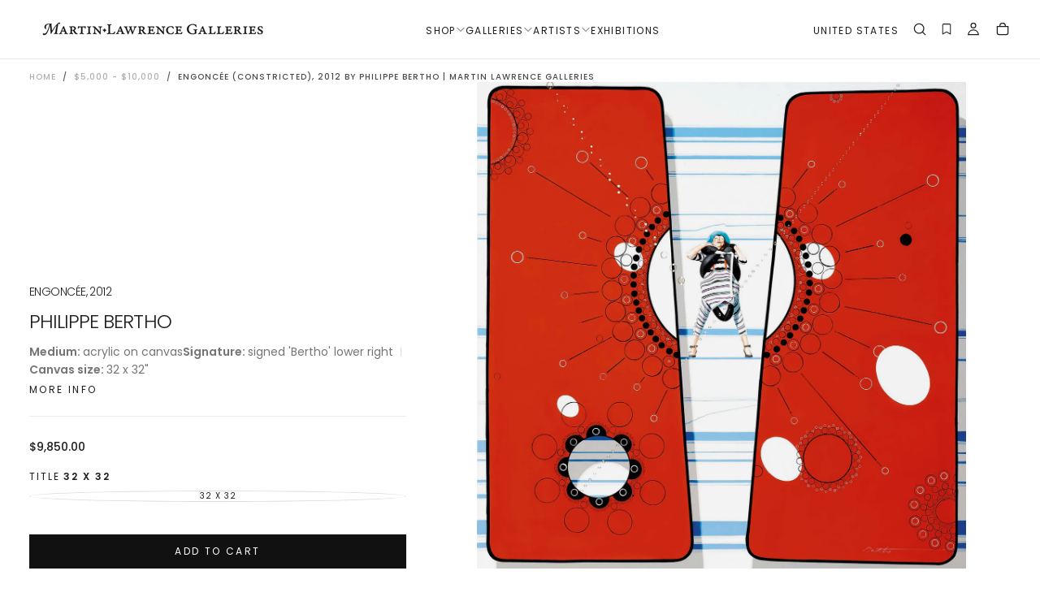

--- FILE ---
content_type: text/html; charset=utf-8
request_url: https://martinlawrence.com/products/engoncee
body_size: 78032
content:
<!doctype html>

<html class="no-js" lang="en">
    <head>
        <meta charset="utf-8">
        <meta http-equiv="X-UA-Compatible" content="IE=edge">
        <meta name="viewport" content="width=device-width,initial-scale=1">
        <meta name="theme-color" content="">
        <link rel="canonical" href="https://martinlawrence.com/products/engoncee">
        <link rel="preconnect" href="https://cdn.shopify.com" crossorigin><link rel="icon" type="image/png" href="//martinlawrence.com/cdn/shop/files/MLG-favicon-01.png?crop=center&height=32&v=1614305787&width=32"><link rel="preconnect" href="https://fonts.shopifycdn.com" crossorigin>

<title>
    Engoncée (Constricted), 2012 by Philippe Bertho | Martin Lawrence Galleries
</title><meta name="description" content="&quot;Engoncée&quot; is an acrylic on canvas painting created by Philippe Bertho in 2012. The artwork is signed &#39;Bertho&#39; lower right. The canvas size is 32 x 32&quot;. The artwork ships framed. Please contact the gallery regarding available frame options."><meta property="og:site_name" content="Martin Lawrence Galleries">
<meta property="og:url" content="https://martinlawrence.com/products/engoncee">
<meta property="og:title" content="Engoncée (Constricted), 2012 by Philippe Bertho | Martin Lawrence Galleries">
<meta property="og:type" content="product">
<meta property="og:description" content="&quot;Engoncée&quot; is an acrylic on canvas painting created by Philippe Bertho in 2012. The artwork is signed &#39;Bertho&#39; lower right. The canvas size is 32 x 32&quot;. The artwork ships framed. Please contact the gallery regarding available frame options."><meta property="og:image" content="http://martinlawrence.com/cdn/shop/files/engoncee_orbho201207_FM.jpg?v=1760539672">
    <meta property="og:image:secure_url" content="https://martinlawrence.com/cdn/shop/files/engoncee_orbho201207_FM.jpg?v=1760539672">
    <meta property="og:image:width" content="1860">
    <meta property="og:image:height" content="1850"><meta property="og:price:amount" content="9,850.00">
    <meta property="og:price:currency" content="USD">
    <meta property="product:price:amount" content="9,850.00">
    <meta property="product:price:currency" content="USD">
    <meta property="product:availability" content="in stock"><meta name="twitter:site" content="@TweetMLG"><meta name="twitter:card" content="summary_large_image">
<meta name="twitter:title" content="Engoncée (Constricted), 2012 by Philippe Bertho | Martin Lawrence Galleries">
<meta name="twitter:description" content="&quot;Engoncée&quot; is an acrylic on canvas painting created by Philippe Bertho in 2012. The artwork is signed &#39;Bertho&#39; lower right. The canvas size is 32 x 32&quot;. The artwork ships framed. Please contact the gallery regarding available frame options."><script type="application/ld+json">
  {
    "@context": "https://schema.org",
    "@graph": [
      {
        "@type": "Organization",
        "@id": "https://martinlawrence.com/#organization",
        "name": "Martin Lawrence Galleries",
        "url": "https://martinlawrence.com/"
      },
      {
        "@type": "Product",
        "@id": "https://martinlawrence.com/products/engoncee#product",
        "name": "Engoncée, 2012",
        "description": "\"Engoncée\" is an acrylic on canvas painting created by Philippe Bertho in 2012. The artwork is signed 'Bertho' lower right. The canvas size is 32 x 32\". The ...",
        "url": "https://martinlawrence.com/products/engoncee?variant=32496912531527",
        "mainEntityOfPage": "https://martinlawrence.com/products/engoncee?variant=32496912531527","image": ["\/\/martinlawrence.com\/cdn\/shop\/files\/engoncee_orbho201207_FM.jpg?v=1760539672\u0026width=1200"],"category": "acrylic on canvas","material": "acrylic on canvas","brand": {
          "@type": "Person",
          "name": "Philippe Bertho"
        },"identifier": [
          {
            "@type": "PropertyValue",
            "name": "Variant ID",
            "value": "32496912531527"
          },
          "https://martinlawrence.com/products/engoncee"
        ],"additionalProperty": [{
            "@type": "PropertyValue",
            "name": "Type",
            "value": "acrylic on canvas"
          },{
            "@type": "PropertyValue",
            "name": "Artist",
            "value": "Philippe Bertho"
          },{
            "@type": "PropertyValue",
            "name":"Tag",
            "value":"2005 - 2012"},{
            "@type": "PropertyValue",
            "name":"Tag",
            "value":"acrylic on canvas"},{
            "@type": "PropertyValue",
            "name":"Tag",
            "value":"Philippe Bertho"},{
            "@type": "PropertyValue",
            "name":"Tag",
            "value":"Relaunch Update"},{
            "@type": "PropertyValue",
            "name":"Tag",
            "value":"signed"},{
            "@type": "PropertyValue",
            "name":"Tag",
            "value":"SP26 - Whimsical Characters - Philippe Bertho"},{
            "@type": "PropertyValue",
            "name":"Tag",
            "value":"SP26_catalog"},{
            "@type": "PropertyValue",
            "name":"Tag",
            "value":"SprAuc22"},{
            "@type": "PropertyValue",
            "name": "SKU",
            "value": "ORBHO201207"
          },{
            "@type": "PropertyValue",
            "name": "Weight",
            "value": "3629 lb"
          }],"offers": {
          "@type": "Offer",
          "url": "https://martinlawrence.com/products/engoncee?variant=32496912531527",
          "price": "9,850.00",
          "priceCurrency": "USD",
          "priceValidUntil": "2027-01-21",
          "availability": "https://schema.org/InStock",
          "itemCondition": "https://schema.org/NewCondition",
          "seller": { "@id": "https://martinlawrence.com/#organization" }
        }
      }
    ]
  }
  </script><script type="application/ld+json">
{
  "@context": "https://schema.org",
  "@type": "BreadcrumbList",
  "itemListElement": [{
      "@type": "ListItem",
      "position": 1,
      "name": "Home",
      "item": "https:\/\/martinlawrence.com"
    },{
        "@type": "ListItem",
        "position": 2,
        "name": "$5,000 - $10,000",
        "item": "https:\/\/martinlawrence.com\/collections\/5-000-10-000"
      },{
      "@type": "ListItem",
      "position": 3,
      "name": "Engoncée (Constricted), 2012 by Philippe Bertho | Martin Lawrence Galleries",
      "item": "https:\/\/martinlawrence.com\/products\/engoncee"
    }]
}
</script>

        <script src="//martinlawrence.com/cdn/shop/t/112/assets/swiper-bundle.min.js?v=76204931248172345031766420735" defer="defer"></script>
        <script src="//martinlawrence.com/cdn/shop/t/112/assets/bodyScrollLock.min.js?v=15890374805268084651766420735" defer="defer"></script>
        <script src="//martinlawrence.com/cdn/shop/t/112/assets/pubsub.js?v=47587058936531202851766420735" defer="defer"></script>
        <script src="//martinlawrence.com/cdn/shop/t/112/assets/global.js?v=53750932788945416591766420735" defer="defer"></script>
        <noscript>
            <style>
                img[loading='lazy'] { opacity: 1; }
            </style>
        </noscript>
        <script src="//martinlawrence.com/cdn/shop/t/112/assets/cookies.js?v=121601133523406246751766420735" defer="defer"></script>

        <script>window.performance && window.performance.mark && window.performance.mark('shopify.content_for_header.start');</script><meta name="google-site-verification" content="cEa3uW9p_j2_Vv5WSVVfIS-JU98VA5Ipz4idNgr8dtE">
<meta id="shopify-digital-wallet" name="shopify-digital-wallet" content="/15513581/digital_wallets/dialog">
<meta name="shopify-checkout-api-token" content="7f38a61e6ce9730269e2a876c060adbd">
<link rel="alternate" type="application/json+oembed" href="https://martinlawrence.com/products/engoncee.oembed">
<script async="async" src="/checkouts/internal/preloads.js?locale=en-US"></script>
<link rel="preconnect" href="https://shop.app" crossorigin="anonymous">
<script async="async" src="https://shop.app/checkouts/internal/preloads.js?locale=en-US&shop_id=15513581" crossorigin="anonymous"></script>
<script id="shopify-features" type="application/json">{"accessToken":"7f38a61e6ce9730269e2a876c060adbd","betas":["rich-media-storefront-analytics"],"domain":"martinlawrence.com","predictiveSearch":true,"shopId":15513581,"locale":"en"}</script>
<script>var Shopify = Shopify || {};
Shopify.shop = "martin-lawrence-galleries.myshopify.com";
Shopify.locale = "en";
Shopify.currency = {"active":"USD","rate":"1.0"};
Shopify.country = "US";
Shopify.theme = {"name":"[MLG] New Year - January 2026","id":184067555645,"schema_name":"Release","schema_version":"2.0.0","theme_store_id":null,"role":"main"};
Shopify.theme.handle = "null";
Shopify.theme.style = {"id":null,"handle":null};
Shopify.cdnHost = "martinlawrence.com/cdn";
Shopify.routes = Shopify.routes || {};
Shopify.routes.root = "/";</script>
<script type="module">!function(o){(o.Shopify=o.Shopify||{}).modules=!0}(window);</script>
<script>!function(o){function n(){var o=[];function n(){o.push(Array.prototype.slice.apply(arguments))}return n.q=o,n}var t=o.Shopify=o.Shopify||{};t.loadFeatures=n(),t.autoloadFeatures=n()}(window);</script>
<script>
  window.ShopifyPay = window.ShopifyPay || {};
  window.ShopifyPay.apiHost = "shop.app\/pay";
  window.ShopifyPay.redirectState = null;
</script>
<script id="shop-js-analytics" type="application/json">{"pageType":"product"}</script>
<script defer="defer" async type="module" src="//martinlawrence.com/cdn/shopifycloud/shop-js/modules/v2/client.init-shop-cart-sync_BdyHc3Nr.en.esm.js"></script>
<script defer="defer" async type="module" src="//martinlawrence.com/cdn/shopifycloud/shop-js/modules/v2/chunk.common_Daul8nwZ.esm.js"></script>
<script type="module">
  await import("//martinlawrence.com/cdn/shopifycloud/shop-js/modules/v2/client.init-shop-cart-sync_BdyHc3Nr.en.esm.js");
await import("//martinlawrence.com/cdn/shopifycloud/shop-js/modules/v2/chunk.common_Daul8nwZ.esm.js");

  window.Shopify.SignInWithShop?.initShopCartSync?.({"fedCMEnabled":true,"windoidEnabled":true});

</script>
<script>
  window.Shopify = window.Shopify || {};
  if (!window.Shopify.featureAssets) window.Shopify.featureAssets = {};
  window.Shopify.featureAssets['shop-js'] = {"shop-cart-sync":["modules/v2/client.shop-cart-sync_QYOiDySF.en.esm.js","modules/v2/chunk.common_Daul8nwZ.esm.js"],"init-fed-cm":["modules/v2/client.init-fed-cm_DchLp9rc.en.esm.js","modules/v2/chunk.common_Daul8nwZ.esm.js"],"shop-button":["modules/v2/client.shop-button_OV7bAJc5.en.esm.js","modules/v2/chunk.common_Daul8nwZ.esm.js"],"init-windoid":["modules/v2/client.init-windoid_DwxFKQ8e.en.esm.js","modules/v2/chunk.common_Daul8nwZ.esm.js"],"shop-cash-offers":["modules/v2/client.shop-cash-offers_DWtL6Bq3.en.esm.js","modules/v2/chunk.common_Daul8nwZ.esm.js","modules/v2/chunk.modal_CQq8HTM6.esm.js"],"shop-toast-manager":["modules/v2/client.shop-toast-manager_CX9r1SjA.en.esm.js","modules/v2/chunk.common_Daul8nwZ.esm.js"],"init-shop-email-lookup-coordinator":["modules/v2/client.init-shop-email-lookup-coordinator_UhKnw74l.en.esm.js","modules/v2/chunk.common_Daul8nwZ.esm.js"],"pay-button":["modules/v2/client.pay-button_DzxNnLDY.en.esm.js","modules/v2/chunk.common_Daul8nwZ.esm.js"],"avatar":["modules/v2/client.avatar_BTnouDA3.en.esm.js"],"init-shop-cart-sync":["modules/v2/client.init-shop-cart-sync_BdyHc3Nr.en.esm.js","modules/v2/chunk.common_Daul8nwZ.esm.js"],"shop-login-button":["modules/v2/client.shop-login-button_D8B466_1.en.esm.js","modules/v2/chunk.common_Daul8nwZ.esm.js","modules/v2/chunk.modal_CQq8HTM6.esm.js"],"init-customer-accounts-sign-up":["modules/v2/client.init-customer-accounts-sign-up_C8fpPm4i.en.esm.js","modules/v2/client.shop-login-button_D8B466_1.en.esm.js","modules/v2/chunk.common_Daul8nwZ.esm.js","modules/v2/chunk.modal_CQq8HTM6.esm.js"],"init-shop-for-new-customer-accounts":["modules/v2/client.init-shop-for-new-customer-accounts_CVTO0Ztu.en.esm.js","modules/v2/client.shop-login-button_D8B466_1.en.esm.js","modules/v2/chunk.common_Daul8nwZ.esm.js","modules/v2/chunk.modal_CQq8HTM6.esm.js"],"init-customer-accounts":["modules/v2/client.init-customer-accounts_dRgKMfrE.en.esm.js","modules/v2/client.shop-login-button_D8B466_1.en.esm.js","modules/v2/chunk.common_Daul8nwZ.esm.js","modules/v2/chunk.modal_CQq8HTM6.esm.js"],"shop-follow-button":["modules/v2/client.shop-follow-button_CkZpjEct.en.esm.js","modules/v2/chunk.common_Daul8nwZ.esm.js","modules/v2/chunk.modal_CQq8HTM6.esm.js"],"lead-capture":["modules/v2/client.lead-capture_BntHBhfp.en.esm.js","modules/v2/chunk.common_Daul8nwZ.esm.js","modules/v2/chunk.modal_CQq8HTM6.esm.js"],"checkout-modal":["modules/v2/client.checkout-modal_CfxcYbTm.en.esm.js","modules/v2/chunk.common_Daul8nwZ.esm.js","modules/v2/chunk.modal_CQq8HTM6.esm.js"],"shop-login":["modules/v2/client.shop-login_Da4GZ2H6.en.esm.js","modules/v2/chunk.common_Daul8nwZ.esm.js","modules/v2/chunk.modal_CQq8HTM6.esm.js"],"payment-terms":["modules/v2/client.payment-terms_MV4M3zvL.en.esm.js","modules/v2/chunk.common_Daul8nwZ.esm.js","modules/v2/chunk.modal_CQq8HTM6.esm.js"]};
</script>
<script>(function() {
  var isLoaded = false;
  function asyncLoad() {
    if (isLoaded) return;
    isLoaded = true;
    var urls = ["https:\/\/shy.elfsight.com\/p\/platform.js?shop=martin-lawrence-galleries.myshopify.com","\/\/www.powr.io\/powr.js?powr-token=martin-lawrence-galleries.myshopify.com\u0026external-type=shopify\u0026shop=martin-lawrence-galleries.myshopify.com","https:\/\/files-shpf.uc-lab.com\/productfees\/source.js?mw_productfees_t=1756827477\u0026shop=martin-lawrence-galleries.myshopify.com","https:\/\/d10lpsik1i8c69.cloudfront.net\/w.js?shop=martin-lawrence-galleries.myshopify.com","https:\/\/apps3.omegatheme.com\/twitter-multi-pixels\/client\/twitter-pixel.js?v=677802a205a6e\u0026shop=martin-lawrence-galleries.myshopify.com","https:\/\/static.ablestar.app\/link-manager\/404-tracker\/15513581\/0b0dc52b-75a1-4c25-b987-1101d99706b8.js?shop=martin-lawrence-galleries.myshopify.com"];
    for (var i = 0; i < urls.length; i++) {
      var s = document.createElement('script');
      s.type = 'text/javascript';
      s.async = true;
      s.src = urls[i];
      var x = document.getElementsByTagName('script')[0];
      x.parentNode.insertBefore(s, x);
    }
  };
  if(window.attachEvent) {
    window.attachEvent('onload', asyncLoad);
  } else {
    window.addEventListener('load', asyncLoad, false);
  }
})();</script>
<script id="__st">var __st={"a":15513581,"offset":-18000,"reqid":"5b3e3513-bd80-4820-9713-54c25ab4ca56-1768983730","pageurl":"martinlawrence.com\/products\/engoncee","u":"d19b0e99bbca","p":"product","rtyp":"product","rid":4783672295495};</script>
<script>window.ShopifyPaypalV4VisibilityTracking = true;</script>
<script id="captcha-bootstrap">!function(){'use strict';const t='contact',e='account',n='new_comment',o=[[t,t],['blogs',n],['comments',n],[t,'customer']],c=[[e,'customer_login'],[e,'guest_login'],[e,'recover_customer_password'],[e,'create_customer']],r=t=>t.map((([t,e])=>`form[action*='/${t}']:not([data-nocaptcha='true']) input[name='form_type'][value='${e}']`)).join(','),a=t=>()=>t?[...document.querySelectorAll(t)].map((t=>t.form)):[];function s(){const t=[...o],e=r(t);return a(e)}const i='password',u='form_key',d=['recaptcha-v3-token','g-recaptcha-response','h-captcha-response',i],f=()=>{try{return window.sessionStorage}catch{return}},m='__shopify_v',_=t=>t.elements[u];function p(t,e,n=!1){try{const o=window.sessionStorage,c=JSON.parse(o.getItem(e)),{data:r}=function(t){const{data:e,action:n}=t;return t[m]||n?{data:e,action:n}:{data:t,action:n}}(c);for(const[e,n]of Object.entries(r))t.elements[e]&&(t.elements[e].value=n);n&&o.removeItem(e)}catch(o){console.error('form repopulation failed',{error:o})}}const l='form_type',E='cptcha';function T(t){t.dataset[E]=!0}const w=window,h=w.document,L='Shopify',v='ce_forms',y='captcha';let A=!1;((t,e)=>{const n=(g='f06e6c50-85a8-45c8-87d0-21a2b65856fe',I='https://cdn.shopify.com/shopifycloud/storefront-forms-hcaptcha/ce_storefront_forms_captcha_hcaptcha.v1.5.2.iife.js',D={infoText:'Protected by hCaptcha',privacyText:'Privacy',termsText:'Terms'},(t,e,n)=>{const o=w[L][v],c=o.bindForm;if(c)return c(t,g,e,D).then(n);var r;o.q.push([[t,g,e,D],n]),r=I,A||(h.body.append(Object.assign(h.createElement('script'),{id:'captcha-provider',async:!0,src:r})),A=!0)});var g,I,D;w[L]=w[L]||{},w[L][v]=w[L][v]||{},w[L][v].q=[],w[L][y]=w[L][y]||{},w[L][y].protect=function(t,e){n(t,void 0,e),T(t)},Object.freeze(w[L][y]),function(t,e,n,w,h,L){const[v,y,A,g]=function(t,e,n){const i=e?o:[],u=t?c:[],d=[...i,...u],f=r(d),m=r(i),_=r(d.filter((([t,e])=>n.includes(e))));return[a(f),a(m),a(_),s()]}(w,h,L),I=t=>{const e=t.target;return e instanceof HTMLFormElement?e:e&&e.form},D=t=>v().includes(t);t.addEventListener('submit',(t=>{const e=I(t);if(!e)return;const n=D(e)&&!e.dataset.hcaptchaBound&&!e.dataset.recaptchaBound,o=_(e),c=g().includes(e)&&(!o||!o.value);(n||c)&&t.preventDefault(),c&&!n&&(function(t){try{if(!f())return;!function(t){const e=f();if(!e)return;const n=_(t);if(!n)return;const o=n.value;o&&e.removeItem(o)}(t);const e=Array.from(Array(32),(()=>Math.random().toString(36)[2])).join('');!function(t,e){_(t)||t.append(Object.assign(document.createElement('input'),{type:'hidden',name:u})),t.elements[u].value=e}(t,e),function(t,e){const n=f();if(!n)return;const o=[...t.querySelectorAll(`input[type='${i}']`)].map((({name:t})=>t)),c=[...d,...o],r={};for(const[a,s]of new FormData(t).entries())c.includes(a)||(r[a]=s);n.setItem(e,JSON.stringify({[m]:1,action:t.action,data:r}))}(t,e)}catch(e){console.error('failed to persist form',e)}}(e),e.submit())}));const S=(t,e)=>{t&&!t.dataset[E]&&(n(t,e.some((e=>e===t))),T(t))};for(const o of['focusin','change'])t.addEventListener(o,(t=>{const e=I(t);D(e)&&S(e,y())}));const B=e.get('form_key'),M=e.get(l),P=B&&M;t.addEventListener('DOMContentLoaded',(()=>{const t=y();if(P)for(const e of t)e.elements[l].value===M&&p(e,B);[...new Set([...A(),...v().filter((t=>'true'===t.dataset.shopifyCaptcha))])].forEach((e=>S(e,t)))}))}(h,new URLSearchParams(w.location.search),n,t,e,['guest_login'])})(!0,!0)}();</script>
<script integrity="sha256-4kQ18oKyAcykRKYeNunJcIwy7WH5gtpwJnB7kiuLZ1E=" data-source-attribution="shopify.loadfeatures" defer="defer" src="//martinlawrence.com/cdn/shopifycloud/storefront/assets/storefront/load_feature-a0a9edcb.js" crossorigin="anonymous"></script>
<script crossorigin="anonymous" defer="defer" src="//martinlawrence.com/cdn/shopifycloud/storefront/assets/shopify_pay/storefront-65b4c6d7.js?v=20250812"></script>
<script data-source-attribution="shopify.dynamic_checkout.dynamic.init">var Shopify=Shopify||{};Shopify.PaymentButton=Shopify.PaymentButton||{isStorefrontPortableWallets:!0,init:function(){window.Shopify.PaymentButton.init=function(){};var t=document.createElement("script");t.src="https://martinlawrence.com/cdn/shopifycloud/portable-wallets/latest/portable-wallets.en.js",t.type="module",document.head.appendChild(t)}};
</script>
<script data-source-attribution="shopify.dynamic_checkout.buyer_consent">
  function portableWalletsHideBuyerConsent(e){var t=document.getElementById("shopify-buyer-consent"),n=document.getElementById("shopify-subscription-policy-button");t&&n&&(t.classList.add("hidden"),t.setAttribute("aria-hidden","true"),n.removeEventListener("click",e))}function portableWalletsShowBuyerConsent(e){var t=document.getElementById("shopify-buyer-consent"),n=document.getElementById("shopify-subscription-policy-button");t&&n&&(t.classList.remove("hidden"),t.removeAttribute("aria-hidden"),n.addEventListener("click",e))}window.Shopify?.PaymentButton&&(window.Shopify.PaymentButton.hideBuyerConsent=portableWalletsHideBuyerConsent,window.Shopify.PaymentButton.showBuyerConsent=portableWalletsShowBuyerConsent);
</script>
<script data-source-attribution="shopify.dynamic_checkout.cart.bootstrap">document.addEventListener("DOMContentLoaded",(function(){function t(){return document.querySelector("shopify-accelerated-checkout-cart, shopify-accelerated-checkout")}if(t())Shopify.PaymentButton.init();else{new MutationObserver((function(e,n){t()&&(Shopify.PaymentButton.init(),n.disconnect())})).observe(document.body,{childList:!0,subtree:!0})}}));
</script>
<link id="shopify-accelerated-checkout-styles" rel="stylesheet" media="screen" href="https://martinlawrence.com/cdn/shopifycloud/portable-wallets/latest/accelerated-checkout-backwards-compat.css" crossorigin="anonymous">
<style id="shopify-accelerated-checkout-cart">
        #shopify-buyer-consent {
  margin-top: 1em;
  display: inline-block;
  width: 100%;
}

#shopify-buyer-consent.hidden {
  display: none;
}

#shopify-subscription-policy-button {
  background: none;
  border: none;
  padding: 0;
  text-decoration: underline;
  font-size: inherit;
  cursor: pointer;
}

#shopify-subscription-policy-button::before {
  box-shadow: none;
}

      </style>

<script>window.performance && window.performance.mark && window.performance.mark('shopify.content_for_header.end');</script>
<style data-shopify>/* typography - body */
    @font-face {
  font-family: Poppins;
  font-weight: 400;
  font-style: normal;
  font-display: swap;
  src: url("//martinlawrence.com/cdn/fonts/poppins/poppins_n4.0ba78fa5af9b0e1a374041b3ceaadf0a43b41362.woff2") format("woff2"),
       url("//martinlawrence.com/cdn/fonts/poppins/poppins_n4.214741a72ff2596839fc9760ee7a770386cf16ca.woff") format("woff");
}

    @font-face {
  font-family: Poppins;
  font-weight: 400;
  font-style: normal;
  font-display: swap;
  src: url("//martinlawrence.com/cdn/fonts/poppins/poppins_n4.0ba78fa5af9b0e1a374041b3ceaadf0a43b41362.woff2") format("woff2"),
       url("//martinlawrence.com/cdn/fonts/poppins/poppins_n4.214741a72ff2596839fc9760ee7a770386cf16ca.woff") format("woff");
}

    @font-face {
  font-family: Poppins;
  font-weight: 500;
  font-style: normal;
  font-display: swap;
  src: url("//martinlawrence.com/cdn/fonts/poppins/poppins_n5.ad5b4b72b59a00358afc706450c864c3c8323842.woff2") format("woff2"),
       url("//martinlawrence.com/cdn/fonts/poppins/poppins_n5.33757fdf985af2d24b32fcd84c9a09224d4b2c39.woff") format("woff");
}

    @font-face {
  font-family: Poppins;
  font-weight: 600;
  font-style: normal;
  font-display: swap;
  src: url("//martinlawrence.com/cdn/fonts/poppins/poppins_n6.aa29d4918bc243723d56b59572e18228ed0786f6.woff2") format("woff2"),
       url("//martinlawrence.com/cdn/fonts/poppins/poppins_n6.5f815d845fe073750885d5b7e619ee00e8111208.woff") format("woff");
}

    @font-face {
  font-family: Poppins;
  font-weight: 700;
  font-style: normal;
  font-display: swap;
  src: url("//martinlawrence.com/cdn/fonts/poppins/poppins_n7.56758dcf284489feb014a026f3727f2f20a54626.woff2") format("woff2"),
       url("//martinlawrence.com/cdn/fonts/poppins/poppins_n7.f34f55d9b3d3205d2cd6f64955ff4b36f0cfd8da.woff") format("woff");
}


    /* typography - body italic */
    @font-face {
  font-family: Poppins;
  font-weight: 400;
  font-style: italic;
  font-display: swap;
  src: url("//martinlawrence.com/cdn/fonts/poppins/poppins_i4.846ad1e22474f856bd6b81ba4585a60799a9f5d2.woff2") format("woff2"),
       url("//martinlawrence.com/cdn/fonts/poppins/poppins_i4.56b43284e8b52fc64c1fd271f289a39e8477e9ec.woff") format("woff");
}

    @font-face {
  font-family: Poppins;
  font-weight: 700;
  font-style: italic;
  font-display: swap;
  src: url("//martinlawrence.com/cdn/fonts/poppins/poppins_i7.42fd71da11e9d101e1e6c7932199f925f9eea42d.woff2") format("woff2"),
       url("//martinlawrence.com/cdn/fonts/poppins/poppins_i7.ec8499dbd7616004e21155106d13837fff4cf556.woff") format("woff");
}


    /* typography - heading */
    @font-face {
  font-family: Poppins;
  font-weight: 400;
  font-style: normal;
  font-display: swap;
  src: url("//martinlawrence.com/cdn/fonts/poppins/poppins_n4.0ba78fa5af9b0e1a374041b3ceaadf0a43b41362.woff2") format("woff2"),
       url("//martinlawrence.com/cdn/fonts/poppins/poppins_n4.214741a72ff2596839fc9760ee7a770386cf16ca.woff") format("woff");
}

    @font-face {
  font-family: Poppins;
  font-weight: 400;
  font-style: normal;
  font-display: swap;
  src: url("//martinlawrence.com/cdn/fonts/poppins/poppins_n4.0ba78fa5af9b0e1a374041b3ceaadf0a43b41362.woff2") format("woff2"),
       url("//martinlawrence.com/cdn/fonts/poppins/poppins_n4.214741a72ff2596839fc9760ee7a770386cf16ca.woff") format("woff");
}

    @font-face {
  font-family: Poppins;
  font-weight: 500;
  font-style: normal;
  font-display: swap;
  src: url("//martinlawrence.com/cdn/fonts/poppins/poppins_n5.ad5b4b72b59a00358afc706450c864c3c8323842.woff2") format("woff2"),
       url("//martinlawrence.com/cdn/fonts/poppins/poppins_n5.33757fdf985af2d24b32fcd84c9a09224d4b2c39.woff") format("woff");
}

    @font-face {
  font-family: Poppins;
  font-weight: 600;
  font-style: normal;
  font-display: swap;
  src: url("//martinlawrence.com/cdn/fonts/poppins/poppins_n6.aa29d4918bc243723d56b59572e18228ed0786f6.woff2") format("woff2"),
       url("//martinlawrence.com/cdn/fonts/poppins/poppins_n6.5f815d845fe073750885d5b7e619ee00e8111208.woff") format("woff");
}

    @font-face {
  font-family: Poppins;
  font-weight: 700;
  font-style: normal;
  font-display: swap;
  src: url("//martinlawrence.com/cdn/fonts/poppins/poppins_n7.56758dcf284489feb014a026f3727f2f20a54626.woff2") format("woff2"),
       url("//martinlawrence.com/cdn/fonts/poppins/poppins_n7.f34f55d9b3d3205d2cd6f64955ff4b36f0cfd8da.woff") format("woff");
}


    /* typography - italic */
    @font-face {
  font-family: Cormorant;
  font-weight: 400;
  font-style: italic;
  font-display: swap;
  src: url("//martinlawrence.com/cdn/fonts/cormorant/cormorant_i4.0b95f138bb9694e184a2ebaf079dd59cf448e2d3.woff2") format("woff2"),
       url("//martinlawrence.com/cdn/fonts/cormorant/cormorant_i4.75684eb0a368d69688996f5f8e72c62747e6c249.woff") format("woff");
}

    @font-face {
  font-family: Cormorant;
  font-weight: 400;
  font-style: italic;
  font-display: swap;
  src: url("//martinlawrence.com/cdn/fonts/cormorant/cormorant_i4.0b95f138bb9694e184a2ebaf079dd59cf448e2d3.woff2") format("woff2"),
       url("//martinlawrence.com/cdn/fonts/cormorant/cormorant_i4.75684eb0a368d69688996f5f8e72c62747e6c249.woff") format("woff");
}

    @font-face {
  font-family: Cormorant;
  font-weight: 500;
  font-style: italic;
  font-display: swap;
  src: url("//martinlawrence.com/cdn/fonts/cormorant/cormorant_i5.5f44803b5f0edb410d154f596e709a324a72bde3.woff2") format("woff2"),
       url("//martinlawrence.com/cdn/fonts/cormorant/cormorant_i5.a529d8c487f1e4d284473cc4a5502e52c8de247f.woff") format("woff");
}

    @font-face {
  font-family: Cormorant;
  font-weight: 600;
  font-style: italic;
  font-display: swap;
  src: url("//martinlawrence.com/cdn/fonts/cormorant/cormorant_i6.d9cec4523bc4837b1c96b94ecf1a29351fbd8199.woff2") format("woff2"),
       url("//martinlawrence.com/cdn/fonts/cormorant/cormorant_i6.d18564a4f17d4e508a5eefe333645fbb7817d176.woff") format("woff");
}

    @font-face {
  font-family: Cormorant;
  font-weight: 700;
  font-style: italic;
  font-display: swap;
  src: url("//martinlawrence.com/cdn/fonts/cormorant/cormorant_i7.fa6e55789218717259c80e332e32b03d0c0e36e1.woff2") format("woff2"),
       url("//martinlawrence.com/cdn/fonts/cormorant/cormorant_i7.b5766b6262212587af58cec3328f4ffbc7c29531.woff") format("woff");
}


    /* typography - button */
    @font-face {
  font-family: Poppins;
  font-weight: 400;
  font-style: normal;
  font-display: swap;
  src: url("//martinlawrence.com/cdn/fonts/poppins/poppins_n4.0ba78fa5af9b0e1a374041b3ceaadf0a43b41362.woff2") format("woff2"),
       url("//martinlawrence.com/cdn/fonts/poppins/poppins_n4.214741a72ff2596839fc9760ee7a770386cf16ca.woff") format("woff");
}

    @font-face {
  font-family: Poppins;
  font-weight: 400;
  font-style: normal;
  font-display: swap;
  src: url("//martinlawrence.com/cdn/fonts/poppins/poppins_n4.0ba78fa5af9b0e1a374041b3ceaadf0a43b41362.woff2") format("woff2"),
       url("//martinlawrence.com/cdn/fonts/poppins/poppins_n4.214741a72ff2596839fc9760ee7a770386cf16ca.woff") format("woff");
}

    @font-face {
  font-family: Poppins;
  font-weight: 500;
  font-style: normal;
  font-display: swap;
  src: url("//martinlawrence.com/cdn/fonts/poppins/poppins_n5.ad5b4b72b59a00358afc706450c864c3c8323842.woff2") format("woff2"),
       url("//martinlawrence.com/cdn/fonts/poppins/poppins_n5.33757fdf985af2d24b32fcd84c9a09224d4b2c39.woff") format("woff");
}

    @font-face {
  font-family: Poppins;
  font-weight: 600;
  font-style: normal;
  font-display: swap;
  src: url("//martinlawrence.com/cdn/fonts/poppins/poppins_n6.aa29d4918bc243723d56b59572e18228ed0786f6.woff2") format("woff2"),
       url("//martinlawrence.com/cdn/fonts/poppins/poppins_n6.5f815d845fe073750885d5b7e619ee00e8111208.woff") format("woff");
}

    @font-face {
  font-family: Poppins;
  font-weight: 700;
  font-style: normal;
  font-display: swap;
  src: url("//martinlawrence.com/cdn/fonts/poppins/poppins_n7.56758dcf284489feb014a026f3727f2f20a54626.woff2") format("woff2"),
       url("//martinlawrence.com/cdn/fonts/poppins/poppins_n7.f34f55d9b3d3205d2cd6f64955ff4b36f0cfd8da.woff") format("woff");
}


    
    :root,

        

    .color-scheme-1 {
        --color-background: 255,255,255;
        --gradient-background: #ffffff;

        --color-background-contrast: 191,191,191;
        --color-shadow: 255,255,255;

        /* typography */
        --color-primary-text: 30,30,30;
        --color-secondary-text: 30,30,30;
        --color-heading-text: 30,30,30;

        --color-foreground: 30,30,30;

        /* buttons */
        --color-filled-button: 17,17,17;
        --color-filled-button-text: 255,255,255;
        --color-outlined-button: 255,255,255;
        --color-outlined-button-text: 17,17,17;

        --color-button-text: 255,255,255;

        /* other elements */
        --color-link: 17,17,17;
        --color-border: 255,255,255;
        --alpha-border: 1;

        --color-tag-foreground: 255,255,255;
        --color-tag-background: 94,90,89;

        --color-progress-bar: 101,112,110;
        --color-placeholder: 255,255,255;
        --color-rating-stars: 0,0,0;

        --color-button-swiper: 17,17,17;
    }
    
    

        

    .color-scheme-2 {
        --color-background: 243,243,243;
        --gradient-background: linear-gradient(46deg, rgba(0, 0, 0, 1) 13%, rgba(0, 0, 0, 1) 86%);

        --color-background-contrast: 179,179,179;
        --color-shadow: 17,17,17;

        /* typography */
        --color-primary-text: 0,0,0;
        --color-secondary-text: 0,0,0;
        --color-heading-text: 0,0,0;

        --color-foreground: 0,0,0;

        /* buttons */
        --color-filled-button: 255,255,255;
        --color-filled-button-text: 17,17,17;
        --color-outlined-button: 243,243,243;
        --color-outlined-button-text: 255,255,255;

        --color-button-text: 17,17,17;

        /* other elements */
        --color-link: 255,255,255;
        --color-border: 235,235,235;
        --alpha-border: 1;

        --color-tag-foreground: 255,255,255;
        --color-tag-background: 17,17,17;

        --color-progress-bar: 101,112,110;
        --color-placeholder: 242,243,247;
        --color-rating-stars: 0,0,0;

        --color-button-swiper: 255,255,255;
    }
    
    

        

    .color-scheme-3 {
        --color-background: 255,255,255;
        --gradient-background: #ffffff;

        --color-background-contrast: 191,191,191;
        --color-shadow: 17,17,17;

        /* typography */
        --color-primary-text: 171,171,171;
        --color-secondary-text: 255,255,255;
        --color-heading-text: 171,171,171;

        --color-foreground: 171,171,171;

        /* buttons */
        --color-filled-button: 19,45,64;
        --color-filled-button-text: 255,255,255;
        --color-outlined-button: 255,255,255;
        --color-outlined-button-text: 19,45,64;

        --color-button-text: 255,255,255;

        /* other elements */
        --color-link: 19,45,64;
        --color-border: 235,235,235;
        --alpha-border: 1;

        --color-tag-foreground: 255,255,255;
        --color-tag-background: 19,45,64;

        --color-progress-bar: 19,45,64;
        --color-placeholder: 242,243,247;
        --color-rating-stars: 0,0,0;

        --color-button-swiper: 19,45,64;
    }
    
    

        

    .color-scheme-4 {
        --color-background: 176,185,183;
        --gradient-background: #b0b9b7;

        --color-background-contrast: 110,124,121;
        --color-shadow: 17,17,17;

        /* typography */
        --color-primary-text: 17,17,17;
        --color-secondary-text: 255,255,255;
        --color-heading-text: 17,17,17;

        --color-foreground: 17,17,17;

        /* buttons */
        --color-filled-button: 17,17,17;
        --color-filled-button-text: 176,185,183;
        --color-outlined-button: 176,185,183;
        --color-outlined-button-text: 17,17,17;

        --color-button-text: 176,185,183;

        /* other elements */
        --color-link: 17,17,17;
        --color-border: 235,235,235;
        --alpha-border: 1;

        --color-tag-foreground: 255,255,255;
        --color-tag-background: 17,17,17;

        --color-progress-bar: 176,185,183;
        --color-placeholder: 242,243,247;
        --color-rating-stars: 0,0,0;

        --color-button-swiper: 17,17,17;
    }
    
    

        

    .color-scheme-5 {
        --color-background: 243,243,243;
        --gradient-background: #f3f3f3;

        --color-background-contrast: 179,179,179;
        --color-shadow: 17,17,17;

        /* typography */
        --color-primary-text: 17,17,17;
        --color-secondary-text: 255,255,255;
        --color-heading-text: 17,17,17;

        --color-foreground: 17,17,17;

        /* buttons */
        --color-filled-button: 17,17,17;
        --color-filled-button-text: 248,248,248;
        --color-outlined-button: 243,243,243;
        --color-outlined-button-text: 17,17,17;

        --color-button-text: 248,248,248;

        /* other elements */
        --color-link: 17,17,17;
        --color-border: 235,235,235;
        --alpha-border: 1;

        --color-tag-foreground: 17,17,17;
        --color-tag-background: 255,255,255;

        --color-progress-bar: 17,17,17;
        --color-placeholder: 242,243,247;
        --color-rating-stars: 0,0,0;

        --color-button-swiper: 17,17,17;
    }
    
    

        

    .color-scheme-6 {
        --color-background: 17,17,17;
        --gradient-background: #111111;

        --color-background-contrast: 145,145,145;
        --color-shadow: 17,17,17;

        /* typography */
        --color-primary-text: 255,255,255;
        --color-secondary-text: 101,112,110;
        --color-heading-text: 255,255,255;

        --color-foreground: 255,255,255;

        /* buttons */
        --color-filled-button: 0,0,0;
        --color-filled-button-text: 255,255,255;
        --color-outlined-button: 17,17,17;
        --color-outlined-button-text: 255,255,255;

        --color-button-text: 255,255,255;

        /* other elements */
        --color-link: 255,255,255;
        --color-border: 235,235,235;
        --alpha-border: 1;

        --color-tag-foreground: 255,255,255;
        --color-tag-background: 17,17,17;

        --color-progress-bar: 101,112,110;
        --color-placeholder: 242,243,247;
        --color-rating-stars: 0,0,0;

        --color-button-swiper: 0,0,0;
    }
    
    

        

    .color-scheme-7 {
        --color-background: 235,235,235;
        --gradient-background: #ebebeb;

        --color-background-contrast: 171,171,171;
        --color-shadow: 17,17,17;

        /* typography */
        --color-primary-text: 255,255,255;
        --color-secondary-text: 255,255,255;
        --color-heading-text: 0,0,0;

        --color-foreground: 255,255,255;

        /* buttons */
        --color-filled-button: 17,17,17;
        --color-filled-button-text: 255,255,255;
        --color-outlined-button: 235,235,235;
        --color-outlined-button-text: 255,255,255;

        --color-button-text: 255,255,255;

        /* other elements */
        --color-link: 255,255,255;
        --color-border: 235,235,235;
        --alpha-border: 1;

        --color-tag-foreground: 255,255,255;
        --color-tag-background: 17,17,17;

        --color-progress-bar: 101,112,110;
        --color-placeholder: 242,243,247;
        --color-rating-stars: 0,0,0;

        --color-button-swiper: 17,17,17;
    }
    
    

        

    .color-scheme-8 {
        --color-background: 108,119,117;
        --gradient-background: #6c7775;

        --color-background-contrast: 47,52,51;
        --color-shadow: 17,17,17;

        /* typography */
        --color-primary-text: 255,255,255;
        --color-secondary-text: 255,255,255;
        --color-heading-text: 255,255,255;

        --color-foreground: 255,255,255;

        /* buttons */
        --color-filled-button: 17,17,17;
        --color-filled-button-text: 255,255,255;
        --color-outlined-button: 108,119,117;
        --color-outlined-button-text: 17,17,17;

        --color-button-text: 255,255,255;

        /* other elements */
        --color-link: 17,17,17;
        --color-border: 235,235,235;
        --alpha-border: 1;

        --color-tag-foreground: 255,255,255;
        --color-tag-background: 17,17,17;

        --color-progress-bar: 101,112,110;
        --color-placeholder: 242,243,247;
        --color-rating-stars: 0,0,0;

        --color-button-swiper: 17,17,17;
    }
    
    

        

    .color-scheme-9f1bd1f0-b51a-4968-9ff6-37218c2a024a {
        --color-background: 255,255,255;
        --gradient-background: #ffffff;

        --color-background-contrast: 191,191,191;
        --color-shadow: 255,255,255;

        /* typography */
        --color-primary-text: 255,255,255;
        --color-secondary-text: 255,255,255;
        --color-heading-text: 255,255,255;

        --color-foreground: 255,255,255;

        /* buttons */
        --color-filled-button: 17,17,17;
        --color-filled-button-text: 255,255,255;
        --color-outlined-button: 255,255,255;
        --color-outlined-button-text: 255,255,255;

        --color-button-text: 255,255,255;

        /* other elements */
        --color-link: 255,255,255;
        --color-border: 255,255,255;
        --alpha-border: 1;

        --color-tag-foreground: 255,255,255;
        --color-tag-background: 94,90,89;

        --color-progress-bar: 101,112,110;
        --color-placeholder: 255,255,255;
        --color-rating-stars: 0,0,0;

        --color-button-swiper: 17,17,17;
    }
    

    body, .color-scheme-1, .color-scheme-2, .color-scheme-3, .color-scheme-4, .color-scheme-5, .color-scheme-6, .color-scheme-7, .color-scheme-8, .color-scheme-9f1bd1f0-b51a-4968-9ff6-37218c2a024a {
        color: rgba(var(--color-foreground), 1);
        background-color: rgb(var(--color-background));
    }

    :root {
        /* default values */
        --announcement-bars-before-header-heights: 40px;
        --announcement-bars-before-header-visible-heights: 40px;
        --header-height: 65px;
        --announcement-bar-height: 40px;
        --header-top-position: calc(var(--header-height) + var(--announcement-bars-before-header-heights));
        --header-group-height: 65px;

        /* typography - heading */
        --font-heading-family: Poppins, sans-serif;
        --font-heading-style: normal;
        --font-heading-weight: 400;

        --font-heading-scale: 1.0;
        --font-heading-letter-spacing: -0.04em;
        --font-heading-text-transform: uppercase;
        --font-heading-word-break: break-word;

        /* typography - body */
        --font-body-family: Poppins, sans-serif;
        --font-body-style: normal;
        --font-body-weight: 400;

        --font-body-scale: 1.0;
        --font-body-letter-spacing: -0.04em;

        /* typography - italic */
        --font-italic-family: Cormorant, serif;
        --font-italic-style: italic;
        --font-italic-weight: 400;
        --font-italic-scale: 1.0;

        /* typography - button */
        --font-button-family: Poppins, sans-serif;
        --font-button-style: normal;
        --font-button-weight: 400;

        
        --font-button-scale: 1.0;
        --font-button-letter-spacing: 0.2em;
        --font-button-text-transform: uppercase;

        /* add 'arial' as a fallback font for rtl languages *//* font weights */
        --font-weight-light: 300; /* 300 */
        --font-weight-normal: 400; /* 400 */
        --font-weight-medium: 500; /* 500 */
        --font-weight-semibold: 600; /* 600 */
        --font-weight-bold: 700; /* 700 */

        --font-weight-heading-normal: 400; /* 400 */
        --font-weight-heading-medium: 500; /* 500 */
        --font-weight-heading-semibold: 600; /* 600 */
        --font-weight-heading-bold: 700; /* 700 */

        --font-weight-button-normal: 400; /* 400 */
        --font-weight-button-medium: 500; /* 500 */

        /* digi-note-kk - is it possible to remove these? */
        --letter-spacing-extra-small: 0.05rem;
        --letter-spacing-small: 0.1rem;
        --letter-spacing-medium: 0.2rem;

        --letter-spacing-xxs: -0.04em;
        --letter-spacing-xs: -0.02em;
        --letter-spacing-sm: -0.01em;
        --letter-spacing-md: 0;
        --letter-spacing-lg: 0.01em;
        --letter-spacing-xl: 0.02em;
        --letter-spacing-xxl: 0.04em;

        /* REM not used due to font scaling, on html, ie: font-size: calc(var(--font-body-scale) * 62.5%); (line 44)) */
        /* typography - heading - start */
        --h1-multiplier: 30px; /* 30px */
        --h2-multiplier: 26px; /* 26px */
        --h3-multiplier: 22px; /* 22px */
        --h4-multiplier: 18px; /* 18px */
        --h5-multiplier: 18px; /* 18px */
        --h6-multiplier: 18px; /* 18px */
        --d1-multiplier: 64px; /* 64px */
        --d2-multiplier: 48px; /* 48px */
        --d3-multiplier: 64px; /* 64px */
        --d4-multiplier: 48px; /* 48px */

        /* lowercase headings need more line-height */
        
            --line-height-h1: 0.85;
            --line-height-h2: 0.85;
            --line-height-h3: 1.00;
            --line-height-h4: 1.00;
            --line-height-h5: 1.20;
            --line-height-h6: 1.20;
            --line-height-d1: 0.85;
            --line-height-d2: 0.85;
            --line-height-d3: 0.85;
            --line-height-d4: 0.85;
        
        /* typography - heading - end */

        /* typography - body sizes - start */
        --body-xsmall-multiplier: 12px; /* 12px */
        --body-xsmall-tall-multiplier: 12px; /* 12px */
        --body-small-multiplier: 14px; /* 12px */
        --body-medium-multiplier: 16px; /* 14px */
        /* typography - body sizes - end */

        --button-border-radius: 0;
        --button-text-transform: uppercase;
        --input-border-radius: 0.8rem;
        --button-action-border-radius: 0.8rem;
        --badge-border-radius: 0.4rem;

        --section-spacing-unit-size: 1.2rem;
        --spacing-unit-size: 1.2rem;
        --grid-spacing: 1.2rem;


        /* common colors */
        --color-success: #E45F5F;
        --color-alert: #F0B743;
        --color-error: #C25151;
        --color-price-accent: #EAF7FC;

        --color-white: #FFFFFF;
        --color-white-rgb: 255, 255, 255;
        --color-black: #111111;
        --color-black-rgb: 17, 17, 17;
        --color-light: #EBEBEB;
        --color-light-rgb: 235, 235, 235;

        --media-overlay-gradient: linear-gradient(180deg, rgba(0, 0, 0, 0) 0%, rgba(0, 0, 0, 0.5) 100%);
        --media-overlay-gradient-mobile: linear-gradient(180deg, rgba(0, 0, 0, 0) 0%, rgba(0, 0, 0, 0.75) 100%);

        --gradient-black: linear-gradient(180deg, rgba(0, 0, 0, 0) 0%, rgba(0, 0, 0, 0.2) 100%);
        --gradient-overlay-horizontal: linear-gradient(0deg, rgba(0, 0, 0, 0.2), rgba(0, 0, 0, 0.2));
        --color-popup-overlay: rgba(0, 0, 0, 0.5);

        --page-width: 1680px;
        --page-gutter: 1.6rem;

        --max-w-xxs-multiplier: 0.4694; /* 676px / 1440px = 0.4694 */
        --max-w-xs-multiplier: 0.5333;  /* 768px / 1440px = 0.5333 */
        --max-w-sm-multiplier: 0.6292;  /* 906px / 1440px = 0.6292 */
        --max-w-md-multiplier: 0.7111;  /* 1024px / 1440px = 0.7111 */
        --max-w-lg-multiplier: 0.7903;  /* 1138px / 1440px = 0.7903 */
        --max-w-xxl-multiplier: 0.9194; /* 1324px / 1440px = 0.9194 */

        --duration-short: 200ms;
        --duration-default: 300ms;
        --duration-long: 400ms;
        --duration-extra-long: 600ms;

        --z-header: 800;
        --z-modals: 900;
        --z-fab: 750;

        /* cards */
        --card-corner-radius: 0rem;
        --card-text-align: center;

        --card-aspect-ratio: 1/1;
        --card-media-aspect-ratio: 1/1;
        --card-media-object-fit: cover;

        --theme-js-animations-on-mobile: fade-in 800ms forwards paused;

        /* static values - start */
        --font-size-static-h1: 8.0rem;
        --font-size-static-h2: 6.1rem;
        --font-size-static-h3: 4.7rem;
        --font-size-static-h4: 3.6rem;
        --font-size-static-h5: 2.7rem;
        --font-size-static-h6: 2.1rem;
        --font-size-static-h7: 1.6rem;

        --font-size-static-xxs: 0.8rem;
        --font-size-static-xs: 1.0rem;
        --font-size-static-sm: 1.2rem;
        --font-size-static-md: 1.4rem;
        --font-size-static-lg: 1.6rem;
        --font-size-static-xl: 1.8rem;
        --font-size-static-xxl: 2.4rem;

        --line-height-static-xs: 1.00; /* don't use this value unless must */
        --line-height-static-sm: 1.25; /* most common and secure value */
        --line-height-static-md: 1.50;
        --line-height-static-lg: 2.25;
        --line-height-static-xl: 2.50;

        --spacing-unit-size-static: 1.6rem;
        /* static values - end */

        --product-card-option-button-size: 2.4rem;

        /* drawer */
        --drawer-transition-timing-function: cubic-bezier(0.74, -0.01, 0.26, 1);
        --drawer-transition-duration: 450ms;
    }

    @media screen and (min-width: 750px) {
        :root {
            --section-spacing-unit-size: 1.6rem;
            --spacing-unit-size: 4.4rem;
            --grid-spacing: 4.4rem;

            --page-gutter: 3.6rem;

            /* typography - heading - start */
            --h1-multiplier: 48px; /* 48px */
            --h2-multiplier: 40px; /* 40px */
            --h3-multiplier: 32px; /* 32px */
            --h4-multiplier: 24px; /* 24px */
            --h5-multiplier: 24px; /* 24px */
            --h6-multiplier: 24px; /* 24px */
            --d1-multiplier: 160px; /* 160px */
            --d2-multiplier: 96px; /* 96px */
            --d3-multiplier: 136px; /* 136px */
            --d4-multiplier: 96px; /* 96px */

        /* lowercase headings need more line-height */
        
            --line-height-h1: 0.85;
            --line-height-h2: 0.85;
            --line-height-h3: 0.85;
            --line-height-h4: 0.85;
            --line-height-h5: 1.00;
            --line-height-h6: 1.00;
            --line-height-d1: 0.85;
            --line-height-d2: 0.85;
            --line-height-d3: 0.85;
            --line-height-d4: 0.85;
        
            /* typography - heading - end */

            /* typography - body sizes - start */
            --body-xsmall-multiplier: 12px; /* 12px */
            --body-xsmall-tall-multiplier: 14px; /* 14px */
            --body-small-multiplier: 14px; /* 14px */
            --body-medium-multiplier: 16px; /* 16px */
            /* typography - body sizes - end */
        }
    }

    
</style><link href="//martinlawrence.com/cdn/shop/t/112/assets/base.css?v=40093232942801406451766420735" rel="stylesheet" type="text/css" media="all" />
        <link href="//martinlawrence.com/cdn/shop/t/112/assets/swiper-bundle.min.css?v=138879063338843649161766420735" rel="stylesheet" type="text/css" media="all" />
        
        <link rel='stylesheet' href='//martinlawrence.com/cdn/shop/t/112/assets/component-drawer.css?v=55087481235131287521766420735' media='print' onload="this.media='all'">
        <noscript>
            <link href="//martinlawrence.com/cdn/shop/t/112/assets/component-drawer.css?v=55087481235131287521766420735" rel="stylesheet" type="text/css" media="all" />
        </noscript>
    


        <link rel='stylesheet' href='//martinlawrence.com/cdn/shop/t/112/assets/component-predictive-search.css?v=116242036209523800271766420735' media='print' onload="this.media='all'">
        <noscript>
            <link href="//martinlawrence.com/cdn/shop/t/112/assets/component-predictive-search.css?v=116242036209523800271766420735" rel="stylesheet" type="text/css" media="all" />
        </noscript>
    

            <script src="//martinlawrence.com/cdn/shop/t/112/assets/predictive-search.js?v=9911937961917336451766420735" defer="defer"></script>
<link rel="preload" as="font" href="//martinlawrence.com/cdn/fonts/poppins/poppins_n4.0ba78fa5af9b0e1a374041b3ceaadf0a43b41362.woff2" type="font/woff2" crossorigin><link rel="preload" as="font" href="//martinlawrence.com/cdn/fonts/poppins/poppins_n4.0ba78fa5af9b0e1a374041b3ceaadf0a43b41362.woff2" type="font/woff2" crossorigin>

        <script>
            document.documentElement.className = document.documentElement.className.replace('no-js', 'js');
            if (Shopify.designMode) {
                document.documentElement.classList.add('shopify-design-mode');
            }
        </script>
    

<!-- BEGIN app block: shopify://apps/consentmo-gdpr/blocks/gdpr_cookie_consent/4fbe573f-a377-4fea-9801-3ee0858cae41 -->


<!-- END app block --><!-- BEGIN app block: shopify://apps/pagefly-page-builder/blocks/app-embed/83e179f7-59a0-4589-8c66-c0dddf959200 -->

<!-- BEGIN app snippet: pagefly-cro-ab-testing-main -->







<script>
  ;(function () {
    const url = new URL(window.location)
    const viewParam = url.searchParams.get('view')
    if (viewParam && viewParam.includes('variant-pf-')) {
      url.searchParams.set('pf_v', viewParam)
      url.searchParams.delete('view')
      window.history.replaceState({}, '', url)
    }
  })()
</script>



<script type='module'>
  
  window.PAGEFLY_CRO = window.PAGEFLY_CRO || {}

  window.PAGEFLY_CRO['data_debug'] = {
    original_template_suffix: "all_products",
    allow_ab_test: false,
    ab_test_start_time: 0,
    ab_test_end_time: 0,
    today_date_time: 1768983730000,
  }
  window.PAGEFLY_CRO['GA4'] = { enabled: true}
</script>

<!-- END app snippet -->








  <script src='https://cdn.shopify.com/extensions/019bb4f9-aed6-78a3-be91-e9d44663e6bf/pagefly-page-builder-215/assets/pagefly-helper.js' defer='defer'></script>

  <script src='https://cdn.shopify.com/extensions/019bb4f9-aed6-78a3-be91-e9d44663e6bf/pagefly-page-builder-215/assets/pagefly-general-helper.js' defer='defer'></script>

  <script src='https://cdn.shopify.com/extensions/019bb4f9-aed6-78a3-be91-e9d44663e6bf/pagefly-page-builder-215/assets/pagefly-snap-slider.js' defer='defer'></script>

  <script src='https://cdn.shopify.com/extensions/019bb4f9-aed6-78a3-be91-e9d44663e6bf/pagefly-page-builder-215/assets/pagefly-slideshow-v3.js' defer='defer'></script>

  <script src='https://cdn.shopify.com/extensions/019bb4f9-aed6-78a3-be91-e9d44663e6bf/pagefly-page-builder-215/assets/pagefly-slideshow-v4.js' defer='defer'></script>

  <script src='https://cdn.shopify.com/extensions/019bb4f9-aed6-78a3-be91-e9d44663e6bf/pagefly-page-builder-215/assets/pagefly-glider.js' defer='defer'></script>

  <script src='https://cdn.shopify.com/extensions/019bb4f9-aed6-78a3-be91-e9d44663e6bf/pagefly-page-builder-215/assets/pagefly-slideshow-v1-v2.js' defer='defer'></script>

  <script src='https://cdn.shopify.com/extensions/019bb4f9-aed6-78a3-be91-e9d44663e6bf/pagefly-page-builder-215/assets/pagefly-product-media.js' defer='defer'></script>

  <script src='https://cdn.shopify.com/extensions/019bb4f9-aed6-78a3-be91-e9d44663e6bf/pagefly-page-builder-215/assets/pagefly-product.js' defer='defer'></script>


<script id='pagefly-helper-data' type='application/json'>
  {
    "page_optimization": {
      "assets_prefetching": false
    },
    "elements_asset_mapper": {
      "Accordion": "https://cdn.shopify.com/extensions/019bb4f9-aed6-78a3-be91-e9d44663e6bf/pagefly-page-builder-215/assets/pagefly-accordion.js",
      "Accordion3": "https://cdn.shopify.com/extensions/019bb4f9-aed6-78a3-be91-e9d44663e6bf/pagefly-page-builder-215/assets/pagefly-accordion3.js",
      "CountDown": "https://cdn.shopify.com/extensions/019bb4f9-aed6-78a3-be91-e9d44663e6bf/pagefly-page-builder-215/assets/pagefly-countdown.js",
      "GMap1": "https://cdn.shopify.com/extensions/019bb4f9-aed6-78a3-be91-e9d44663e6bf/pagefly-page-builder-215/assets/pagefly-gmap.js",
      "GMap2": "https://cdn.shopify.com/extensions/019bb4f9-aed6-78a3-be91-e9d44663e6bf/pagefly-page-builder-215/assets/pagefly-gmap.js",
      "GMapBasicV2": "https://cdn.shopify.com/extensions/019bb4f9-aed6-78a3-be91-e9d44663e6bf/pagefly-page-builder-215/assets/pagefly-gmap.js",
      "GMapAdvancedV2": "https://cdn.shopify.com/extensions/019bb4f9-aed6-78a3-be91-e9d44663e6bf/pagefly-page-builder-215/assets/pagefly-gmap.js",
      "HTML.Video": "https://cdn.shopify.com/extensions/019bb4f9-aed6-78a3-be91-e9d44663e6bf/pagefly-page-builder-215/assets/pagefly-htmlvideo.js",
      "HTML.Video2": "https://cdn.shopify.com/extensions/019bb4f9-aed6-78a3-be91-e9d44663e6bf/pagefly-page-builder-215/assets/pagefly-htmlvideo2.js",
      "HTML.Video3": "https://cdn.shopify.com/extensions/019bb4f9-aed6-78a3-be91-e9d44663e6bf/pagefly-page-builder-215/assets/pagefly-htmlvideo2.js",
      "BackgroundVideo": "https://cdn.shopify.com/extensions/019bb4f9-aed6-78a3-be91-e9d44663e6bf/pagefly-page-builder-215/assets/pagefly-htmlvideo2.js",
      "Instagram": "https://cdn.shopify.com/extensions/019bb4f9-aed6-78a3-be91-e9d44663e6bf/pagefly-page-builder-215/assets/pagefly-instagram.js",
      "Instagram2": "https://cdn.shopify.com/extensions/019bb4f9-aed6-78a3-be91-e9d44663e6bf/pagefly-page-builder-215/assets/pagefly-instagram.js",
      "Insta3": "https://cdn.shopify.com/extensions/019bb4f9-aed6-78a3-be91-e9d44663e6bf/pagefly-page-builder-215/assets/pagefly-instagram3.js",
      "Tabs": "https://cdn.shopify.com/extensions/019bb4f9-aed6-78a3-be91-e9d44663e6bf/pagefly-page-builder-215/assets/pagefly-tab.js",
      "Tabs3": "https://cdn.shopify.com/extensions/019bb4f9-aed6-78a3-be91-e9d44663e6bf/pagefly-page-builder-215/assets/pagefly-tab3.js",
      "ProductBox": "https://cdn.shopify.com/extensions/019bb4f9-aed6-78a3-be91-e9d44663e6bf/pagefly-page-builder-215/assets/pagefly-cart.js",
      "FBPageBox2": "https://cdn.shopify.com/extensions/019bb4f9-aed6-78a3-be91-e9d44663e6bf/pagefly-page-builder-215/assets/pagefly-facebook.js",
      "FBLikeButton2": "https://cdn.shopify.com/extensions/019bb4f9-aed6-78a3-be91-e9d44663e6bf/pagefly-page-builder-215/assets/pagefly-facebook.js",
      "TwitterFeed2": "https://cdn.shopify.com/extensions/019bb4f9-aed6-78a3-be91-e9d44663e6bf/pagefly-page-builder-215/assets/pagefly-twitter.js",
      "Paragraph4": "https://cdn.shopify.com/extensions/019bb4f9-aed6-78a3-be91-e9d44663e6bf/pagefly-page-builder-215/assets/pagefly-paragraph4.js",

      "AliReviews": "https://cdn.shopify.com/extensions/019bb4f9-aed6-78a3-be91-e9d44663e6bf/pagefly-page-builder-215/assets/pagefly-3rd-elements.js",
      "BackInStock": "https://cdn.shopify.com/extensions/019bb4f9-aed6-78a3-be91-e9d44663e6bf/pagefly-page-builder-215/assets/pagefly-3rd-elements.js",
      "GloboBackInStock": "https://cdn.shopify.com/extensions/019bb4f9-aed6-78a3-be91-e9d44663e6bf/pagefly-page-builder-215/assets/pagefly-3rd-elements.js",
      "GrowaveWishlist": "https://cdn.shopify.com/extensions/019bb4f9-aed6-78a3-be91-e9d44663e6bf/pagefly-page-builder-215/assets/pagefly-3rd-elements.js",
      "InfiniteOptionsShopPad": "https://cdn.shopify.com/extensions/019bb4f9-aed6-78a3-be91-e9d44663e6bf/pagefly-page-builder-215/assets/pagefly-3rd-elements.js",
      "InkybayProductPersonalizer": "https://cdn.shopify.com/extensions/019bb4f9-aed6-78a3-be91-e9d44663e6bf/pagefly-page-builder-215/assets/pagefly-3rd-elements.js",
      "LimeSpot": "https://cdn.shopify.com/extensions/019bb4f9-aed6-78a3-be91-e9d44663e6bf/pagefly-page-builder-215/assets/pagefly-3rd-elements.js",
      "Loox": "https://cdn.shopify.com/extensions/019bb4f9-aed6-78a3-be91-e9d44663e6bf/pagefly-page-builder-215/assets/pagefly-3rd-elements.js",
      "Opinew": "https://cdn.shopify.com/extensions/019bb4f9-aed6-78a3-be91-e9d44663e6bf/pagefly-page-builder-215/assets/pagefly-3rd-elements.js",
      "Powr": "https://cdn.shopify.com/extensions/019bb4f9-aed6-78a3-be91-e9d44663e6bf/pagefly-page-builder-215/assets/pagefly-3rd-elements.js",
      "ProductReviews": "https://cdn.shopify.com/extensions/019bb4f9-aed6-78a3-be91-e9d44663e6bf/pagefly-page-builder-215/assets/pagefly-3rd-elements.js",
      "PushOwl": "https://cdn.shopify.com/extensions/019bb4f9-aed6-78a3-be91-e9d44663e6bf/pagefly-page-builder-215/assets/pagefly-3rd-elements.js",
      "ReCharge": "https://cdn.shopify.com/extensions/019bb4f9-aed6-78a3-be91-e9d44663e6bf/pagefly-page-builder-215/assets/pagefly-3rd-elements.js",
      "Rivyo": "https://cdn.shopify.com/extensions/019bb4f9-aed6-78a3-be91-e9d44663e6bf/pagefly-page-builder-215/assets/pagefly-3rd-elements.js",
      "TrackingMore": "https://cdn.shopify.com/extensions/019bb4f9-aed6-78a3-be91-e9d44663e6bf/pagefly-page-builder-215/assets/pagefly-3rd-elements.js",
      "Vitals": "https://cdn.shopify.com/extensions/019bb4f9-aed6-78a3-be91-e9d44663e6bf/pagefly-page-builder-215/assets/pagefly-3rd-elements.js",
      "Wiser": "https://cdn.shopify.com/extensions/019bb4f9-aed6-78a3-be91-e9d44663e6bf/pagefly-page-builder-215/assets/pagefly-3rd-elements.js"
    },
    "custom_elements_mapper": {
      "pf-click-action-element": "https://cdn.shopify.com/extensions/019bb4f9-aed6-78a3-be91-e9d44663e6bf/pagefly-page-builder-215/assets/pagefly-click-action-element.js",
      "pf-dialog-element": "https://cdn.shopify.com/extensions/019bb4f9-aed6-78a3-be91-e9d44663e6bf/pagefly-page-builder-215/assets/pagefly-dialog-element.js"
    }
  }
</script>


<!-- END app block --><!-- BEGIN app block: shopify://apps/klaviyo-email-marketing-sms/blocks/klaviyo-onsite-embed/2632fe16-c075-4321-a88b-50b567f42507 -->












  <script async src="https://static.klaviyo.com/onsite/js/KVA2w6/klaviyo.js?company_id=KVA2w6"></script>
  <script>!function(){if(!window.klaviyo){window._klOnsite=window._klOnsite||[];try{window.klaviyo=new Proxy({},{get:function(n,i){return"push"===i?function(){var n;(n=window._klOnsite).push.apply(n,arguments)}:function(){for(var n=arguments.length,o=new Array(n),w=0;w<n;w++)o[w]=arguments[w];var t="function"==typeof o[o.length-1]?o.pop():void 0,e=new Promise((function(n){window._klOnsite.push([i].concat(o,[function(i){t&&t(i),n(i)}]))}));return e}}})}catch(n){window.klaviyo=window.klaviyo||[],window.klaviyo.push=function(){var n;(n=window._klOnsite).push.apply(n,arguments)}}}}();</script>

  
    <script id="viewed_product">
      if (item == null) {
        var _learnq = _learnq || [];

        var MetafieldReviews = null
        var MetafieldYotpoRating = null
        var MetafieldYotpoCount = null
        var MetafieldLooxRating = null
        var MetafieldLooxCount = null
        var okendoProduct = null
        var okendoProductReviewCount = null
        var okendoProductReviewAverageValue = null
        try {
          // The following fields are used for Customer Hub recently viewed in order to add reviews.
          // This information is not part of __kla_viewed. Instead, it is part of __kla_viewed_reviewed_items
          MetafieldReviews = {};
          MetafieldYotpoRating = null
          MetafieldYotpoCount = null
          MetafieldLooxRating = null
          MetafieldLooxCount = null

          okendoProduct = null
          // If the okendo metafield is not legacy, it will error, which then requires the new json formatted data
          if (okendoProduct && 'error' in okendoProduct) {
            okendoProduct = null
          }
          okendoProductReviewCount = okendoProduct ? okendoProduct.reviewCount : null
          okendoProductReviewAverageValue = okendoProduct ? okendoProduct.reviewAverageValue : null
        } catch (error) {
          console.error('Error in Klaviyo onsite reviews tracking:', error);
        }

        var item = {
          Name: "Engoncée, 2012",
          ProductID: 4783672295495,
          Categories: ["$5,000 - $10,000","Contemporary","Paintings","Philippe Bertho","Phillipe Bertho","Products","Shop All","Spring 2026 - Whimsical Characters by Philippe Bertho","Spring 2026 Fine Art Collection","Under $25,000"],
          ImageURL: "https://martinlawrence.com/cdn/shop/files/engoncee_orbho201207_FM_grande.jpg?v=1760539672",
          URL: "https://martinlawrence.com/products/engoncee",
          Brand: "Philippe Bertho",
          Price: "$9,850.00",
          Value: "9,850.00",
          CompareAtPrice: "$0.00"
        };
        _learnq.push(['track', 'Viewed Product', item]);
        _learnq.push(['trackViewedItem', {
          Title: item.Name,
          ItemId: item.ProductID,
          Categories: item.Categories,
          ImageUrl: item.ImageURL,
          Url: item.URL,
          Metadata: {
            Brand: item.Brand,
            Price: item.Price,
            Value: item.Value,
            CompareAtPrice: item.CompareAtPrice
          },
          metafields:{
            reviews: MetafieldReviews,
            yotpo:{
              rating: MetafieldYotpoRating,
              count: MetafieldYotpoCount,
            },
            loox:{
              rating: MetafieldLooxRating,
              count: MetafieldLooxCount,
            },
            okendo: {
              rating: okendoProductReviewAverageValue,
              count: okendoProductReviewCount,
            }
          }
        }]);
      }
    </script>
  




  <script>
    window.klaviyoReviewsProductDesignMode = false
  </script>







<!-- END app block --><!-- BEGIN app block: shopify://apps/powerful-form-builder/blocks/app-embed/e4bcb1eb-35b2-42e6-bc37-bfe0e1542c9d --><script type="text/javascript" hs-ignore data-cookieconsent="ignore">
  var Globo = Globo || {};
  var globoFormbuilderRecaptchaInit = function(){};
  var globoFormbuilderHcaptchaInit = function(){};
  window.Globo.FormBuilder = window.Globo.FormBuilder || {};
  window.Globo.FormBuilder.shop = {"configuration":{"money_format":"${{amount}}"},"pricing":{"features":{"bulkOrderForm":false,"cartForm":false,"fileUpload":2,"removeCopyright":false,"restrictedEmailDomains":false,"metrics":true}},"settings":{"copyright":"Powered by <a href=\"https://globosoftware.net\" target=\"_blank\">Globo</a> <a href=\"https://apps.shopify.com/form-builder-contact-form\" target=\"_blank\">Form Builder</a>","hideWaterMark":false,"reCaptcha":{"recaptchaType":"v2","siteKey":false,"languageCode":"en"},"hCaptcha":{"siteKey":false},"scrollTop":false,"customCssCode":"","customCssEnabled":false,"additionalColumns":[]},"encryption_form_id":0,"url":"https://form.globo.io/","CDN_URL":"https://dxo9oalx9qc1s.cloudfront.net","app_id":"1783207"};

  if(window.Globo.FormBuilder.shop.settings.customCssEnabled && window.Globo.FormBuilder.shop.settings.customCssCode){
    const customStyle = document.createElement('style');
    customStyle.type = 'text/css';
    customStyle.innerHTML = window.Globo.FormBuilder.shop.settings.customCssCode;
    document.head.appendChild(customStyle);
  }

  window.Globo.FormBuilder.forms = [];
    
      
      
      
      window.Globo.FormBuilder.forms[6957] = {"6957":{"header":{"active":true,"title":"Schedule an Appointment","description":"\u003cp\u003eWe'll send you an appointment confirmation shortly.\u003c\/p\u003e"},"elements":[{"id":"name","type":"name","label":"Name","placeholder":"Name","description":"","required":true,"columnWidth":100},{"id":"email","type":"email","label":"Email","placeholder":"Email","description":"","required":true,"columnWidth":50},{"id":"phone","type":"phone","label":"Phone","placeholder":"","description":"","required":true,"columnWidth":50},{"id":"checkbox","type":"checkbox","label":"Preferred Method of Contact","options":"Phone\nText\nEmail","description":"","required":false,"columnWidth":100},{"id":"radio","type":"radio","label":"Preferred Location","options":"Costa Mesa, California\nDallas, Texas\nLahaina, Hawaii\nLa Jolla, California\nMaui, Hawaii\nNew Orleans, Louisiana\nNew York, New York\nSan Francisco, California\nSchaumburg, Illinois\nVirtual Appointment","description":"","required":true,"columnWidth":100,"conditionalField":false,"onlyShowIf":false,"checkbox":false},{"id":"datetime","type":"datetime","label":"Preferred Appointment Date","placeholder":"Please select a date","description":"","required":true,"format":"date","otherLang":false,"localization":"es","date-format":"Y-m-d","time-format":"12h","isLimitDate":false,"limitDateType":"disablingDates","limitDateSpecificEnabled":false,"limitDateSpecificDates":"","limitDateRangeEnabled":false,"limitDateRangeDates":"","limitDateDOWEnabled":false,"limitDateDOWDates":["saturday","sunday"],"columnWidth":50,"conditionalField":false,"onlyShowIf":false,"checkbox":false,"radio":false},{"id":"checkbox-2","type":"checkbox","label":"Preferred Appointment Time*","options":"Morning\nAfternoon\nEvening","description":"","required":false,"columnWidth":33.33,"conditionalField":false,"onlyShowIf":false,"checkbox":false,"radio":false},{"id":"select","type":"select","label":"Appointment Request","placeholder":"Please select","options":"Appointment Request\nArtwork Inquiry\nDelivery\/Pickup Inquiry\nOther","description":"","required":true,"columnWidth":100,"conditionalField":false,"onlyShowIf":false,"checkbox":false,"radio":false,"checkbox-2":false},{"id":"textarea","type":"textarea","label":"Message","placeholder":"","description":"","required":false,"columnWidth":100,"conditionalField":false,"onlyShowIf":false,"checkbox":false,"radio":false,"checkbox-2":false,"select":false}],"add-elements":null,"footer":{"description":"","previousText":"Previous","nextText":"Next","submitText":"Submit","submitFullWidth":true,"submitAlignment":"left"},"mail":{"admin":null,"customer":{"enable":false,"emailType":"accountEmail","emailId":"email","subject":"Thanks for submitting!","content":"\u003ctable class=\"header row\" style=\"width: 100%; border-spacing: 0; border-collapse: collapse; margin: 40px 0 20px;\"\u003e\u003ctbody\u003e\u003ctr\u003e\u003ctd class=\"header__cell\" style=\"font-family: -apple-system, BlinkMacSystemFont, Roboto, Oxygen, Ubuntu, Cantarell, Fira Sans, Droid Sans, Helvetica Neue, sans-serif;\"\u003e\u003ccenter\u003e\u003ctable class=\"container\" style=\"width: 559px; text-align: left; border-spacing: 0px; border-collapse: collapse; margin: 0px auto;\"\u003e\u003ctbody\u003e\u003ctr\u003e\u003ctd style=\"font-family: -apple-system, BlinkMacSystemFont, Roboto, Oxygen, Ubuntu, Cantarell, 'Fira Sans', 'Droid Sans', 'Helvetica Neue', sans-serif; width: 544.219px;\"\u003e\u003ctable class=\"row\" style=\"width: 100%; border-spacing: 0; border-collapse: collapse;\"\u003e\u003ctbody\u003e\u003ctr\u003e\u003ctd class=\"shop-name__cell\" style=\"font-family: -apple-system, BlinkMacSystemFont, Roboto, Oxygen, Ubuntu, Cantarell, Fira Sans, Droid Sans, Helvetica Neue, sans-serif;\"\u003e\u003ch1 class=\"shop-name__text\" style=\"font-weight: normal; font-size: 30px; color: #333; margin: 0;\"\u003e\u003ca class=\"shop_name\" href=\"\" target=\"_blank\" rel=\"noopener\"\u003eShop\u003c\/a\u003e\u003c\/h1\u003e\u003c\/td\u003e\u003ctd class=\"order-number__cell\" style=\"font-family: -apple-system, BlinkMacSystemFont, Roboto, Oxygen, Ubuntu, Cantarell, Fira Sans, Droid Sans, Helvetica Neue, sans-serif; font-size: 14px; color: #999;\" align=\"right\"\u003e\u0026nbsp;\u003c\/td\u003e\u003c\/tr\u003e\u003c\/tbody\u003e\u003c\/table\u003e\u003c\/td\u003e\u003c\/tr\u003e\u003c\/tbody\u003e\u003c\/table\u003e\u003c\/center\u003e\u003c\/td\u003e\u003c\/tr\u003e\u003c\/tbody\u003e\u003c\/table\u003e\u003ctable class=\"row content\" style=\"width: 100%; border-spacing: 0; border-collapse: collapse;\"\u003e\u003ctbody\u003e\u003ctr\u003e\u003ctd class=\"content__cell\" style=\"font-family: -apple-system, BlinkMacSystemFont, Roboto, Oxygen, Ubuntu, Cantarell, Fira Sans, Droid Sans, Helvetica Neue, sans-serif; padding-bottom: 40px;\"\u003e\u003ccenter\u003e\u003ctable class=\"container\" style=\"width: 560px; text-align: left; border-spacing: 0; border-collapse: collapse; margin: 0 auto;\"\u003e\u003ctbody\u003e\u003ctr\u003e\u003ctd style=\"font-family: -apple-system, BlinkMacSystemFont, Roboto, Oxygen, Ubuntu, Cantarell, Fira Sans, Droid Sans, Helvetica Neue, sans-serif;\"\u003e\u003ch2 class=\"quote-heading\" style=\"font-weight: normal; font-size: 24px; margin: 0 0 10px;\"\u003eThank you for your submission\u003c\/h2\u003e\u003cp class=\"quote-heading-message\"\u003eHi, we are getting your submission. We will get back to you shortly.\u003c\/p\u003e\u003c\/td\u003e\u003c\/tr\u003e\u003c\/tbody\u003e\u003c\/table\u003e\u003ctable class=\"row section\" style=\"width: 100%; border-spacing: 0; border-collapse: collapse; border-top-width: 1px; border-top-color: #e5e5e5; border-top-style: solid;\"\u003e\u003ctbody\u003e\u003ctr\u003e\u003ctd class=\"section__cell\" style=\"font-family: -apple-system, BlinkMacSystemFont, Roboto, Oxygen, Ubuntu, Cantarell, Fira Sans, Droid Sans, Helvetica Neue, sans-serif; padding: 40px 0;\"\u003e\u003ccenter\u003e\u003ctable class=\"container\" style=\"width: 560px; text-align: left; border-spacing: 0; border-collapse: collapse; margin: 0 auto;\"\u003e\u003ctbody\u003e\u003ctr\u003e\u003ctd style=\"font-family: -apple-system, BlinkMacSystemFont, Roboto, Oxygen, Ubuntu, Cantarell, Fira Sans, Droid Sans, Helvetica Neue, sans-serif;\"\u003e\u003ch3 class=\"more-information\"\u003eMore information\u003c\/h3\u003e\u003c\/td\u003e\u003c\/tr\u003e\u003c\/tbody\u003e\u003c\/table\u003e\u003ctable class=\"container\" style=\"width: 560px; text-align: left; border-spacing: 0; border-collapse: collapse; margin: 0 auto;\"\u003e\u003ctbody class=\"automatic-data\"\u003e\u003ctr\u003e\u003ctd class=\"customer-info__item\" style=\"font-family: -apple-system, BlinkMacSystemFont, Roboto, Oxygen, Ubuntu, Cantarell, Fira Sans, Droid Sans, Helvetica Neue, sans-serif; padding-bottom: 0px; width: 50%;\"\u003e\u003cp class=\"information-label\"\u003e\u003cstrong\u003eEmail\u003c\/strong\u003e\u003c\/p\u003e\u003c\/td\u003e\u003ctd class=\"customer-info__item\" style=\"font-family: -apple-system, BlinkMacSystemFont, Roboto, Oxygen, Ubuntu, Cantarell, Fira Sans, Droid Sans, Helvetica Neue, sans-serif; padding-bottom: 0px; width: 50%;\" valign=\"top\"\u003e\u003cp class=\"information-value\"\u003e{{email}}\u003c\/p\u003e\u003c\/td\u003e\u003c\/tr\u003e\u003c\/tbody\u003e\u003c\/table\u003e\u003c\/center\u003e\u003c\/td\u003e\u003c\/tr\u003e\u003c\/tbody\u003e\u003c\/table\u003e\u003ctable class=\"row footer\" style=\"width: 100%; border-spacing: 0; border-collapse: collapse; border-top-width: 1px; border-top-color: #e5e5e5; border-top-style: solid;\"\u003e\u003ctbody\u003e\u003ctr\u003e\u003ctd class=\"footer__cell\" style=\"font-family: -apple-system, BlinkMacSystemFont, Roboto, Oxygen, Ubuntu, Cantarell, Fira Sans, Droid Sans, Helvetica Neue, sans-serif; padding: 35px 0;\"\u003e\u003ccenter\u003e\u003ctable class=\"container\" style=\"width: 560px; text-align: left; border-spacing: 0; border-collapse: collapse; margin: 0 auto;\"\u003e\u003ctbody\u003e\u003ctr\u003e\u003ctd style=\"font-family: -apple-system, BlinkMacSystemFont, Roboto, Oxygen, Ubuntu, Cantarell, Fira Sans, Droid Sans, Helvetica Neue, sans-serif;\"\u003e\u003cp class=\"contact\" style=\"text-align: center;\"\u003eIf you have any questions, reply to this email or contact us at \u003ca href=\"mailto:mpema@martinlawrence.com\"\u003empema@martinlawrence.com\u003c\/a\u003e\u003c\/p\u003e\u003c\/td\u003e\u003c\/tr\u003e\u003ctr\u003e\u003ctd style=\"font-family: -apple-system, BlinkMacSystemFont, Roboto, Oxygen, Ubuntu, Cantarell, Fira Sans, Droid Sans, Helvetica Neue, sans-serif;\"\u003e\u003cp class=\"disclaimer__subtext\" style=\"color: #999; line-height: 150%; font-size: 14px; margin: 0; text-align: center;\"\u003eClick \u003ca href=\"[UNSUBSCRIBEURL]\"\u003ehere\u003c\/a\u003e to unsubscribe\u003c\/p\u003e\u003c\/td\u003e\u003c\/tr\u003e\u003c\/tbody\u003e\u003c\/table\u003e\u003c\/center\u003e\u003c\/td\u003e\u003c\/tr\u003e\u003c\/tbody\u003e\u003c\/table\u003e\u003c\/center\u003e\u003c\/td\u003e\u003c\/tr\u003e\u003c\/tbody\u003e\u003c\/table\u003e","islimitWidth":false,"maxWidth":"600"}},"appearance":{"layout":"default","width":"1000","style":"classic","mainColor":"rgba(0,0,0,1)","headingColor":"#000","labelColor":"#000","descriptionColor":"#6c757d","optionColor":"#000","background":"none","backgroundColor":"#FFF","backgroundImage":"","backgroundImageAlignment":"middle","floatingIcon":"\u003csvg aria-hidden=\"true\" focusable=\"false\" data-prefix=\"far\" data-icon=\"envelope\" class=\"svg-inline--fa fa-envelope fa-w-16\" role=\"img\" xmlns=\"http:\/\/www.w3.org\/2000\/svg\" viewBox=\"0 0 512 512\"\u003e\u003cpath fill=\"currentColor\" d=\"M464 64H48C21.49 64 0 85.49 0 112v288c0 26.51 21.49 48 48 48h416c26.51 0 48-21.49 48-48V112c0-26.51-21.49-48-48-48zm0 48v40.805c-22.422 18.259-58.168 46.651-134.587 106.49-16.841 13.247-50.201 45.072-73.413 44.701-23.208.375-56.579-31.459-73.413-44.701C106.18 199.465 70.425 171.067 48 152.805V112h416zM48 400V214.398c22.914 18.251 55.409 43.862 104.938 82.646 21.857 17.205 60.134 55.186 103.062 54.955 42.717.231 80.509-37.199 103.053-54.947 49.528-38.783 82.032-64.401 104.947-82.653V400H48z\"\u003e\u003c\/path\u003e\u003c\/svg\u003e","floatingText":"","displayOnAllPage":false,"position":"bottom right"},"reCaptcha":{"enable":false},"errorMessage":{"required":"Please fill in field","invalid":"Invalid","invalidName":"Invalid name","invalidEmail":"Invalid email","invalidURL":"Invalid URL","invalidPhone":"Invalid phone","invalidNumber":"Invalid number","invalidPassword":"Invalid password","confirmPasswordNotMatch":"The password and confirmation password do not match","customerAlreadyExists":"Customer already exists","fileSizeLimit":"File size limit exceeded","fileNotAllowed":"File extension not allowed","requiredCaptcha":"Please, enter the captcha","otherError":"Something went wrong, please try again"},"afterSubmit":{"action":"clearForm","message":"\u003ch4\u003eThank you for getting in touch!\u0026nbsp;\u003c\/h4\u003e\u003cp\u003e\u003cbr\u003e\u003c\/p\u003e\u003cp\u003eWe appreciate you contacting us. One of our colleagues will get back in touch with you soon!\u003c\/p\u003e\u003cp\u003e\u003cbr\u003e\u003c\/p\u003e\u003cp\u003eHave a great day!\u003c\/p\u003e","redirectUrl":""},"integration":{"shopify":{"createAccount":false,"ifExist":"returnError","sendEmailInvite":false,"acceptsMarketing":false,"integrationElements":[]},"mailChimp":{"loading":"","enable":false,"list":false,"integrationElements":[]},"klaviyo":{"loading":"","enable":false,"list":false,"integrationElements":[]},"zapier":{"enable":false,"webhookUrl":""}},"isStepByStepForm":false}}[6957];
      
    
      
      
      
      window.Globo.FormBuilder.forms[87680] = {"87680":{"header":{"active":true,"title":"Join the Auction","description":"\u003cp\u003eSign up below to join the Fall 2022 Fine Art Auction Season\u003c\/p\u003e"},"elements":[{"id":"text","type":"text","label":"First Name","placeholder":"First name","description":"","limitCharacters":false,"characters":100,"hideLabel":false,"keepPositionLabel":false,"required":true,"ifHideLabel":false,"inputIcon":"","columnWidth":50},{"id":"text-2","type":"text","label":"Last Name","placeholder":"Last Name","description":"","limitCharacters":false,"characters":100,"hideLabel":false,"keepPositionLabel":false,"required":true,"ifHideLabel":false,"inputIcon":"","columnWidth":50},{"id":"email","type":"email","label":"Email","placeholder":"Email","description":"","limitCharacters":false,"characters":100,"hideLabel":false,"keepPositionLabel":false,"required":true,"ifHideLabel":false,"inputIcon":"","columnWidth":50},{"id":"phone","type":"phone","label":"Phone","placeholder":"(xxx) xxx-xxxx","description":"","validatePhone":false,"onlyShowFlag":false,"defaultCountryCode":"us","limitCharacters":false,"characters":100,"hideLabel":false,"keepPositionLabel":false,"required":true,"ifHideLabel":false,"inputIcon":"","columnWidth":50}],"add-elements":null,"footer":{"description":"","previousText":"Previous","nextText":"Next","submitText":"Submit","resetButton":false,"resetButtonText":"Reset","submitFullWidth":true,"submitAlignment":"center"},"mail":{"admin":null,"customer":{"enable":true,"emailType":"elementEmail","selectEmail":"onlyEmail","emailId":"email","emailConditional":false,"note":"You can use variables which will help you create a dynamic content","subject":"Thanks for submitting","content":"\u003ctable class=\"header row\" style=\"width: 100%; border-spacing: 0; border-collapse: collapse; margin: 40px 0 20px;\"\u003e\n\u003ctbody\u003e\n\u003ctr\u003e\n\u003ctd class=\"header__cell\" style=\"font-family: -apple-system, BlinkMacSystemFont, Roboto, Oxygen, Ubuntu, Cantarell, Fira Sans, Droid Sans, Helvetica Neue, sans-serif;\"\u003e\u003ccenter\u003e\n\u003ctable class=\"container\" style=\"width: 559px; text-align: left; border-spacing: 0px; border-collapse: collapse; margin: 0px auto;\"\u003e\n\u003ctbody\u003e\n\u003ctr\u003e\n\u003ctd style=\"font-family: -apple-system, BlinkMacSystemFont, Roboto, Oxygen, Ubuntu, Cantarell, 'Fira Sans', 'Droid Sans', 'Helvetica Neue', sans-serif; width: 544.219px;\"\u003e\n\u003ctable class=\"row\" style=\"width: 100%; border-spacing: 0; border-collapse: collapse;\"\u003e\n\u003ctbody\u003e\n\u003ctr\u003e\n\u003ctd class=\"shop-name__cell\" style=\"font-family: -apple-system, BlinkMacSystemFont, Roboto, Oxygen, Ubuntu, Cantarell, Fira Sans, Droid Sans, Helvetica Neue, sans-serif;\"\u003e\n\u003ch1 class=\"shop-name__text\" style=\"font-weight: normal; font-size: 30px; color: #333; margin: 0;\"\u003e\u003ca class=\"shop_name\" target=\"_blank\" rel=\"noopener\"\u003eShop\u003c\/a\u003e\u003c\/h1\u003e\n\u003c\/td\u003e\n\u003ctd class=\"order-number__cell\" style=\"font-family: -apple-system, BlinkMacSystemFont, Roboto, Oxygen, Ubuntu, Cantarell, Fira Sans, Droid Sans, Helvetica Neue, sans-serif; font-size: 14px; color: #999;\" align=\"right\"\u003e\u0026nbsp;\u003c\/td\u003e\n\u003c\/tr\u003e\n\u003c\/tbody\u003e\n\u003c\/table\u003e\n\u003c\/td\u003e\n\u003c\/tr\u003e\n\u003c\/tbody\u003e\n\u003c\/table\u003e\n\u003c\/center\u003e\u003c\/td\u003e\n\u003c\/tr\u003e\n\u003c\/tbody\u003e\n\u003c\/table\u003e\n\u003ctable class=\"row content\" style=\"width: 100%; border-spacing: 0; border-collapse: collapse;\"\u003e\n\u003ctbody\u003e\n\u003ctr\u003e\n\u003ctd class=\"content__cell\" style=\"font-family: -apple-system, BlinkMacSystemFont, Roboto, Oxygen, Ubuntu, Cantarell, Fira Sans, Droid Sans, Helvetica Neue, sans-serif; padding-bottom: 40px;\"\u003e\u003ccenter\u003e\n\u003ctable class=\"container\" style=\"width: 560px; text-align: left; border-spacing: 0; border-collapse: collapse; margin: 0 auto;\"\u003e\n\u003ctbody\u003e\n\u003ctr\u003e\n\u003ctd style=\"font-family: -apple-system, BlinkMacSystemFont, Roboto, Oxygen, Ubuntu, Cantarell, Fira Sans, Droid Sans, Helvetica Neue, sans-serif;\"\u003e\n\u003ch2 class=\"quote-heading\" style=\"font-weight: normal; font-size: 24px; margin: 0 0 10px;\"\u003eThanks for your submission\u003c\/h2\u003e\n\u003cp class=\"quote-heading-message\"\u003eHi, we are getting your submission. We will get back to you shortly.\u003c\/p\u003e\n\u003c\/td\u003e\n\u003c\/tr\u003e\n\u003c\/tbody\u003e\n\u003c\/table\u003e\n\u003ctable class=\"row section\" style=\"width: 100%; border-spacing: 0; border-collapse: collapse; border-top-width: 1px; border-top-color: #e5e5e5; border-top-style: solid;\"\u003e\n\u003ctbody\u003e\n\u003ctr\u003e\n\u003ctd class=\"section__cell\" style=\"font-family: -apple-system, BlinkMacSystemFont, Roboto, Oxygen, Ubuntu, Cantarell, Fira Sans, Droid Sans, Helvetica Neue, sans-serif; padding: 40px 0;\"\u003e\u003ccenter\u003e\n\u003ctable class=\"container\" style=\"width: 560px; text-align: left; border-spacing: 0; border-collapse: collapse; margin: 0 auto;\"\u003e\n\u003ctbody\u003e\n\u003ctr\u003e\n\u003ctd style=\"font-family: -apple-system, BlinkMacSystemFont, Roboto, Oxygen, Ubuntu, Cantarell, Fira Sans, Droid Sans, Helvetica Neue, sans-serif;\"\u003e\n\u003ch3 class=\"more-information\"\u003eMore information\u003c\/h3\u003e\n\u003cp\u003e{{data}}\u003c\/p\u003e\n\u003c\/td\u003e\n\u003c\/tr\u003e\n\u003c\/tbody\u003e\n\u003c\/table\u003e\n\u003c\/center\u003e\u003c\/td\u003e\n\u003c\/tr\u003e\n\u003c\/tbody\u003e\n\u003c\/table\u003e\n\u003ctable class=\"row footer\" style=\"width: 100%; border-spacing: 0; border-collapse: collapse; border-top-width: 1px; border-top-color: #e5e5e5; border-top-style: solid;\"\u003e\n\u003ctbody\u003e\n\u003ctr\u003e\n\u003ctd class=\"footer__cell\" style=\"font-family: -apple-system, BlinkMacSystemFont, Roboto, Oxygen, Ubuntu, Cantarell, Fira Sans, Droid Sans, Helvetica Neue, sans-serif; padding: 35px 0;\"\u003e\u003ccenter\u003e\n\u003ctable class=\"container\" style=\"width: 560px; text-align: left; border-spacing: 0; border-collapse: collapse; margin: 0 auto;\"\u003e\n\u003ctbody\u003e\n\u003ctr\u003e\n\u003ctd style=\"font-family: -apple-system, BlinkMacSystemFont, Roboto, Oxygen, Ubuntu, Cantarell, Fira Sans, Droid Sans, Helvetica Neue, sans-serif;\"\u003e\n\u003cp class=\"contact\" style=\"text-align: center;\"\u003eIf you have any questions, reply to this email or contact us at \u003ca href=\"mailto:comments@martinlawrence.com\"\u003ecomments@martinlawrence.com\u003c\/a\u003e\u003c\/p\u003e\n\u003c\/td\u003e\n\u003c\/tr\u003e\n\u003ctr\u003e\n\u003ctd style=\"font-family: -apple-system, BlinkMacSystemFont, Roboto, Oxygen, Ubuntu, Cantarell, Fira Sans, Droid Sans, Helvetica Neue, sans-serif;\"\u003e\n\u003cp class=\"disclaimer__subtext\" style=\"color: #999; line-height: 150%; font-size: 14px; margin: 0; text-align: center;\"\u003eClick \u003ca href=\"[UNSUBSCRIBEURL]\"\u003ehere\u003c\/a\u003e to unsubscribe\u003c\/p\u003e\n\u003c\/td\u003e\n\u003c\/tr\u003e\n\u003c\/tbody\u003e\n\u003c\/table\u003e\n\u003c\/center\u003e\u003c\/td\u003e\n\u003c\/tr\u003e\n\u003c\/tbody\u003e\n\u003c\/table\u003e\n\u003c\/center\u003e\u003c\/td\u003e\n\u003c\/tr\u003e\n\u003c\/tbody\u003e\n\u003c\/table\u003e","islimitWidth":false,"maxWidth":"600"}},"appearance":{"layout":"boxed","width":"800","style":"classic","mainColor":"rgba(208,2,27,1)","headingColor":"#000","labelColor":"#000","descriptionColor":"#6c757d","optionColor":"#000","paragraphColor":"#000","paragraphBackground":"#fff","background":"color","backgroundColor":"#FFF","backgroundImage":"","backgroundImageAlignment":"middle","floatingIcon":"\u003csvg aria-hidden=\"true\" focusable=\"false\" data-prefix=\"far\" data-icon=\"envelope\" class=\"svg-inline--fa fa-envelope fa-w-16\" role=\"img\" xmlns=\"http:\/\/www.w3.org\/2000\/svg\" viewBox=\"0 0 512 512\"\u003e\u003cpath fill=\"currentColor\" d=\"M464 64H48C21.49 64 0 85.49 0 112v288c0 26.51 21.49 48 48 48h416c26.51 0 48-21.49 48-48V112c0-26.51-21.49-48-48-48zm0 48v40.805c-22.422 18.259-58.168 46.651-134.587 106.49-16.841 13.247-50.201 45.072-73.413 44.701-23.208.375-56.579-31.459-73.413-44.701C106.18 199.465 70.425 171.067 48 152.805V112h416zM48 400V214.398c22.914 18.251 55.409 43.862 104.938 82.646 21.857 17.205 60.134 55.186 103.062 54.955 42.717.231 80.509-37.199 103.053-54.947 49.528-38.783 82.032-64.401 104.947-82.653V400H48z\"\u003e\u003c\/path\u003e\u003c\/svg\u003e","floatingText":"","displayOnAllPage":false,"position":"bottom right","formType":"normalForm"},"reCaptcha":{"enable":false,"note":"Please make sure that you have set Google reCaptcha v2 Site key and Secret key in \u003ca href=\"\/admin\/settings\"\u003eSettings\u003c\/a\u003e"},"errorMessage":{"required":"Please fill in field","invalid":"Invalid","invalidName":"Invalid name","invalidEmail":"Invalid email","invalidURL":"Invalid URL","invalidPhone":"Invalid phone","invalidNumber":"Invalid number","invalidPassword":"Invalid password","confirmPasswordNotMatch":"Confirmed password doesn't match","customerAlreadyExists":"Customer already exists","fileSizeLimit":"File size limit exceeded","fileNotAllowed":"File extension not allowed","requiredCaptcha":"Please, enter the captcha","requiredProducts":"Please select product","limitQuantity":"The number of products left in stock has been exceeded","shopifyInvalidPhone":"phone - Enter a valid phone number to use this delivery method","shopifyPhoneHasAlready":"phone - Phone has already been taken","shopifyInvalidProvice":"addresses.province - is not valid","otherError":"Something went wrong, please try again"},"afterSubmit":{"action":"clearForm","message":"\u003ch4\u003eThanks for getting in touch!\u0026nbsp;\u003c\/h4\u003e\n\u003cp\u003e\u0026nbsp;\u003c\/p\u003e\n\u003cp\u003e\u0026nbsp;\u003c\/p\u003e\n\u003cp\u003eWelcome to the Fall 2022 Fine Art Auction Season. Download the catalog or browse the auction collection to find a new favorite today!\u003c\/p\u003e","redirectUrl":"","enableGa":true,"gaEventCategory":"FA22 Form Submit","gaEventAction":"Form_Submit","gaEventLabel":"Contact us form","enableFpx":true,"fpxTrackerName":"fa22_form_submit"},"integration":{"shopify":{"createAccount":false,"ifExist":"returnError","sendEmailInvite":false,"acceptsMarketing":false,"note":"Learn \u003ca href=\"https:\/\/www.google.com\/\" target=\"_blank\"\u003ehow to connect\u003c\/a\u003e form elements to Shopify customer data","integrationElements":[]},"mailChimp":{"loading":"","enable":false,"list":false,"note":"Learn \u003ca href=\"https:\/\/www.google.com\/\" target=\"_blank\"\u003ehow to connect\u003c\/a\u003e form elements to Mailchimp subscriber data","integrationElements":[]},"klaviyo":{"loading":"","enable":true,"list":"JC2qEy","note":"Learn \u003ca href=\"https:\/\/www.google.com\/\" target=\"_blank\"\u003ehow to connect\u003c\/a\u003e form elements to Klaviyo subscriber data","integrationElements":{"klaviyoemail":{"val":"email","option":"dynamic"},"first_name":{"val":"text","option":"dynamic"},"last_name":{"val":"text-2","option":"dynamic"},"title":"","organization":"","phone_number":{"val":"phone","option":"dynamic"},"address1":"","address2":"","city":"","region":"","zip":"","country":"","latitude":"","longitude":""}},"zapier":{"enable":false,"webhookUrl":""},"hubspot":{"loading":"","enable":false,"list":false,"integrationElements":[]},"omnisend":{"loading":"","enable":false,"integrationElements":{"email":"","firstName":"","lastName":"","status":"","country":"","state":"","city":"","phone":"","postalCode":"","gender":"","birthdate":"","tags":"","customProperties1":"","customProperties2":"","customProperties3":"","customProperties4":"","customProperties5":""}}},"publish":{"requiredLogin":false,"requiredLoginMessage":"Please \u003ca href=\"\/account\/login\" title=\"login\"\u003elogin\u003c\/a\u003e to continue","publishType":"embedCode","embedCode":"\u003cdiv class=\"globo-formbuilder\" data-id=\"87680\"\u003e\u003c\/div\u003e","shortCode":"{formbuilder:87680}","popup":"\u003cbutton class=\"globo-formbuilder-open\" data-id=\"87680\"\u003eOpen form\u003c\/button\u003e","lightbox":"\u003cdiv class=\"globo-form-publish-modal lightbox hidden\" data-id=\"87680\"\u003e\u003cdiv class=\"globo-form-modal-content\"\u003e\u003cdiv class=\"globo-formbuilder\" data-id=\"87680\"\u003e\u003c\/div\u003e\u003c\/div\u003e\u003c\/div\u003e","enableAddShortCode":false,"selectPage":"247366212","selectPositionOnPage":"top","selectTime":"forever","setCookie":"1"},"isStepByStepForm":false,"html":"\n\u003cdiv class=\"globo-form boxed-form globo-form-id-87680\"\u003e\n\u003cstyle\u003e\n.globo-form-id-87680 .globo-form-app{\n    max-width: 800px;\n    width: -webkit-fill-available;\n    \n    background-color: #FFF;\n    \n    \n}\n\n.globo-form-id-87680 .globo-form-app .globo-heading{\n    color: #000\n}\n.globo-form-id-87680 .globo-form-app .globo-description,\n.globo-form-id-87680 .globo-form-app .header .globo-description{\n    color: #6c757d\n}\n.globo-form-id-87680 .globo-form-app .globo-label,\n.globo-form-id-87680 .globo-form-app .globo-form-control label.globo-label,\n.globo-form-id-87680 .globo-form-app .globo-form-control label.globo-label span.label-content{\n    color: #000;\n    text-align: left !important;\n}\n.globo-form-id-87680 .globo-form-app .globo-label.globo-position-label{\n    height: 20px !important;\n}\n.globo-form-id-87680 .globo-form-app .globo-form-control .help-text.globo-description{\n    color: #6c757d\n}\n.globo-form-id-87680 .globo-form-app .globo-form-control .checkbox-wrapper .globo-option,\n.globo-form-id-87680 .globo-form-app .globo-form-control .radio-wrapper .globo-option\n{\n    color: #000\n}\n.globo-form-id-87680 .globo-form-app .footer{\n    text-align:center;\n}\n.globo-form-id-87680 .globo-form-app .footer button{\n    border:1px solid rgba(208,2,27,1);\n    \n        width:100%;\n    \n}\n.globo-form-id-87680 .globo-form-app .footer button.submit,\n.globo-form-id-87680 .globo-form-app .footer button.checkout,\n.globo-form-id-87680 .globo-form-app .footer button.action.loading .spinner{\n    background-color: rgba(208,2,27,1);\n    color : #ffffff;\n}\n.globo-form-id-87680 .globo-form-app .globo-form-control .star-rating\u003efieldset:not(:checked)\u003elabel:before {\n    content: url('data:image\/svg+xml; utf8, \u003csvg aria-hidden=\"true\" focusable=\"false\" data-prefix=\"far\" data-icon=\"star\" class=\"svg-inline--fa fa-star fa-w-18\" role=\"img\" xmlns=\"http:\/\/www.w3.org\/2000\/svg\" viewBox=\"0 0 576 512\"\u003e\u003cpath fill=\"rgba(208,2,27,1)\" d=\"M528.1 171.5L382 150.2 316.7 17.8c-11.7-23.6-45.6-23.9-57.4 0L194 150.2 47.9 171.5c-26.2 3.8-36.7 36.1-17.7 54.6l105.7 103-25 145.5c-4.5 26.3 23.2 46 46.4 33.7L288 439.6l130.7 68.7c23.2 12.2 50.9-7.4 46.4-33.7l-25-145.5 105.7-103c19-18.5 8.5-50.8-17.7-54.6zM388.6 312.3l23.7 138.4L288 385.4l-124.3 65.3 23.7-138.4-100.6-98 139-20.2 62.2-126 62.2 126 139 20.2-100.6 98z\"\u003e\u003c\/path\u003e\u003c\/svg\u003e');\n}\n.globo-form-id-87680 .globo-form-app .globo-form-control .star-rating\u003efieldset\u003einput:checked ~ label:before {\n    content: url('data:image\/svg+xml; utf8, \u003csvg aria-hidden=\"true\" focusable=\"false\" data-prefix=\"fas\" data-icon=\"star\" class=\"svg-inline--fa fa-star fa-w-18\" role=\"img\" xmlns=\"http:\/\/www.w3.org\/2000\/svg\" viewBox=\"0 0 576 512\"\u003e\u003cpath fill=\"rgba(208,2,27,1)\" d=\"M259.3 17.8L194 150.2 47.9 171.5c-26.2 3.8-36.7 36.1-17.7 54.6l105.7 103-25 145.5c-4.5 26.3 23.2 46 46.4 33.7L288 439.6l130.7 68.7c23.2 12.2 50.9-7.4 46.4-33.7l-25-145.5 105.7-103c19-18.5 8.5-50.8-17.7-54.6L382 150.2 316.7 17.8c-11.7-23.6-45.6-23.9-57.4 0z\"\u003e\u003c\/path\u003e\u003c\/svg\u003e');\n}\n.globo-form-id-87680 .globo-form-app .globo-form-control .star-rating\u003efieldset:not(:checked)\u003elabel:hover:before,\n.globo-form-id-87680 .globo-form-app .globo-form-control .star-rating\u003efieldset:not(:checked)\u003elabel:hover ~ label:before{\n    content : url('data:image\/svg+xml; utf8, \u003csvg aria-hidden=\"true\" focusable=\"false\" data-prefix=\"fas\" data-icon=\"star\" class=\"svg-inline--fa fa-star fa-w-18\" role=\"img\" xmlns=\"http:\/\/www.w3.org\/2000\/svg\" viewBox=\"0 0 576 512\"\u003e\u003cpath fill=\"rgba(208,2,27,1)\" d=\"M259.3 17.8L194 150.2 47.9 171.5c-26.2 3.8-36.7 36.1-17.7 54.6l105.7 103-25 145.5c-4.5 26.3 23.2 46 46.4 33.7L288 439.6l130.7 68.7c23.2 12.2 50.9-7.4 46.4-33.7l-25-145.5 105.7-103c19-18.5 8.5-50.8-17.7-54.6L382 150.2 316.7 17.8c-11.7-23.6-45.6-23.9-57.4 0z\"\u003e\u003c\/path\u003e\u003c\/svg\u003e')\n}\n.globo-form-id-87680 .globo-form-app .globo-form-control .radio-wrapper .radio-input:checked ~ .radio-label:after {\n    background: rgba(208,2,27,1);\n    background: radial-gradient(rgba(208,2,27,1) 40%, #fff 45%);\n}\n.globo-form-id-87680 .globo-form-app .globo-form-control .checkbox-wrapper .checkbox-input:checked ~ .checkbox-label:before {\n    border-color: rgba(208,2,27,1);\n    box-shadow: 0 4px 6px rgba(50,50,93,0.11), 0 1px 3px rgba(0,0,0,0.08);\n    background-color: rgba(208,2,27,1);\n}\n.globo-form-id-87680 .globo-form-app .step.-completed .step__number,\n.globo-form-id-87680 .globo-form-app .line.-progress,\n.globo-form-id-87680 .globo-form-app .line.-start{\n    background-color: rgba(208,2,27,1);\n}\n.globo-form-id-87680 .globo-form-app .checkmark__check,\n.globo-form-id-87680 .globo-form-app .checkmark__circle{\n    stroke: rgba(208,2,27,1);\n}\n.globo-form-id-87680 .floating-button{\n    background-color: rgba(208,2,27,1);\n}\n.globo-form-id-87680 .globo-form-app .globo-form-control .checkbox-wrapper .checkbox-input ~ .checkbox-label:before,\n.globo-form-app .globo-form-control .radio-wrapper .radio-input ~ .radio-label:after{\n    border-color : rgba(208,2,27,1);\n}\n.globo-form-id-87680 .flatpickr-day.selected, \n.globo-form-id-87680 .flatpickr-day.startRange, \n.globo-form-id-87680 .flatpickr-day.endRange, \n.globo-form-id-87680 .flatpickr-day.selected.inRange, \n.globo-form-id-87680 .flatpickr-day.startRange.inRange, \n.globo-form-id-87680 .flatpickr-day.endRange.inRange, \n.globo-form-id-87680 .flatpickr-day.selected:focus, \n.globo-form-id-87680 .flatpickr-day.startRange:focus, \n.globo-form-id-87680 .flatpickr-day.endRange:focus, \n.globo-form-id-87680 .flatpickr-day.selected:hover, \n.globo-form-id-87680 .flatpickr-day.startRange:hover, \n.globo-form-id-87680 .flatpickr-day.endRange:hover, \n.globo-form-id-87680 .flatpickr-day.selected.prevMonthDay, \n.globo-form-id-87680 .flatpickr-day.startRange.prevMonthDay, \n.globo-form-id-87680 .flatpickr-day.endRange.prevMonthDay, \n.globo-form-id-87680 .flatpickr-day.selected.nextMonthDay, \n.globo-form-id-87680 .flatpickr-day.startRange.nextMonthDay, \n.globo-form-id-87680 .flatpickr-day.endRange.nextMonthDay {\n    background: rgba(208,2,27,1);\n    border-color: rgba(208,2,27,1);\n}\n.globo-form-id-87680 .globo-paragraph,\n.globo-form-id-87680 .globo-paragraph * {\n    background: #fff !important;\n    color: #000 !important;\n    width: 100%!important;\n}\n\u003c\/style\u003e\n\u003cdiv class=\"globo-form-app boxed-layout\"\u003e\n    \u003cdiv class=\"header dismiss hidden\" onclick=\"Globo.FormBuilder.closeModalForm(this)\"\u003e\n        \u003csvg viewBox=\"0 0 20 20\" class=\"\" focusable=\"false\" aria-hidden=\"true\"\u003e\u003cpath d=\"M11.414 10l4.293-4.293a.999.999 0 1 0-1.414-1.414L10 8.586 5.707 4.293a.999.999 0 1 0-1.414 1.414L8.586 10l-4.293 4.293a.999.999 0 1 0 1.414 1.414L10 11.414l4.293 4.293a.997.997 0 0 0 1.414 0 .999.999 0 0 0 0-1.414L11.414 10z\" fill-rule=\"evenodd\"\u003e\u003c\/path\u003e\u003c\/svg\u003e\n    \u003c\/div\u003e\n    \u003cform class=\"g-container\" novalidate action=\"\/api\/front\/form\/87680\/send\" method=\"POST\" enctype=\"multipart\/form-data\" data-id=87680\u003e\n        \n        \u003cdiv class=\"header\"\u003e\n            \u003ch3 class=\"title globo-heading\"\u003eJoin the Auction\u003c\/h3\u003e\n            \n            \u003cdiv class=\"description globo-description\"\u003e\u003cp\u003eSign up below to join the Fall 2022 Fine Art Auction Season\u003c\/p\u003e\u003c\/div\u003e\n            \n        \u003c\/div\u003e\n        \n        \n            \u003cdiv class=\"content flex-wrap block-container\" data-id=87680\u003e\n                \n                    \n                        \n\n\n\n\n\n\n\n\n\n\u003cdiv class=\"globo-form-control layout-2-column\" \u003e\n    \u003clabel for=\"87680-text\" class=\"classic-label globo-label \"\u003e\u003cspan class=\"label-content\" data-label=\"First Name\"\u003eFirst Name\u003c\/span\u003e\u003cspan class=\"text-danger text-smaller\"\u003e *\u003c\/span\u003e\u003c\/label\u003e\n    \u003cdiv class=\"globo-form-input\"\u003e\n        \n        \u003cinput type=\"text\"  data-type=\"text\" class=\"classic-input\" id=\"87680-text\" name=\"text\" placeholder=\"First name\" presence  \u003e\n    \u003c\/div\u003e\n    \n    \u003csmall class=\"messages\"\u003e\u003c\/small\u003e\n\u003c\/div\u003e\n\n\n                    \n                \n                    \n                        \n\n\n\n\n\n\n\n\n\n\u003cdiv class=\"globo-form-control layout-2-column\" \u003e\n    \u003clabel for=\"87680-text-2\" class=\"classic-label globo-label \"\u003e\u003cspan class=\"label-content\" data-label=\"Last Name\"\u003eLast Name\u003c\/span\u003e\u003cspan class=\"text-danger text-smaller\"\u003e *\u003c\/span\u003e\u003c\/label\u003e\n    \u003cdiv class=\"globo-form-input\"\u003e\n        \n        \u003cinput type=\"text\"  data-type=\"text\" class=\"classic-input\" id=\"87680-text-2\" name=\"text-2\" placeholder=\"Last Name\" presence  \u003e\n    \u003c\/div\u003e\n    \n    \u003csmall class=\"messages\"\u003e\u003c\/small\u003e\n\u003c\/div\u003e\n\n\n                    \n                \n                    \n                        \n\n\n\n\n\n\n\n\n\n\u003cdiv class=\"globo-form-control layout-2-column\" \u003e\n    \u003clabel for=\"87680-email\" class=\"classic-label globo-label \"\u003e\u003cspan class=\"label-content\" data-label=\"Email\"\u003eEmail\u003c\/span\u003e\u003cspan class=\"text-danger text-smaller\"\u003e *\u003c\/span\u003e\u003c\/label\u003e\n    \u003cdiv class=\"globo-form-input\"\u003e\n        \n        \u003cinput type=\"text\"  data-type=\"email\" class=\"classic-input\" id=\"87680-email\" name=\"email\" placeholder=\"Email\" presence  \u003e\n    \u003c\/div\u003e\n    \n    \u003csmall class=\"messages\"\u003e\u003c\/small\u003e\n\u003c\/div\u003e\n\n\n                    \n                \n                    \n                        \n\n\n\n\n\n\n\n\n\n\u003cdiv class=\"globo-form-control layout-2-column\" \u003e\n    \u003clabel for=\"87680-phone\" class=\"classic-label globo-label \"\u003e\u003cspan class=\"label-content\" data-label=\"Phone\"\u003ePhone\u003c\/span\u003e\u003cspan class=\"text-danger text-smaller\"\u003e *\u003c\/span\u003e\u003c\/label\u003e\n    \u003cdiv class=\"globo-form-input\"\u003e\n        \n        \u003cinput type=\"text\"  data-type=\"phone\" class=\"classic-input\" id=\"87680-phone\" name=\"phone\" placeholder=\"(xxx) xxx-xxxx\" presence    default-country-code=\"us\"\u003e\n    \u003c\/div\u003e\n    \n    \u003csmall class=\"messages\"\u003e\u003c\/small\u003e\n\u003c\/div\u003e\n\n\n                    \n                \n                \n            \u003c\/div\u003e\n            \n                \n                    \u003cp style=\"text-align: right;font-size:small;display: block !important;\"\u003ePowered by \u003ca href=\"https:\/\/globosoftware.net\" target=\"_blank\"\u003eGlobo\u003c\/a\u003e \u003ca href=\"https:\/\/apps.shopify.com\/form-builder-contact-form\" target=\"_blank\"\u003eForm Builder\u003c\/a\u003e\u003c\/p\u003e\n                \n            \n            \u003cdiv class=\"message error\" data-other-error=\"Something went wrong, please try again\"\u003e\n                \u003cdiv class=\"content\"\u003e\u003c\/div\u003e\n                \u003cdiv class=\"dismiss\" onclick=\"Globo.FormBuilder.dismiss(this)\"\u003e\n                    \u003csvg viewBox=\"0 0 20 20\" class=\"\" focusable=\"false\" aria-hidden=\"true\"\u003e\u003cpath d=\"M11.414 10l4.293-4.293a.999.999 0 1 0-1.414-1.414L10 8.586 5.707 4.293a.999.999 0 1 0-1.414 1.414L8.586 10l-4.293 4.293a.999.999 0 1 0 1.414 1.414L10 11.414l4.293 4.293a.997.997 0 0 0 1.414 0 .999.999 0 0 0 0-1.414L11.414 10z\" fill-rule=\"evenodd\"\u003e\u003c\/path\u003e\u003c\/svg\u003e\n                \u003c\/div\u003e\n            \u003c\/div\u003e\n            \u003cdiv class=\"message warning\" data-other-error=\"Something went wrong, please try again\"\u003e\n                \u003cdiv class=\"content\"\u003e\u003c\/div\u003e\n                \u003cdiv class=\"dismiss\" onclick=\"Globo.FormBuilder.dismiss(this)\"\u003e\n                    \u003csvg viewBox=\"0 0 20 20\" class=\"\" focusable=\"false\" aria-hidden=\"true\"\u003e\u003cpath d=\"M11.414 10l4.293-4.293a.999.999 0 1 0-1.414-1.414L10 8.586 5.707 4.293a.999.999 0 1 0-1.414 1.414L8.586 10l-4.293 4.293a.999.999 0 1 0 1.414 1.414L10 11.414l4.293 4.293a.997.997 0 0 0 1.414 0 .999.999 0 0 0 0-1.414L11.414 10z\" fill-rule=\"evenodd\"\u003e\u003c\/path\u003e\u003c\/svg\u003e\n                \u003c\/div\u003e\n            \u003c\/div\u003e\n            \n            \u003cdiv class=\"message success\"\u003e\n                \u003cdiv class=\"content\"\u003e\u003ch4\u003eThanks for getting in touch!\u0026nbsp;\u003c\/h4\u003e\n\u003cp\u003e\u0026nbsp;\u003c\/p\u003e\n\u003cp\u003e\u0026nbsp;\u003c\/p\u003e\n\u003cp\u003eWelcome to the Fall 2022 Fine Art Auction Season. Download the catalog or browse the auction collection to find a new favorite today!\u003c\/p\u003e\u003c\/div\u003e\n                \u003cdiv class=\"dismiss\" onclick=\"Globo.FormBuilder.dismiss(this)\"\u003e\n                    \u003csvg viewBox=\"0 0 20 20\" class=\"\" focusable=\"false\" aria-hidden=\"true\"\u003e\u003cpath d=\"M11.414 10l4.293-4.293a.999.999 0 1 0-1.414-1.414L10 8.586 5.707 4.293a.999.999 0 1 0-1.414 1.414L8.586 10l-4.293 4.293a.999.999 0 1 0 1.414 1.414L10 11.414l4.293 4.293a.997.997 0 0 0 1.414 0 .999.999 0 0 0 0-1.414L11.414 10z\" fill-rule=\"evenodd\"\u003e\u003c\/path\u003e\u003c\/svg\u003e\n                \u003c\/div\u003e\n            \u003c\/div\u003e\n            \n            \u003cdiv class=\"footer\"\u003e\n                \n                \n                    \u003cbutton class=\"action submit classic-button\"\u003e\u003cspan class=\"spinner\"\u003e\u003c\/span\u003eSubmit\u003c\/button\u003e\n                    \n                \n            \u003c\/div\u003e\n        \n        \u003cinput type=\"hidden\" value=\"\" name=\"customer[id]\"\u003e\n        \u003cinput type=\"hidden\" value=\"\" name=\"customer[email]\"\u003e\n        \u003cinput type=\"hidden\" value=\"\" name=\"customer[name]\"\u003e\n        \u003cinput type=\"hidden\" value=\"\" name=\"page[title]\"\u003e\n        \u003cinput type=\"hidden\" value=\"\" name=\"page[href]\"\u003e\n        \u003cinput type=\"hidden\" value=\"\" name=\"_keyLabel\"\u003e\n    \u003c\/form\u003e\n    \n    \u003cdiv class=\"message success\"\u003e\n        \u003cdiv class=\"content\"\u003e\u003ch4\u003eThanks for getting in touch!\u0026nbsp;\u003c\/h4\u003e\n\u003cp\u003e\u0026nbsp;\u003c\/p\u003e\n\u003cp\u003e\u0026nbsp;\u003c\/p\u003e\n\u003cp\u003eWelcome to the Fall 2022 Fine Art Auction Season. Download the catalog or browse the auction collection to find a new favorite today!\u003c\/p\u003e\u003c\/div\u003e\n        \u003cdiv class=\"dismiss\" onclick=\"Globo.FormBuilder.dismiss(this)\"\u003e\n            \u003csvg viewBox=\"0 0 20 20\" class=\"\" focusable=\"false\" aria-hidden=\"true\"\u003e\u003cpath d=\"M11.414 10l4.293-4.293a.999.999 0 1 0-1.414-1.414L10 8.586 5.707 4.293a.999.999 0 1 0-1.414 1.414L8.586 10l-4.293 4.293a.999.999 0 1 0 1.414 1.414L10 11.414l4.293 4.293a.997.997 0 0 0 1.414 0 .999.999 0 0 0 0-1.414L11.414 10z\" fill-rule=\"evenodd\"\u003e\u003c\/path\u003e\u003c\/svg\u003e\n        \u003c\/div\u003e\n    \u003c\/div\u003e\n    \n\u003c\/div\u003e\n\n\u003c\/div\u003e\n"}}[87680];
      
    
      
      
      
      window.Globo.FormBuilder.forms[127200] = {"127200":{"elements":[{"id":"group-1","type":"group","label":"Page 1","description":"","elements":[{"id":"text","type":"text","label":{"en":"First Name"},"placeholder":{"en":"Enter your first name"},"description":null,"hideLabel":false,"required":true,"columnWidth":100},{"id":"text-1","type":"text","label":{"en":"Last Name"},"placeholder":{"en":"Enter your last name"},"description":null,"hideLabel":false,"required":true,"columnWidth":50,"conditionalField":false},{"id":"email","type":"email","label":"Email","placeholder":{"en":"Enter your email"},"description":null,"hideLabel":false,"required":true,"columnWidth":50,"conditionalField":false},{"id":"phone-1","type":"phone","label":"Phone","placeholder":{"en":"Enter your phone"},"description":"","validatePhone":false,"onlyShowFlag":false,"defaultCountryCode":"auto","limitCharacters":false,"characters":100,"hideLabel":false,"keepPositionLabel":false,"columnWidth":50,"displayType":"show","displayDisjunctive":false,"conditionalField":false},{"id":"datetime-1","type":"datetime","label":{"en":"Appointment date"},"placeholder":{"en":"Choose your appointment date"},"description":"","hideLabel":false,"keepPositionLabel":false,"format":"date","otherLang":false,"localization":"es","date-format":"Y-m-d","time-format":"12h","minDate":"relativeDate","minSpecificDate":"","minRelativeDate":"today","minRelativeDateAdjust":"3","maxDate":"relativeDate","maxSpecificDate":"","maxRelativeDate":"today","maxRelativeDateAdjust":"14","isLimitDate":false,"limitDateType":"disablingDates","limitDateSpecificEnabled":false,"limitDateSpecificDates":"","limitDateRangeEnabled":false,"limitDateRangeDates":"","limitDateDOWEnabled":false,"limitDateDOWDates":["saturday","sunday"],"columnWidth":50,"displayType":"show","displayDisjunctive":false,"conditionalField":false},{"id":"datetime-2","type":"datetime","label":{"en":"Appointment time"},"placeholder":{"en":"Choose your appointment time"},"description":"","hideLabel":false,"keepPositionLabel":false,"format":"time","otherLang":false,"localization":"es","date-format":"Y-m-d","time-format":"12h","minDate":false,"minSpecificDate":"","minRelativeDate":"today","minRelativeDateAdjust":"0","maxDate":false,"maxSpecificDate":"","maxRelativeDate":"today","maxRelativeDateAdjust":"0","isLimitDate":false,"limitDateType":"disablingDates","limitDateSpecificEnabled":false,"limitDateSpecificDates":"","limitDateRangeEnabled":false,"limitDateRangeDates":"","limitDateDOWEnabled":false,"limitDateDOWDates":["saturday","sunday"],"columnWidth":50,"displayType":"show","displayDisjunctive":false,"conditionalField":false},{"id":"textarea","type":"textarea","label":{"en":"Any special requests"},"placeholder":{"en":""},"description":null,"hideLabel":false,"required":true,"columnWidth":100,"conditionalField":false,"displayType":"show","displayRules":[{"field":"","relation":"equal","condition":""}]},{"id":"hidden-1","type":"hidden","label":"Hidden","dataType":"fixed","fixedValue":"{{-product.handle-}}","defaultValue":"","dynamicValue":[{"when":"","is":"","value":"","target":""}],"conditionalField":false}]}],"errorMessage":{"required":"{{ label | capitalize }} is required","minSelections":"Please choose at least {{ min_selections }} options","maxSelections":"Please choose at maximum of {{ max_selections }} options","exactlySelections":"Please choose exactly {{ exact_selections }} options","minProductSelections":"Please choose at least {{ min_selections }} products","maxProductSelections":"Please choose a maximum of {{ max_selections }} products","minProductQuantities":"Please choose a quantity of at least {{ min_quantities }} products","maxProductQuantities":"Please choose a quantity of no more than {{ max_quantities }} products","minEachProductQuantities":"Choose quantity of product {{product_name}} of at least {{min_quantities}}","maxEachProductQuantities":"Choose quantity of product {{product_name}} of at most {{max_quantities}}","invalid":"Invalid","invalidName":"Invalid name","invalidEmail":"Email address is invalid","restrictedEmailDomain":"This email domain is restricted","invalidURL":"Invalid url","invalidPhone":"Invalid phone","invalidNumber":"Invalid number","invalidPassword":"Invalid password","confirmPasswordNotMatch":"Confirmed password doesn't match","customerAlreadyExists":"Customer already exists","keyAlreadyExists":"Data already exists","fileSizeLimit":"File size limit","fileNotAllowed":"File not allowed","requiredCaptcha":"Required captcha","requiredProducts":"Please select product","limitQuantity":"The number of products left in stock has been exceeded","shopifyInvalidPhone":"phone - Enter a valid phone number to use this delivery method","shopifyPhoneHasAlready":"phone - Phone has already been taken","shopifyInvalidProvice":"addresses.province - is not valid","otherError":"Something went wrong, please try again","limitNumberOfSubmissions":"Form submission limit reached"},"appearance":{"layout":"boxed","width":600,"style":"classic","mainColor":"#1c1c1c","floatingIcon":"\u003csvg aria-hidden=\"true\" focusable=\"false\" data-prefix=\"far\" data-icon=\"envelope\" class=\"svg-inline--fa fa-envelope fa-w-16\" role=\"img\" xmlns=\"http:\/\/www.w3.org\/2000\/svg\" viewBox=\"0 0 512 512\"\u003e\u003cpath fill=\"currentColor\" d=\"M464 64H48C21.49 64 0 85.49 0 112v288c0 26.51 21.49 48 48 48h416c26.51 0 48-21.49 48-48V112c0-26.51-21.49-48-48-48zm0 48v40.805c-22.422 18.259-58.168 46.651-134.587 106.49-16.841 13.247-50.201 45.072-73.413 44.701-23.208.375-56.579-31.459-73.413-44.701C106.18 199.465 70.425 171.067 48 152.805V112h416zM48 400V214.398c22.914 18.251 55.409 43.862 104.938 82.646 21.857 17.205 60.134 55.186 103.062 54.955 42.717.231 80.509-37.199 103.053-54.947 49.528-38.783 82.032-64.401 104.947-82.653V400H48z\"\u003e\u003c\/path\u003e\u003c\/svg\u003e","floatingText":null,"displayOnAllPage":false,"formType":"normalForm","background":"color","backgroundColor":"#fff","descriptionColor":"#6c757d","headingColor":"#000","labelColor":"#1c1c1c","optionColor":"#000","paragraphBackground":"#fff","paragraphColor":"#000","theme_design":false,"colorScheme":{"solidButton":{"red":28,"green":28,"blue":28},"solidButtonLabel":{"red":255,"green":255,"blue":255},"text":{"red":28,"green":28,"blue":28},"outlineButton":{"red":28,"green":28,"blue":28},"background":{"red":255,"green":255,"blue":255}}},"afterSubmit":{"action":"clearForm","title":"Thanks for getting in touch!","message":"\u003cp\u003eWe appreciate you contacting us. One of our colleagues will get back in touch with you soon!\u003c\/p\u003e\u003cp\u003e\u003cbr\u003e\u003c\/p\u003e\u003cp\u003eHave a great day!\u003c\/p\u003e","redirectUrl":null},"footer":{"description":null,"previousText":"Previous","nextText":"Next","submitText":"Submit"},"header":{"active":true,"title":"Booking an appointment","description":"Please fill out your details below to secure your appointment. We'll need your name, contact information, preferred date and time, and any additional requests. We look forward to assisting you!"},"isStepByStepForm":true,"publish":{"requiredLogin":false,"requiredLoginMessage":"Please \u003ca href='\/account\/login' title='login'\u003elogin\u003c\/a\u003e to continue"},"reCaptcha":{"enable":false},"html":"\n\u003cdiv class=\"globo-form boxed-form globo-form-id-0 \" data-locale=\"en\" \u003e\n\n\u003cstyle\u003e\n\n\n    :root .globo-form-app[data-id=\"0\"]{\n        \n        --gfb-color-solidButton: 28,28,28;\n        --gfb-color-solidButtonColor: rgb(var(--gfb-color-solidButton));\n        --gfb-color-solidButtonLabel: 255,255,255;\n        --gfb-color-solidButtonLabelColor: rgb(var(--gfb-color-solidButtonLabel));\n        --gfb-color-text: 28,28,28;\n        --gfb-color-textColor: rgb(var(--gfb-color-text));\n        --gfb-color-outlineButton: 28,28,28;\n        --gfb-color-outlineButtonColor: rgb(var(--gfb-color-outlineButton));\n        --gfb-color-background: 255,255,255;\n        --gfb-color-backgroundColor: rgb(var(--gfb-color-background));\n        \n        --gfb-main-color: #1c1c1c;\n        --gfb-primary-color: var(--gfb-color-solidButtonColor, var(--gfb-main-color));\n        --gfb-primary-text-color: var(--gfb-color-solidButtonLabelColor, #FFF);\n        --gfb-form-width: 600px;\n        --gfb-font-family: inherit;\n        --gfb-font-style: inherit;\n        --gfb--image: 40%;\n        --gfb-image-ratio-draft: var(--gfb--image);\n        --gfb-image-ratio: var(--gfb-image-ratio-draft);\n        \n        --gfb-bg-temp-color: #FFF;\n        --gfb-bg-position: ;\n        \n            --gfb-bg-temp-color: #fff;\n        \n        --gfb-bg-color: var(--gfb-color-backgroundColor, var(--gfb-bg-temp-color));\n        \n    }\n    \n.globo-form-id-0 .globo-form-app{\n    max-width: 600px;\n    width: -webkit-fill-available;\n    \n    background-color: var(--gfb-bg-color);\n    \n    \n}\n\n.globo-form-id-0 .globo-form-app .globo-heading{\n    color: var(--gfb-color-textColor, #000)\n}\n\n\n\n.globo-form-id-0 .globo-form-app .globo-description,\n.globo-form-id-0 .globo-form-app .header .globo-description{\n    --gfb-color-description: rgba(var(--gfb-color-text), 0.8);\n    color: var(--gfb-color-description, #6c757d);\n}\n.globo-form-id-0 .globo-form-app .globo-label,\n.globo-form-id-0 .globo-form-app .globo-form-control label.globo-label,\n.globo-form-id-0 .globo-form-app .globo-form-control label.globo-label span.label-content{\n    color: var(--gfb-color-textColor, #1c1c1c);\n    text-align: left;\n}\n.globo-form-id-0 .globo-form-app .globo-label.globo-position-label{\n    height: 20px !important;\n}\n.globo-form-id-0 .globo-form-app .globo-form-control .help-text.globo-description,\n.globo-form-id-0 .globo-form-app .globo-form-control span.globo-description{\n    --gfb-color-description: rgba(var(--gfb-color-text), 0.8);\n    color: var(--gfb-color-description, #6c757d);\n}\n.globo-form-id-0 .globo-form-app .globo-form-control .checkbox-wrapper .globo-option,\n.globo-form-id-0 .globo-form-app .globo-form-control .radio-wrapper .globo-option\n{\n    color: var(--gfb-color-textColor, #1c1c1c);\n}\n.globo-form-id-0 .globo-form-app .footer,\n.globo-form-id-0 .globo-form-app .gfb__footer{\n    text-align:;\n}\n.globo-form-id-0 .globo-form-app .footer button,\n.globo-form-id-0 .globo-form-app .gfb__footer button{\n    border:1px solid var(--gfb-primary-color);\n    \n}\n.globo-form-id-0 .globo-form-app .footer button.submit,\n.globo-form-id-0 .globo-form-app .gfb__footer button.submit\n.globo-form-id-0 .globo-form-app .footer button.checkout,\n.globo-form-id-0 .globo-form-app .gfb__footer button.checkout,\n.globo-form-id-0 .globo-form-app .footer button.action.loading .spinner,\n.globo-form-id-0 .globo-form-app .gfb__footer button.action.loading .spinner{\n    background-color: var(--gfb-primary-color);\n    color : #ffffff;\n}\n.globo-form-id-0 .globo-form-app .globo-form-control .star-rating\u003efieldset:not(:checked)\u003elabel:before {\n    content: url('data:image\/svg+xml; utf8, \u003csvg aria-hidden=\"true\" focusable=\"false\" data-prefix=\"far\" data-icon=\"star\" class=\"svg-inline--fa fa-star fa-w-18\" role=\"img\" xmlns=\"http:\/\/www.w3.org\/2000\/svg\" viewBox=\"0 0 576 512\"\u003e\u003cpath fill=\"%231c1c1c\" d=\"M528.1 171.5L382 150.2 316.7 17.8c-11.7-23.6-45.6-23.9-57.4 0L194 150.2 47.9 171.5c-26.2 3.8-36.7 36.1-17.7 54.6l105.7 103-25 145.5c-4.5 26.3 23.2 46 46.4 33.7L288 439.6l130.7 68.7c23.2 12.2 50.9-7.4 46.4-33.7l-25-145.5 105.7-103c19-18.5 8.5-50.8-17.7-54.6zM388.6 312.3l23.7 138.4L288 385.4l-124.3 65.3 23.7-138.4-100.6-98 139-20.2 62.2-126 62.2 126 139 20.2-100.6 98z\"\u003e\u003c\/path\u003e\u003c\/svg\u003e');\n}\n.globo-form-id-0 .globo-form-app .globo-form-control .star-rating\u003efieldset\u003einput:checked ~ label:before {\n    content: url('data:image\/svg+xml; utf8, \u003csvg aria-hidden=\"true\" focusable=\"false\" data-prefix=\"fas\" data-icon=\"star\" class=\"svg-inline--fa fa-star fa-w-18\" role=\"img\" xmlns=\"http:\/\/www.w3.org\/2000\/svg\" viewBox=\"0 0 576 512\"\u003e\u003cpath fill=\"%231c1c1c\" d=\"M259.3 17.8L194 150.2 47.9 171.5c-26.2 3.8-36.7 36.1-17.7 54.6l105.7 103-25 145.5c-4.5 26.3 23.2 46 46.4 33.7L288 439.6l130.7 68.7c23.2 12.2 50.9-7.4 46.4-33.7l-25-145.5 105.7-103c19-18.5 8.5-50.8-17.7-54.6L382 150.2 316.7 17.8c-11.7-23.6-45.6-23.9-57.4 0z\"\u003e\u003c\/path\u003e\u003c\/svg\u003e');\n}\n.globo-form-id-0 .globo-form-app .globo-form-control .star-rating\u003efieldset:not(:checked)\u003elabel:hover:before,\n.globo-form-id-0 .globo-form-app .globo-form-control .star-rating\u003efieldset:not(:checked)\u003elabel:hover ~ label:before{\n    content : url('data:image\/svg+xml; utf8, \u003csvg aria-hidden=\"true\" focusable=\"false\" data-prefix=\"fas\" data-icon=\"star\" class=\"svg-inline--fa fa-star fa-w-18\" role=\"img\" xmlns=\"http:\/\/www.w3.org\/2000\/svg\" viewBox=\"0 0 576 512\"\u003e\u003cpath fill=\"%231c1c1c\" d=\"M259.3 17.8L194 150.2 47.9 171.5c-26.2 3.8-36.7 36.1-17.7 54.6l105.7 103-25 145.5c-4.5 26.3 23.2 46 46.4 33.7L288 439.6l130.7 68.7c23.2 12.2 50.9-7.4 46.4-33.7l-25-145.5 105.7-103c19-18.5 8.5-50.8-17.7-54.6L382 150.2 316.7 17.8c-11.7-23.6-45.6-23.9-57.4 0z\"\u003e\u003c\/path\u003e\u003c\/svg\u003e')\n}\n.globo-form-id-0 .globo-form-app .globo-form-control .checkbox-wrapper .checkbox-input:checked ~ .checkbox-label:before {\n    border-color: var(--gfb-primary-color);\n    box-shadow: 0 4px 6px rgba(50,50,93,0.11), 0 1px 3px rgba(0,0,0,0.08);\n    background-color: var(--gfb-primary-color);\n}\n.globo-form-id-0 .globo-form-app .step.-completed .step__number,\n.globo-form-id-0 .globo-form-app .line.-progress,\n.globo-form-id-0 .globo-form-app .line.-start{\n    background-color: var(--gfb-primary-color);\n}\n.globo-form-id-0 .globo-form-app .checkmark__check,\n.globo-form-id-0 .globo-form-app .checkmark__circle{\n    stroke: var(--gfb-primary-color);\n}\n.globo-form-id-0 .floating-button{\n    background-color: var(--gfb-primary-color);\n}\n.globo-form-id-0 .globo-form-app .globo-form-control .checkbox-wrapper .checkbox-input ~ .checkbox-label:before,\n.globo-form-app .globo-form-control .radio-wrapper .radio-input ~ .radio-label:after{\n    border-color : var(--gfb-primary-color);\n}\n.globo-form-id-0 .flatpickr-day.selected, \n.globo-form-id-0 .flatpickr-day.startRange, \n.globo-form-id-0 .flatpickr-day.endRange, \n.globo-form-id-0 .flatpickr-day.selected.inRange, \n.globo-form-id-0 .flatpickr-day.startRange.inRange, \n.globo-form-id-0 .flatpickr-day.endRange.inRange, \n.globo-form-id-0 .flatpickr-day.selected:focus, \n.globo-form-id-0 .flatpickr-day.startRange:focus, \n.globo-form-id-0 .flatpickr-day.endRange:focus, \n.globo-form-id-0 .flatpickr-day.selected:hover, \n.globo-form-id-0 .flatpickr-day.startRange:hover, \n.globo-form-id-0 .flatpickr-day.endRange:hover, \n.globo-form-id-0 .flatpickr-day.selected.prevMonthDay, \n.globo-form-id-0 .flatpickr-day.startRange.prevMonthDay, \n.globo-form-id-0 .flatpickr-day.endRange.prevMonthDay, \n.globo-form-id-0 .flatpickr-day.selected.nextMonthDay, \n.globo-form-id-0 .flatpickr-day.startRange.nextMonthDay, \n.globo-form-id-0 .flatpickr-day.endRange.nextMonthDay {\n    background: var(--gfb-primary-color);\n    border-color: var(--gfb-primary-color);\n}\n.globo-form-id-0 .globo-paragraph {\n    background: #fff;\n    color: var(--gfb-color-textColor, #000);\n    width: 100%!important;\n}\n\n[dir=\"rtl\"] .globo-form-app .header .title,\n[dir=\"rtl\"] .globo-form-app .header .description,\n[dir=\"rtl\"] .globo-form-id-0 .globo-form-app .globo-heading,\n[dir=\"rtl\"] .globo-form-id-0 .globo-form-app .globo-label,\n[dir=\"rtl\"] .globo-form-id-0 .globo-form-app .globo-form-control label.globo-label,\n[dir=\"rtl\"] .globo-form-id-0 .globo-form-app .globo-form-control label.globo-label span.label-content{\n    text-align: right;\n}\n\n[dir=\"rtl\"] .globo-form-app .line {\n    left: unset;\n    right: 50%;\n}\n\n[dir=\"rtl\"] .globo-form-id-0 .globo-form-app .line.-start {\n    left: unset;    \n    right: 0%;\n}\n\n\u003c\/style\u003e\n\n\n\n\n\u003cdiv class=\"globo-form-app boxed-layout gfb-style-classic  gfb-font-size-medium\" data-id=0\u003e\n    \n    \u003cdiv class=\"header dismiss hidden\" onclick=\"Globo.FormBuilder.closeModalForm(this)\"\u003e\n        \u003csvg width=20 height=20 viewBox=\"0 0 20 20\" class=\"\" focusable=\"false\" aria-hidden=\"true\"\u003e\u003cpath d=\"M11.414 10l4.293-4.293a.999.999 0 1 0-1.414-1.414L10 8.586 5.707 4.293a.999.999 0 1 0-1.414 1.414L8.586 10l-4.293 4.293a.999.999 0 1 0 1.414 1.414L10 11.414l4.293 4.293a.997.997 0 0 0 1.414 0 .999.999 0 0 0 0-1.414L11.414 10z\" fill-rule=\"evenodd\"\u003e\u003c\/path\u003e\u003c\/svg\u003e\n    \u003c\/div\u003e\n    \u003cform class=\"g-container\" novalidate action=\"https:\/\/form.globo.io\/api\/front\/form\/0\/send\" method=\"POST\" enctype=\"multipart\/form-data\" data-id=0\u003e\n        \n            \n            \u003cdiv class=\"header\"\u003e\n                \u003ch3 class=\"title globo-heading\"\u003eBooking an appointment\u003c\/h3\u003e\n                \n                \u003cdiv class=\"description globo-description\"\u003ePlease fill out your details below to secure your appointment. We'll need your name, contact information, preferred date and time, and any additional requests. We look forward to assisting you!\u003c\/div\u003e\n                \n            \u003c\/div\u003e\n            \n        \n        \n            \u003cdiv class=\"globo-formbuilder-wizard\" data-id=0\u003e\n                \u003cdiv class=\"wizard__content\"\u003e\n                    \u003cheader class=\"wizard__header\"\u003e\n                        \u003cdiv class=\"wizard__steps\"\u003e\n                        \u003cnav class=\"steps hidden\"\u003e\n                            \n                            \n                                \n                            \n                            \n                                \n                                \n                                \n                                \n                                \u003cdiv class=\"step last \" data-element-id=\"group-1\"  data-step=\"0\" \u003e\n                                    \u003cdiv class=\"step__content\"\u003e\n                                        \u003cp class=\"step__number\"\u003e\u003c\/p\u003e\n                                        \u003csvg class=\"checkmark\" xmlns=\"http:\/\/www.w3.org\/2000\/svg\" width=52 height=52 viewBox=\"0 0 52 52\"\u003e\n                                            \u003ccircle class=\"checkmark__circle\" cx=\"26\" cy=\"26\" r=\"25\" fill=\"none\"\/\u003e\n                                            \u003cpath class=\"checkmark__check\" fill=\"none\" d=\"M14.1 27.2l7.1 7.2 16.7-16.8\"\/\u003e\n                                        \u003c\/svg\u003e\n                                        \u003cdiv class=\"lines\"\u003e\n                                            \n                                                \u003cdiv class=\"line -start\"\u003e\u003c\/div\u003e\n                                            \n                                            \u003cdiv class=\"line -background\"\u003e\n                                            \u003c\/div\u003e\n                                            \u003cdiv class=\"line -progress\"\u003e\n                                            \u003c\/div\u003e\n                                        \u003c\/div\u003e  \n                                    \u003c\/div\u003e\n                                \u003c\/div\u003e\n                            \n                        \u003c\/nav\u003e\n                        \u003c\/div\u003e\n                    \u003c\/header\u003e\n                    \u003cdiv class=\"panels\"\u003e\n                        \n                        \n                        \n                        \n                        \u003cdiv class=\"panel \" data-element-id=\"group-1\" data-id=0  data-step=\"0\" style=\"padding-top:0\"\u003e\n                            \n                                \n                                    \n\n\n\n\n\n\n\n\n\n\n\n\n\n\n\n    \n\n\n\n\n\n\n\n\n\n\u003cdiv class=\"globo-form-control layout-1-column \"  data-type='text'\u003e\n    \n    \n        \n\u003clabel for=\"0-text\" class=\"classic-label globo-label gfb__label-v2 \" data-label=\"First Name\"\u003e\n    \u003cspan class=\"label-content\" data-label=\"First Name\"\u003eFirst Name\u003c\/span\u003e\n    \n        \u003cspan class=\"text-danger text-smaller\"\u003e *\u003c\/span\u003e\n    \n\u003c\/label\u003e\n\n    \n\n    \u003cdiv class=\"globo-form-input\"\u003e\n        \n        \n        \u003cinput type=\"text\"  data-type=\"text\" class=\"classic-input\" id=\"0-text\" name=\"text\" placeholder=\"Enter your first name\" presence  \u003e\n    \u003c\/div\u003e\n    \n        \u003csmall class=\"help-text globo-description\"\u003e\u003c\/small\u003e\n    \n    \u003csmall class=\"messages\" id=\"0-text-error\"\u003e\u003c\/small\u003e\n\u003c\/div\u003e\n\n\n\n                                \n                                    \n\n\n\n\n\n\n\n\n\n\n\n\n\n\n\n    \n\n\n\n\n\n\n\n\n\n\u003cdiv class=\"globo-form-control layout-2-column \"  data-type='text'\u003e\n    \n    \n        \n\u003clabel for=\"0-text-1\" class=\"classic-label globo-label gfb__label-v2 \" data-label=\"Last Name\"\u003e\n    \u003cspan class=\"label-content\" data-label=\"Last Name\"\u003eLast Name\u003c\/span\u003e\n    \n        \u003cspan class=\"text-danger text-smaller\"\u003e *\u003c\/span\u003e\n    \n\u003c\/label\u003e\n\n    \n\n    \u003cdiv class=\"globo-form-input\"\u003e\n        \n        \n        \u003cinput type=\"text\"  data-type=\"text\" class=\"classic-input\" id=\"0-text-1\" name=\"text-1\" placeholder=\"Enter your last name\" presence  \u003e\n    \u003c\/div\u003e\n    \n        \u003csmall class=\"help-text globo-description\"\u003e\u003c\/small\u003e\n    \n    \u003csmall class=\"messages\" id=\"0-text-1-error\"\u003e\u003c\/small\u003e\n\u003c\/div\u003e\n\n\n\n                                \n                                    \n\n\n\n\n\n\n\n\n\n\n\n\n\n\n\n    \n\n\n\n\n\n\n\n\n\n\u003cdiv class=\"globo-form-control layout-2-column \"  data-type='email'\u003e\n    \n    \n        \n\u003clabel for=\"0-email\" class=\"classic-label globo-label gfb__label-v2 \" data-label=\"Email\"\u003e\n    \u003cspan class=\"label-content\" data-label=\"Email\"\u003eEmail\u003c\/span\u003e\n    \n        \u003cspan class=\"text-danger text-smaller\"\u003e *\u003c\/span\u003e\n    \n\u003c\/label\u003e\n\n    \n\n    \u003cdiv class=\"globo-form-input\"\u003e\n        \n        \n        \u003cinput type=\"text\"  data-type=\"email\" class=\"classic-input\" id=\"0-email\" name=\"email\" placeholder=\"Enter your email\" presence  \u003e\n    \u003c\/div\u003e\n    \n        \u003csmall class=\"help-text globo-description\"\u003e\u003c\/small\u003e\n    \n    \u003csmall class=\"messages\" id=\"0-email-error\"\u003e\u003c\/small\u003e\n\u003c\/div\u003e\n\n\n                                \n                                    \n\n\n\n\n\n\n\n\n\n\n\n\n\n\n\n    \n\n\n\n\n\n\n\n\n\n\u003cdiv class=\"globo-form-control layout-2-column \"  data-type='phone' \u003e\n    \n    \n        \n\u003clabel for=\"0-phone-1\" class=\"classic-label globo-label gfb__label-v2 \" data-label=\"Phone\"\u003e\n    \u003cspan class=\"label-content\" data-label=\"Phone\"\u003ePhone\u003c\/span\u003e\n    \n        \u003cspan\u003e\u003c\/span\u003e\n    \n\u003c\/label\u003e\n\n    \n\n    \u003cdiv class=\"globo-form-input gfb__phone-placeholder\" input-placeholder=\"Enter your phone\"\u003e\n        \n        \n        \n        \n        \u003cinput type=\"text\"  data-type=\"phone\" class=\"classic-input\" id=\"0-phone-1\" name=\"phone-1\" placeholder=\"Enter your phone\"     default-country-code=\"auto\"\u003e\n    \u003c\/div\u003e\n    \n    \u003csmall class=\"messages\" id=\"0-phone-1-error\"\u003e\u003c\/small\u003e\n\u003c\/div\u003e\n\n\n                                \n                                    \n\n\n\n\n\n\n\n\n\n\n\n\n\n\n\n    \n\n\n\n\n\n\n\n\n\n\u003cdiv class=\"globo-form-control layout-2-column \"  data-type='datetime'\u003e\n    \n    \n        \n\u003clabel for=\"0-datetime-1\" class=\"classic-label globo-label gfb__label-v2 \" data-label=\"Appointment date\"\u003e\n    \u003cspan class=\"label-content\" data-label=\"Appointment date\"\u003eAppointment date\u003c\/span\u003e\n    \n        \u003cspan\u003e\u003c\/span\u003e\n    \n\u003c\/label\u003e\n\n    \n\n    \u003cdiv class=\"globo-form-input\"\u003e\n        \n        \n        \u003cinput \n            type=\"text\" \n            autocomplete=\"off\"\n             \n            data-type=\"datetime\" \n            class=\"classic-input\" \n            id=\"0-datetime-1\" \n            name=\"datetime-1\" \n            placeholder=\"Choose your appointment date\" \n             \n            data-format=\"date\" \n             \n            dataDateFormat=\"Y-m-d\" \n            dataTimeFormat=\"12h\" \n            \n        \u003e\n    \u003c\/div\u003e\n    \n    \u003csmall class=\"messages\" id=\"0-datetime-1-error\"\u003e\u003c\/small\u003e\n\u003c\/div\u003e\n\n\n                                \n                                    \n\n\n\n\n\n\n\n\n\n\n\n\n\n\n\n    \n\n\n\n\n\n\n\n\n\n\u003cdiv class=\"globo-form-control layout-2-column \"  data-type='datetime'\u003e\n    \n    \n        \n\u003clabel for=\"0-datetime-2\" class=\"classic-label globo-label gfb__label-v2 \" data-label=\"Appointment time\"\u003e\n    \u003cspan class=\"label-content\" data-label=\"Appointment time\"\u003eAppointment time\u003c\/span\u003e\n    \n        \u003cspan\u003e\u003c\/span\u003e\n    \n\u003c\/label\u003e\n\n    \n\n    \u003cdiv class=\"globo-form-input\"\u003e\n        \n        \n        \u003cinput \n            type=\"text\" \n            autocomplete=\"off\"\n             \n            data-type=\"datetime\" \n            class=\"classic-input\" \n            id=\"0-datetime-2\" \n            name=\"datetime-2\" \n            placeholder=\"Choose your appointment time\" \n             \n            data-format=\"time\" \n             \n            dataDateFormat=\"Y-m-d\" \n            dataTimeFormat=\"12h\" \n            \n        \u003e\n    \u003c\/div\u003e\n    \n    \u003csmall class=\"messages\" id=\"0-datetime-2-error\"\u003e\u003c\/small\u003e\n\u003c\/div\u003e\n\n\n                                \n                                    \n\n\n\n\n\n\n\n\n\n\n\n\n\n\n\n    \n\n\n\n\n\n\n\n\n\n\u003cdiv class=\"globo-form-control layout-1-column \"  data-type='textarea'\u003e\n    \n    \n        \n\u003clabel for=\"0-textarea\" class=\"classic-label globo-label gfb__label-v2 \" data-label=\"Any special requests\"\u003e\n    \u003cspan class=\"label-content\" data-label=\"Any special requests\"\u003eAny special requests\u003c\/span\u003e\n    \n        \u003cspan class=\"text-danger text-smaller\"\u003e *\u003c\/span\u003e\n    \n\u003c\/label\u003e\n\n    \n\n    \u003cdiv class=\"globo-form-input\"\u003e\n        \n        \u003ctextarea id=\"0-textarea\"  data-type=\"textarea\" class=\"classic-input\" rows=\"3\" name=\"textarea\" placeholder=\"\" presence  \u003e\u003c\/textarea\u003e\n    \u003c\/div\u003e\n    \n        \u003csmall class=\"help-text globo-description\"\u003e\u003c\/small\u003e\n    \n    \u003csmall class=\"messages\" id=\"0-textarea-error\"\u003e\u003c\/small\u003e\n\u003c\/div\u003e\n\n\n                                \n                                    \n\n\n\n\n\n\n\n\n\n\n\n\n\n\n\n    \n\n\n\n\n\n\n\n\n\n\u003cdiv class=\"globo-form-control layout-1-column \"  data-type='hidden' style=\"display: none;visibility: hidden;\"\u003e\n    \u003clabel for=\"hidden-1\" class=\"classic-label globo-label\" data-label=\"Hidden\"\u003e\n        \u003cspan class=\"label-content\" data-label=\"Hidden\"\u003eHidden\u003c\/span\u003e\n        \u003cspan\u003e\u003c\/span\u003e\n    \u003c\/label\u003e\n    \n        \u003cinput type=\"hidden\" data-type=\"fixed\" id=\"hidden-1\" name=\"hidden-1\" value=\"{{-product.handle-}}\"\u003e\n    \n\u003c\/div\u003e\n\n\n                                \n                            \n                            \n                                \n                                \n                            \n                        \u003c\/div\u003e\n                        \n                    \u003c\/div\u003e\n                    \n                        \n                            \u003cp style=\"text-align: right;font-size:small;display: block !important;\"\u003ePowered by \u003ca href=\"https:\/\/globosoftware.net\" target=\"_blank\"\u003eGlobo\u003c\/a\u003e \u003ca href=\"https:\/\/apps.shopify.com\/form-builder-contact-form\" target=\"_blank\"\u003eForm Builder\u003c\/a\u003e\u003c\/p\u003e\n                        \n                    \n                    \u003cdiv class=\"message error\" data-other-error=\"Something went wrong, please try again\"\u003e\n                        \u003cdiv class=\"content\"\u003e\u003c\/div\u003e\n                        \u003cdiv class=\"dismiss\" onclick=\"Globo.FormBuilder.dismiss(this)\"\u003e\n                            \u003csvg width=20 height=20 viewBox=\"0 0 20 20\" class=\"\" focusable=\"false\" aria-hidden=\"true\"\u003e\u003cpath d=\"M11.414 10l4.293-4.293a.999.999 0 1 0-1.414-1.414L10 8.586 5.707 4.293a.999.999 0 1 0-1.414 1.414L8.586 10l-4.293 4.293a.999.999 0 1 0 1.414 1.414L10 11.414l4.293 4.293a.997.997 0 0 0 1.414 0 .999.999 0 0 0 0-1.414L11.414 10z\" fill-rule=\"evenodd\"\u003e\u003c\/path\u003e\u003c\/svg\u003e\n                        \u003c\/div\u003e\n                    \u003c\/div\u003e\n                    \n                        \n                        \n                        \u003cdiv class=\"message success\"\u003e\n                            \n                                \u003cdiv class=\"gfb__content-title\"\u003eThanks for getting in touch!\u003c\/div\u003e\n                            \n                            \u003cdiv class=\"gfb__discount-wrapper\" onclick=\"Globo.FormBuilder.handleCopyDiscountCode(this)\"\u003e\n                                \u003cdiv class=\"gfb__content-discount\"\u003e\n                                    \u003cspan class=\"gfb__discount-code\"\u003e\u003c\/span\u003e\n                                    \u003cdiv class=\"gfb__copy\"\u003e\n                                        \u003csvg xmlns=\"http:\/\/www.w3.org\/2000\/svg\" viewBox=\"0 0 448 512\"\u003e\u003cpath d=\"M384 336H192c-8.8 0-16-7.2-16-16V64c0-8.8 7.2-16 16-16l140.1 0L400 115.9V320c0 8.8-7.2 16-16 16zM192 384H384c35.3 0 64-28.7 64-64V115.9c0-12.7-5.1-24.9-14.1-33.9L366.1 14.1c-9-9-21.2-14.1-33.9-14.1H192c-35.3 0-64 28.7-64 64V320c0 35.3 28.7 64 64 64zM64 128c-35.3 0-64 28.7-64 64V448c0 35.3 28.7 64 64 64H256c35.3 0 64-28.7 64-64V416H272v32c0 8.8-7.2 16-16 16H64c-8.8 0-16-7.2-16-16V192c0-8.8 7.2-16 16-16H96V128H64z\"\/\u003e\u003c\/svg\u003e\n                                    \u003c\/div\u003e\n                                    \u003cdiv class=\"gfb__copied\"\u003e\n                                        \u003csvg xmlns=\"http:\/\/www.w3.org\/2000\/svg\" viewBox=\"0 0 448 512\"\u003e\u003cpath d=\"M438.6 105.4c12.5 12.5 12.5 32.8 0 45.3l-256 256c-12.5 12.5-32.8 12.5-45.3 0l-128-128c-12.5-12.5-12.5-32.8 0-45.3s32.8-12.5 45.3 0L160 338.7 393.4 105.4c12.5-12.5 32.8-12.5 45.3 0z\"\/\u003e\u003c\/svg\u003e\n                                    \u003c\/div\u003e        \n                                \u003c\/div\u003e\n                            \u003c\/div\u003e\n                            \u003cdiv class=\"content\"\u003e\u003cp\u003eWe appreciate you contacting us. One of our colleagues will get back in touch with you soon!\u003c\/p\u003e\u003cp\u003e\u003cbr\u003e\u003c\/p\u003e\u003cp\u003eHave a great day!\u003c\/p\u003e\u003c\/div\u003e\n                            \u003cdiv class=\"dismiss\" onclick=\"Globo.FormBuilder.dismiss(this)\"\u003e\n                                \u003csvg width=20 height=20 width=20 height=20 viewBox=\"0 0 20 20\" class=\"\" focusable=\"false\" aria-hidden=\"true\"\u003e\u003cpath d=\"M11.414 10l4.293-4.293a.999.999 0 1 0-1.414-1.414L10 8.586 5.707 4.293a.999.999 0 1 0-1.414 1.414L8.586 10l-4.293 4.293a.999.999 0 1 0 1.414 1.414L10 11.414l4.293 4.293a.997.997 0 0 0 1.414 0 .999.999 0 0 0 0-1.414L11.414 10z\" fill-rule=\"evenodd\"\u003e\u003c\/path\u003e\u003c\/svg\u003e\n                            \u003c\/div\u003e\n                        \u003c\/div\u003e\n                        \n                        \n                    \n                    \u003cdiv class=\"gfb__footer wizard__footer\"\u003e\n                        \n                            \n                            \u003cdiv class=\"description globo-description\"\u003e\u003c\/div\u003e\n                            \n                        \n                        \u003cbutton type=\"button\" class=\"action previous hidden classic-button\"\u003ePrevious\u003c\/button\u003e\n                        \u003cbutton type=\"button\" class=\"action next submit classic-button\" data-submitting-text=\"\" data-submit-text='\u003cspan class=\"spinner\"\u003e\u003c\/span\u003eSubmit' data-next-text=\"Next\" \u003e\u003cspan class=\"spinner\"\u003e\u003c\/span\u003eNext\u003c\/button\u003e\n                        \n                        \u003cp class=\"wizard__congrats-message\"\u003e\u003c\/p\u003e\n                    \u003c\/div\u003e\n                \u003c\/div\u003e\n            \u003c\/div\u003e\n        \n        \u003cinput type=\"hidden\" value=\"\" name=\"customer[id]\"\u003e\n        \u003cinput type=\"hidden\" value=\"\" name=\"customer[email]\"\u003e\n        \u003cinput type=\"hidden\" value=\"\" name=\"customer[name]\"\u003e\n        \u003cinput type=\"hidden\" value=\"\" name=\"page[title]\"\u003e\n        \u003cinput type=\"hidden\" value=\"\" name=\"page[href]\"\u003e\n        \u003cinput type=\"hidden\" value=\"\" name=\"_keyLabel\"\u003e\n    \u003c\/form\u003e\n    \n    \n    \u003cdiv class=\"message success\"\u003e\n        \n            \u003cdiv class=\"gfb__content-title\"\u003eThanks for getting in touch!\u003c\/div\u003e\n        \n        \u003cdiv class=\"gfb__discount-wrapper\" onclick=\"Globo.FormBuilder.handleCopyDiscountCode(this)\"\u003e\n            \u003cdiv class=\"gfb__content-discount\"\u003e\n                \u003cspan class=\"gfb__discount-code\"\u003e\u003c\/span\u003e\n                \u003cdiv class=\"gfb__copy\"\u003e\n                    \u003csvg xmlns=\"http:\/\/www.w3.org\/2000\/svg\" viewBox=\"0 0 448 512\"\u003e\u003cpath d=\"M384 336H192c-8.8 0-16-7.2-16-16V64c0-8.8 7.2-16 16-16l140.1 0L400 115.9V320c0 8.8-7.2 16-16 16zM192 384H384c35.3 0 64-28.7 64-64V115.9c0-12.7-5.1-24.9-14.1-33.9L366.1 14.1c-9-9-21.2-14.1-33.9-14.1H192c-35.3 0-64 28.7-64 64V320c0 35.3 28.7 64 64 64zM64 128c-35.3 0-64 28.7-64 64V448c0 35.3 28.7 64 64 64H256c35.3 0 64-28.7 64-64V416H272v32c0 8.8-7.2 16-16 16H64c-8.8 0-16-7.2-16-16V192c0-8.8 7.2-16 16-16H96V128H64z\"\/\u003e\u003c\/svg\u003e\n                \u003c\/div\u003e\n                \u003cdiv class=\"gfb__copied\"\u003e\n                    \u003csvg xmlns=\"http:\/\/www.w3.org\/2000\/svg\" viewBox=\"0 0 448 512\"\u003e\u003cpath d=\"M438.6 105.4c12.5 12.5 12.5 32.8 0 45.3l-256 256c-12.5 12.5-32.8 12.5-45.3 0l-128-128c-12.5-12.5-12.5-32.8 0-45.3s32.8-12.5 45.3 0L160 338.7 393.4 105.4c12.5-12.5 32.8-12.5 45.3 0z\"\/\u003e\u003c\/svg\u003e\n                \u003c\/div\u003e        \n            \u003c\/div\u003e\n        \u003c\/div\u003e\n        \u003cdiv class=\"content\"\u003e\u003cp\u003eWe appreciate you contacting us. One of our colleagues will get back in touch with you soon!\u003c\/p\u003e\u003cp\u003e\u003cbr\u003e\u003c\/p\u003e\u003cp\u003eHave a great day!\u003c\/p\u003e\u003c\/div\u003e\n        \u003cdiv class=\"dismiss\" onclick=\"Globo.FormBuilder.dismiss(this)\"\u003e\n            \u003csvg width=20 height=20 viewBox=\"0 0 20 20\" class=\"\" focusable=\"false\" aria-hidden=\"true\"\u003e\u003cpath d=\"M11.414 10l4.293-4.293a.999.999 0 1 0-1.414-1.414L10 8.586 5.707 4.293a.999.999 0 1 0-1.414 1.414L8.586 10l-4.293 4.293a.999.999 0 1 0 1.414 1.414L10 11.414l4.293 4.293a.997.997 0 0 0 1.414 0 .999.999 0 0 0 0-1.414L11.414 10z\" fill-rule=\"evenodd\"\u003e\u003c\/path\u003e\u003c\/svg\u003e\n        \u003c\/div\u003e\n    \u003c\/div\u003e\n    \n    \n\u003c\/div\u003e\n\n\u003c\/div\u003e\n"}}[127200];
      
    
      
      
      
      window.Globo.FormBuilder.forms[127219] = {"127219":{"elements":[{"id":"group-1","type":"group","label":"Page 1","description":"","elements":[{"id":"name-1","type":"name","label":{"en":"NAME"},"placeholder":{"en":"Enter your name"},"description":"","limitCharacters":false,"characters":100,"hideLabel":false,"keepPositionLabel":false,"columnWidth":100,"displayType":"show","displayDisjunctive":false,"required":true},{"id":"email-1","type":"email","label":{"en":"EMAIL"},"placeholder":{"en":"Enter your email"},"description":"","limitCharacters":false,"characters":100,"hideLabel":false,"keepPositionLabel":false,"columnWidth":100,"displayType":"show","displayDisjunctive":false,"conditionalField":false,"required":true},{"id":"phone-1","type":"phone","label":{"en":"PHONE"},"placeholder":{"en":"Enter your contact number"},"description":"","validatePhone":false,"onlyShowFlag":false,"defaultCountryCode":"auto","limitCharacters":false,"characters":100,"hideLabel":false,"keepPositionLabel":false,"columnWidth":100,"displayType":"show","displayDisjunctive":false,"conditionalField":false},{"id":"select-1","type":"select","label":{"en":"PREFERRED GALLERY LOCATION"},"placeholder":{"en":"Choose Location"},"options":[{"label":{"en":"Costa Mesa, CA"},"value":"Costa Mesa, CA"},{"label":{"en":"La Jolla, CA"},"value":"La Jolla, CA"},{"label":{"en":"Las Vegas, NV"},"value":"Las Vegas, NV","description":"Option 3"},{"label":{"en":"New Orleans, LA"},"value":"New Orleans, LA","description":"Option 4"},{"label":{"en":"New York, NY"},"value":"New York, NY","description":"Option 5"},{"label":{"en":"San Francisco, CA"},"value":"San Francisco, CA","description":"Option 6"},{"label":{"en":"Schaumburg, IL"},"value":"Schaumburg, IL","description":"Option 7"}],"defaultOption":"","description":"","hideLabel":false,"keepPositionLabel":false,"columnWidth":100,"displayType":"show","displayDisjunctive":false,"conditionalField":false,"required":true},{"id":"checkbox-1","type":"checkbox","label":{"en":"HOW DO YOU WANT US TO CONTACT YOU?"},"options":[{"label":{"en":"Email"},"value":"Email"},{"label":{"en":"Phone"},"value":"Phone"},{"label":{"en":"SMS"},"value":"SMS","description":"Option 3"}],"defaultOptions":"","otherOptionLabel":"Other","otherOptionPlaceholder":"Enter other option","hideLabel":false,"keepPositionLabel":false,"inlineOption":33.33,"columnWidth":100,"displayType":"show","displayDisjunctive":false,"conditionalField":false},{"id":"select-2","type":"select","label":{"en":"INQUIRY TYPE"},"placeholder":{"en":"Please select"},"options":[{"label":{"en":"Appointment Request"},"value":"Appointment Request"},{"label":{"en":"Artwork Inquiry"},"value":"Artwork Inquiry"},{"label":{"en":"Price request"},"value":"Price request","description":"Option 3"},{"label":{"en":"Other"},"value":"Other","description":"Option 4"}],"defaultOption":"","description":"","hideLabel":false,"keepPositionLabel":false,"columnWidth":100,"displayType":"show","displayDisjunctive":false,"conditionalField":false},{"id":"datetime-1","type":"datetime","label":{"en":"PREFERRED APPOINTMENT DATE"},"placeholder":{"en":"Select date"},"description":"","hideLabel":false,"keepPositionLabel":false,"format":"date","otherLang":false,"localization":"es","date-format":"Y-m-d","time-format":"12h","minDate":false,"minSpecificDate":"","minRelativeDate":"today","minRelativeDateAdjust":"0","maxDate":false,"maxSpecificDate":"","maxRelativeDate":"today","maxRelativeDateAdjust":"0","isLimitDate":false,"limitDateType":"disablingDates","limitDateSpecificEnabled":false,"limitDateSpecificDates":"","limitDateRangeEnabled":false,"limitDateRangeDates":"","limitDateDOWEnabled":false,"limitDateDOWDates":["saturday","sunday"],"onlyShowMonth":false,"columnWidth":100,"displayType":"show","displayDisjunctive":false,"conditionalField":true,"displayRules":[{"field":"select-2","relation":"equal","condition":"Appointment Request"}]},{"id":"checkbox-2","type":"checkbox","label":{"en":"PREFERRED APPOINTMENT TIME"},"options":[{"label":{"en":"Morning"},"value":"Morning"},{"label":{"en":"Afternoon"},"value":"Afternoon"},{"label":{"en":"Evening"},"value":"Evening","description":"Option 3"}],"defaultOptions":"","otherOptionLabel":"Other","otherOptionPlaceholder":"Enter other option","hideLabel":false,"keepPositionLabel":false,"inlineOption":33.33,"columnWidth":100,"displayType":"show","displayDisjunctive":false,"conditionalField":true,"displayRules":[{"field":"select-2","relation":"equal","condition":"Appointment Request"}]},{"id":"textarea-1","type":"textarea","label":{"en":"MESSAGE"},"placeholder":{"en":"Your message"},"description":"","limitCharacters":false,"characters":100,"hideLabel":false,"keepPositionLabel":false,"columnWidth":100,"displayType":"show","displayDisjunctive":false,"conditionalField":false},{"id":"hidden-5","type":"hidden","label":{"en":"Page Title"},"dataType":"fixed","fixedValue":"{{-page.title-}}","defaultValue":"","dynamicValue":[{"when":"","is":"","value":"","target":""}],"conditionalField":false,"hidden":false},{"id":"hidden-3","type":"hidden","label":{"en":"Product Title"},"dataType":"fixed","fixedValue":"{{-product.title-}}","defaultValue":"","dynamicValue":[{"when":"","is":"","value":"","target":""}],"conditionalField":false},{"id":"hidden-4","type":"hidden","label":{"en":"Product Vendor"},"dataType":"fixed","fixedValue":"{{-product.vendor-}}","defaultValue":"","dynamicValue":[{"when":"","is":"","value":"","target":""}],"conditionalField":false},{"id":"hidden-2","type":"hidden","label":{"en":"ML Email"},"dataType":"dynamic","fixedValue":"","defaultValue":"","dynamicValue":[{"when":"select-1","is":"Costa Mesa, CA","value":"southcoast@martinlawrence.com","target":"hidden-2"},{"when":"select-1","is":"La Jolla, CA","value":"lajolla@martinlawrence.com","target":"hidden-2"},{"when":"select-1","is":"Las Vegas, NV","value":"VegasConsultants@martinlawrence.com","target":"hidden-2"},{"when":"select-1","is":"New Orleans, LA","value":"433royal@martinlawrence.com","target":"hidden-2"},{"when":"select-1","is":"New York, NY","value":"soho@martinlawrence.com","target":"hidden-2"},{"when":"select-1","is":"Schaumburg, IL","value":"woodfieldconsultants@martinlawrence.com","target":"hidden-2"},{"when":"select-1","is":"San Francisco, CA","value":"gearydirector@martinlawrence.com","target":"hidden-2"}],"conditionalField":false},{"id":"hidden-1","type":"hidden","label":"Hidden","dataType":"fixed","fixedValue":"{{-product.title-}}{{-product.vendor-}}","defaultValue":"","dynamicValue":[{"when":"","is":"","value":"","target":""}],"conditionalField":false,"hidden":true}]}],"errorMessage":{"required":"{{ label | capitalize }} is required","minSelections":"Please choose at least {{ min_selections }} options","maxSelections":"Please choose at maximum of {{ max_selections }} options","exactlySelections":"Please choose exactly {{ exact_selections }} options","minProductSelections":"Please choose at least {{ min_selections }} products","maxProductSelections":"Please choose a maximum of {{ max_selections }} products","minProductQuantities":"Please choose a quantity of at least {{ min_quantities }} products","maxProductQuantities":"Please choose a quantity of no more than {{ max_quantities }} products","minEachProductQuantities":"Choose quantity of product {{product_name}} of at least {{min_quantities}}","maxEachProductQuantities":"Choose quantity of product {{product_name}} of at most {{max_quantities}}","invalid":"Invalid","invalidName":"Invalid name","invalidEmail":"Email address is invalid","restrictedEmailDomain":"This email domain is restricted","invalidURL":"Invalid url","invalidPhone":"Invalid phone","invalidNumber":"Invalid number","invalidPassword":"Invalid password","confirmPasswordNotMatch":"Confirmed password doesn't match","customerAlreadyExists":"Customer already exists","keyAlreadyExists":"Data already exists","fileSizeLimit":"File size limit","fileNotAllowed":"File not allowed","requiredCaptcha":"Required captcha","requiredProducts":"Please select product","limitQuantity":"The number of products left in stock has been exceeded","shopifyInvalidPhone":"phone - Enter a valid phone number to use this delivery method","shopifyPhoneHasAlready":"phone - Phone has already been taken","shopifyInvalidProvice":"addresses.province - is not valid","otherError":"Something went wrong, please try again","limitNumberOfSubmissions":"Form submission limit reached"},"appearance":{"layout":"default","width":"1600","style":"classic","mainColor":"#1c1c1c","floatingIcon":"\u003csvg aria-hidden=\"true\" focusable=\"false\" data-prefix=\"far\" data-icon=\"envelope\" class=\"svg-inline--fa fa-envelope fa-w-16\" role=\"img\" xmlns=\"http:\/\/www.w3.org\/2000\/svg\" viewBox=\"0 0 512 512\"\u003e\u003cpath fill=\"currentColor\" d=\"M464 64H48C21.49 64 0 85.49 0 112v288c0 26.51 21.49 48 48 48h416c26.51 0 48-21.49 48-48V112c0-26.51-21.49-48-48-48zm0 48v40.805c-22.422 18.259-58.168 46.651-134.587 106.49-16.841 13.247-50.201 45.072-73.413 44.701-23.208.375-56.579-31.459-73.413-44.701C106.18 199.465 70.425 171.067 48 152.805V112h416zM48 400V214.398c22.914 18.251 55.409 43.862 104.938 82.646 21.857 17.205 60.134 55.186 103.062 54.955 42.717.231 80.509-37.199 103.053-54.947 49.528-38.783 82.032-64.401 104.947-82.653V400H48z\"\u003e\u003c\/path\u003e\u003c\/svg\u003e","floatingText":null,"displayOnAllPage":false,"formType":"normalForm","background":"color","backgroundColor":"#fff","descriptionColor":"#6c757d","headingColor":"#000","labelColor":"#1c1c1c","optionColor":"#000","paragraphBackground":"#fff","paragraphColor":"#000","colorScheme":{"solidButton":{"red":30,"green":30,"blue":30},"solidButtonLabel":{"red":255,"green":255,"blue":255},"text":{"red":17,"green":17,"blue":17},"outlineButton":{"red":255,"green":255,"blue":255},"background":{"red":255,"green":255,"blue":255}},"popup_trigger":{"after_scrolling":false,"after_timer":false,"on_exit_intent":false},"fontSize":"medium","theme_design":true},"afterSubmit":{"action":"clearForm","title":"Thanks for getting in touch!","message":"\u003cp\u003eWe appreciate you contacting us. One of our colleagues will get back in touch with you soon!\u003c\/p\u003e\u003cp\u003e\u003cbr\u003e\u003c\/p\u003e\u003cp\u003eHave a great day!\u003c\/p\u003e","redirectUrl":null},"footer":{"description":null,"previousText":"Previous","nextText":"Next","submitText":"Submit","submitAlignment":"left","resetButton":true,"resetButtonText":{"en":"Clear All"},"submitFullWidth":true},"header":{"active":false,"title":{"en":"Inquire About Artwork"},"description":{"en":"\u003cp\u003e\u003cbr\u003e\u003c\/p\u003e"},"headerAlignment":"left"},"isStepByStepForm":true,"publish":{"requiredLogin":false,"requiredLoginMessage":"Please \u003ca href='\/account\/login' title='login'\u003elogin\u003c\/a\u003e to continue"},"reCaptcha":{"enable":false},"html":"\n\u003cdiv class=\"globo-form default-form globo-form-id-127219 \" data-locale=\"en\" \u003e\n\n\u003cstyle\u003e\n\n\n    :root .globo-form-app[data-id=\"127219\"]{\n        \n        --gfb-color-solidButton: 30,30,30;\n        --gfb-color-solidButtonColor: rgb(var(--gfb-color-solidButton));\n        --gfb-color-solidButtonLabel: 255,255,255;\n        --gfb-color-solidButtonLabelColor: rgb(var(--gfb-color-solidButtonLabel));\n        --gfb-color-text: 17,17,17;\n        --gfb-color-textColor: rgb(var(--gfb-color-text));\n        --gfb-color-outlineButton: 255,255,255;\n        --gfb-color-outlineButtonColor: rgb(var(--gfb-color-outlineButton));\n        --gfb-color-background: 255,255,255;\n        --gfb-color-backgroundColor: rgb(var(--gfb-color-background));\n        \n        --gfb-main-color: #1c1c1c;\n        --gfb-primary-color: var(--gfb-color-solidButtonColor, var(--gfb-main-color));\n        --gfb-primary-text-color: var(--gfb-color-solidButtonLabelColor, #FFF);\n        --gfb-form-width: 1600px;\n        --gfb-font-family: inherit;\n        --gfb-font-style: inherit;\n        --gfb--image: 40%;\n        --gfb-image-ratio-draft: var(--gfb--image);\n        --gfb-image-ratio: var(--gfb-image-ratio-draft);\n        \n        --gfb-bg-temp-color: #FFF;\n        --gfb-bg-position: ;\n        \n            --gfb-bg-temp-color: #fff;\n        \n        --gfb-bg-color: var(--gfb-color-backgroundColor, var(--gfb-bg-temp-color));\n        \n    }\n    \n.globo-form-id-127219 .globo-form-app{\n    max-width: 1600px;\n    width: -webkit-fill-available;\n    \n    background-color: var(--gfb-bg-color);\n    \n    \n}\n\n.globo-form-id-127219 .globo-form-app .globo-heading{\n    color: var(--gfb-color-textColor, #000)\n}\n\n\n.globo-form-id-127219 .globo-form-app .header {\n    text-align:left;\n}\n\n\n.globo-form-id-127219 .globo-form-app .globo-description,\n.globo-form-id-127219 .globo-form-app .header .globo-description{\n    --gfb-color-description: rgba(var(--gfb-color-text), 0.8);\n    color: var(--gfb-color-description, #6c757d);\n}\n.globo-form-id-127219 .globo-form-app .globo-label,\n.globo-form-id-127219 .globo-form-app .globo-form-control label.globo-label,\n.globo-form-id-127219 .globo-form-app .globo-form-control label.globo-label span.label-content{\n    color: var(--gfb-color-textColor, #1c1c1c);\n    text-align: left;\n}\n.globo-form-id-127219 .globo-form-app .globo-label.globo-position-label{\n    height: 20px !important;\n}\n.globo-form-id-127219 .globo-form-app .globo-form-control .help-text.globo-description,\n.globo-form-id-127219 .globo-form-app .globo-form-control span.globo-description{\n    --gfb-color-description: rgba(var(--gfb-color-text), 0.8);\n    color: var(--gfb-color-description, #6c757d);\n}\n.globo-form-id-127219 .globo-form-app .globo-form-control .checkbox-wrapper .globo-option,\n.globo-form-id-127219 .globo-form-app .globo-form-control .radio-wrapper .globo-option\n{\n    color: var(--gfb-color-textColor, #1c1c1c);\n}\n.globo-form-id-127219 .globo-form-app .footer,\n.globo-form-id-127219 .globo-form-app .gfb__footer{\n    text-align:left;\n}\n.globo-form-id-127219 .globo-form-app .footer button,\n.globo-form-id-127219 .globo-form-app .gfb__footer button{\n    border:1px solid var(--gfb-primary-color);\n    \n        width:100%;\n    \n}\n.globo-form-id-127219 .globo-form-app .footer button.submit,\n.globo-form-id-127219 .globo-form-app .gfb__footer button.submit\n.globo-form-id-127219 .globo-form-app .footer button.checkout,\n.globo-form-id-127219 .globo-form-app .gfb__footer button.checkout,\n.globo-form-id-127219 .globo-form-app .footer button.action.loading .spinner,\n.globo-form-id-127219 .globo-form-app .gfb__footer button.action.loading .spinner{\n    background-color: var(--gfb-primary-color);\n    color : #ffffff;\n}\n.globo-form-id-127219 .globo-form-app .globo-form-control .star-rating\u003efieldset:not(:checked)\u003elabel:before {\n    content: url('data:image\/svg+xml; utf8, \u003csvg aria-hidden=\"true\" focusable=\"false\" data-prefix=\"far\" data-icon=\"star\" class=\"svg-inline--fa fa-star fa-w-18\" role=\"img\" xmlns=\"http:\/\/www.w3.org\/2000\/svg\" viewBox=\"0 0 576 512\"\u003e\u003cpath fill=\"%231c1c1c\" d=\"M528.1 171.5L382 150.2 316.7 17.8c-11.7-23.6-45.6-23.9-57.4 0L194 150.2 47.9 171.5c-26.2 3.8-36.7 36.1-17.7 54.6l105.7 103-25 145.5c-4.5 26.3 23.2 46 46.4 33.7L288 439.6l130.7 68.7c23.2 12.2 50.9-7.4 46.4-33.7l-25-145.5 105.7-103c19-18.5 8.5-50.8-17.7-54.6zM388.6 312.3l23.7 138.4L288 385.4l-124.3 65.3 23.7-138.4-100.6-98 139-20.2 62.2-126 62.2 126 139 20.2-100.6 98z\"\u003e\u003c\/path\u003e\u003c\/svg\u003e');\n}\n.globo-form-id-127219 .globo-form-app .globo-form-control .star-rating\u003efieldset\u003einput:checked ~ label:before {\n    content: url('data:image\/svg+xml; utf8, \u003csvg aria-hidden=\"true\" focusable=\"false\" data-prefix=\"fas\" data-icon=\"star\" class=\"svg-inline--fa fa-star fa-w-18\" role=\"img\" xmlns=\"http:\/\/www.w3.org\/2000\/svg\" viewBox=\"0 0 576 512\"\u003e\u003cpath fill=\"%231c1c1c\" d=\"M259.3 17.8L194 150.2 47.9 171.5c-26.2 3.8-36.7 36.1-17.7 54.6l105.7 103-25 145.5c-4.5 26.3 23.2 46 46.4 33.7L288 439.6l130.7 68.7c23.2 12.2 50.9-7.4 46.4-33.7l-25-145.5 105.7-103c19-18.5 8.5-50.8-17.7-54.6L382 150.2 316.7 17.8c-11.7-23.6-45.6-23.9-57.4 0z\"\u003e\u003c\/path\u003e\u003c\/svg\u003e');\n}\n.globo-form-id-127219 .globo-form-app .globo-form-control .star-rating\u003efieldset:not(:checked)\u003elabel:hover:before,\n.globo-form-id-127219 .globo-form-app .globo-form-control .star-rating\u003efieldset:not(:checked)\u003elabel:hover ~ label:before{\n    content : url('data:image\/svg+xml; utf8, \u003csvg aria-hidden=\"true\" focusable=\"false\" data-prefix=\"fas\" data-icon=\"star\" class=\"svg-inline--fa fa-star fa-w-18\" role=\"img\" xmlns=\"http:\/\/www.w3.org\/2000\/svg\" viewBox=\"0 0 576 512\"\u003e\u003cpath fill=\"%231c1c1c\" d=\"M259.3 17.8L194 150.2 47.9 171.5c-26.2 3.8-36.7 36.1-17.7 54.6l105.7 103-25 145.5c-4.5 26.3 23.2 46 46.4 33.7L288 439.6l130.7 68.7c23.2 12.2 50.9-7.4 46.4-33.7l-25-145.5 105.7-103c19-18.5 8.5-50.8-17.7-54.6L382 150.2 316.7 17.8c-11.7-23.6-45.6-23.9-57.4 0z\"\u003e\u003c\/path\u003e\u003c\/svg\u003e')\n}\n.globo-form-id-127219 .globo-form-app .globo-form-control .checkbox-wrapper .checkbox-input:checked ~ .checkbox-label:before {\n    border-color: var(--gfb-primary-color);\n    box-shadow: 0 4px 6px rgba(50,50,93,0.11), 0 1px 3px rgba(0,0,0,0.08);\n    background-color: var(--gfb-primary-color);\n}\n.globo-form-id-127219 .globo-form-app .step.-completed .step__number,\n.globo-form-id-127219 .globo-form-app .line.-progress,\n.globo-form-id-127219 .globo-form-app .line.-start{\n    background-color: var(--gfb-primary-color);\n}\n.globo-form-id-127219 .globo-form-app .checkmark__check,\n.globo-form-id-127219 .globo-form-app .checkmark__circle{\n    stroke: var(--gfb-primary-color);\n}\n.globo-form-id-127219 .floating-button{\n    background-color: var(--gfb-primary-color);\n}\n.globo-form-id-127219 .globo-form-app .globo-form-control .checkbox-wrapper .checkbox-input ~ .checkbox-label:before,\n.globo-form-app .globo-form-control .radio-wrapper .radio-input ~ .radio-label:after{\n    border-color : var(--gfb-primary-color);\n}\n.globo-form-id-127219 .flatpickr-day.selected, \n.globo-form-id-127219 .flatpickr-day.startRange, \n.globo-form-id-127219 .flatpickr-day.endRange, \n.globo-form-id-127219 .flatpickr-day.selected.inRange, \n.globo-form-id-127219 .flatpickr-day.startRange.inRange, \n.globo-form-id-127219 .flatpickr-day.endRange.inRange, \n.globo-form-id-127219 .flatpickr-day.selected:focus, \n.globo-form-id-127219 .flatpickr-day.startRange:focus, \n.globo-form-id-127219 .flatpickr-day.endRange:focus, \n.globo-form-id-127219 .flatpickr-day.selected:hover, \n.globo-form-id-127219 .flatpickr-day.startRange:hover, \n.globo-form-id-127219 .flatpickr-day.endRange:hover, \n.globo-form-id-127219 .flatpickr-day.selected.prevMonthDay, \n.globo-form-id-127219 .flatpickr-day.startRange.prevMonthDay, \n.globo-form-id-127219 .flatpickr-day.endRange.prevMonthDay, \n.globo-form-id-127219 .flatpickr-day.selected.nextMonthDay, \n.globo-form-id-127219 .flatpickr-day.startRange.nextMonthDay, \n.globo-form-id-127219 .flatpickr-day.endRange.nextMonthDay {\n    background: var(--gfb-primary-color);\n    border-color: var(--gfb-primary-color);\n}\n.globo-form-id-127219 .globo-paragraph {\n    background: #fff;\n    color: var(--gfb-color-textColor, #000);\n    width: 100%!important;\n}\n\n[dir=\"rtl\"] .globo-form-app .header .title,\n[dir=\"rtl\"] .globo-form-app .header .description,\n[dir=\"rtl\"] .globo-form-id-127219 .globo-form-app .globo-heading,\n[dir=\"rtl\"] .globo-form-id-127219 .globo-form-app .globo-label,\n[dir=\"rtl\"] .globo-form-id-127219 .globo-form-app .globo-form-control label.globo-label,\n[dir=\"rtl\"] .globo-form-id-127219 .globo-form-app .globo-form-control label.globo-label span.label-content{\n    text-align: right;\n}\n\n[dir=\"rtl\"] .globo-form-app .line {\n    left: unset;\n    right: 50%;\n}\n\n[dir=\"rtl\"] .globo-form-id-127219 .globo-form-app .line.-start {\n    left: unset;    \n    right: 0%;\n}\n\n\u003c\/style\u003e\n\n\n\n\n\u003cdiv class=\"globo-form-app default-layout gfb-style-classic  gfb-font-size-medium\" data-id=127219\u003e\n    \n    \u003cdiv class=\"header dismiss hidden\" onclick=\"Globo.FormBuilder.closeModalForm(this)\"\u003e\n        \u003csvg width=20 height=20 viewBox=\"0 0 20 20\" class=\"\" focusable=\"false\" aria-hidden=\"true\"\u003e\u003cpath d=\"M11.414 10l4.293-4.293a.999.999 0 1 0-1.414-1.414L10 8.586 5.707 4.293a.999.999 0 1 0-1.414 1.414L8.586 10l-4.293 4.293a.999.999 0 1 0 1.414 1.414L10 11.414l4.293 4.293a.997.997 0 0 0 1.414 0 .999.999 0 0 0 0-1.414L11.414 10z\" fill-rule=\"evenodd\"\u003e\u003c\/path\u003e\u003c\/svg\u003e\n    \u003c\/div\u003e\n    \u003cform class=\"g-container\" novalidate action=\"https:\/\/form.globo.io\/api\/front\/form\/127219\/send\" method=\"POST\" enctype=\"multipart\/form-data\" data-id=127219\u003e\n        \n            \n        \n        \n            \u003cdiv class=\"globo-formbuilder-wizard\" data-id=127219\u003e\n                \u003cdiv class=\"wizard__content\"\u003e\n                    \u003cheader class=\"wizard__header\"\u003e\n                        \u003cdiv class=\"wizard__steps\"\u003e\n                        \u003cnav class=\"steps hidden\"\u003e\n                            \n                            \n                                \n                            \n                            \n                                \n                                    \n                                    \n                                    \n                                    \n                                    \u003cdiv class=\"step last \" data-element-id=\"group-1\"  data-step=\"0\" \u003e\n                                        \u003cdiv class=\"step__content\"\u003e\n                                            \u003cp class=\"step__number\"\u003e\u003c\/p\u003e\n                                            \u003csvg class=\"checkmark\" xmlns=\"http:\/\/www.w3.org\/2000\/svg\" width=52 height=52 viewBox=\"0 0 52 52\"\u003e\n                                                \u003ccircle class=\"checkmark__circle\" cx=\"26\" cy=\"26\" r=\"25\" fill=\"none\"\/\u003e\n                                                \u003cpath class=\"checkmark__check\" fill=\"none\" d=\"M14.1 27.2l7.1 7.2 16.7-16.8\"\/\u003e\n                                            \u003c\/svg\u003e\n                                            \u003cdiv class=\"lines\"\u003e\n                                                \n                                                    \u003cdiv class=\"line -start\"\u003e\u003c\/div\u003e\n                                                \n                                                \u003cdiv class=\"line -background\"\u003e\n                                                \u003c\/div\u003e\n                                                \u003cdiv class=\"line -progress\"\u003e\n                                                \u003c\/div\u003e\n                                            \u003c\/div\u003e  \n                                        \u003c\/div\u003e\n                                    \u003c\/div\u003e\n                                \n                            \n                        \u003c\/nav\u003e\n                        \u003c\/div\u003e\n                    \u003c\/header\u003e\n                    \u003cdiv class=\"panels\"\u003e\n                        \n                            \n                            \n                            \n                            \n                                \u003cdiv class=\"panel \" data-element-id=\"group-1\" data-id=127219  data-step=\"0\" style=\"padding-top:0\"\u003e\n                                    \n                                            \n                                                \n                                                    \n\n\n\n\n\n\n\n\n\n\n\n\n\n\n\n\n    \n\n\n\n\n\n\n\n\n\n\n\u003cdiv class=\"globo-form-control layout-1-column \"  data-type='name' data-element-id='name-1'\u003e\n\n    \n\n\n    \n        \n\u003clabel for=\"127219-name-1\" class=\"classic-label globo-label gfb__label-v2 \" data-label=\"NAME\"\u003e\n    \u003cspan class=\"label-content\" data-label=\"NAME\"\u003eNAME\u003c\/span\u003e\n    \n        \u003cspan class=\"text-danger text-smaller\"\u003e *\u003c\/span\u003e\n    \n\u003c\/label\u003e\n\n    \n\n    \u003cdiv class=\"globo-form-input\"\u003e\n        \n        \n        \u003cinput type=\"text\"  data-type=\"name\" class=\"classic-input\" id=\"127219-name-1\" name=\"name-1\" placeholder=\"Enter your name\" presence  \u003e\n    \u003c\/div\u003e\n    \n    \u003csmall class=\"messages\" id=\"127219-name-1-error\"\u003e\u003c\/small\u003e\n\u003c\/div\u003e\n\n\n\n                                                \n                                            \n                                                \n                                                    \n\n\n\n\n\n\n\n\n\n\n\n\n\n\n\n\n    \n\n\n\n\n\n\n\n\n\n\n\u003cdiv class=\"globo-form-control layout-1-column \"  data-type='email' data-element-id='email-1'\u003e\n    \n    \n\n\n    \n        \n\u003clabel for=\"127219-email-1\" class=\"classic-label globo-label gfb__label-v2 \" data-label=\"EMAIL\"\u003e\n    \u003cspan class=\"label-content\" data-label=\"EMAIL\"\u003eEMAIL\u003c\/span\u003e\n    \n        \u003cspan class=\"text-danger text-smaller\"\u003e *\u003c\/span\u003e\n    \n\u003c\/label\u003e\n\n    \n\n    \u003cdiv class=\"globo-form-input\"\u003e\n        \n        \n        \u003cinput type=\"text\"  data-type=\"email\" class=\"classic-input\" id=\"127219-email-1\" name=\"email-1\" placeholder=\"Enter your email\" presence  \u003e\n    \u003c\/div\u003e\n    \n    \u003csmall class=\"messages\" id=\"127219-email-1-error\"\u003e\u003c\/small\u003e\n\u003c\/div\u003e\n\n\n\n                                                \n                                            \n                                                \n                                                    \n\n\n\n\n\n\n\n\n\n\n\n\n\n\n\n\n    \n\n\n\n\n\n\n\n\n\n\n\u003cdiv class=\"globo-form-control layout-1-column \"  data-type='phone' data-element-id='phone-1' \u003e\n    \n    \n\n\n    \n        \n\u003clabel for=\"127219-phone-1\" class=\"classic-label globo-label gfb__label-v2 \" data-label=\"PHONE\"\u003e\n    \u003cspan class=\"label-content\" data-label=\"PHONE\"\u003ePHONE\u003c\/span\u003e\n    \n        \u003cspan\u003e\u003c\/span\u003e\n    \n\u003c\/label\u003e\n\n    \n\n    \u003cdiv class=\"globo-form-input gfb__phone-placeholder\" input-placeholder=\"Enter your contact number\"\u003e\n        \n        \n        \n        \n        \u003cinput type=\"text\"  data-type=\"phone\" class=\"classic-input\" id=\"127219-phone-1\" name=\"phone-1\" placeholder=\"Enter your contact number\"     default-country-code=\"auto\"\u003e\n    \u003c\/div\u003e\n    \n    \u003csmall class=\"messages\" id=\"127219-phone-1-error\"\u003e\u003c\/small\u003e\n\u003c\/div\u003e\n\n\n\n                                                \n                                            \n                                                \n                                                    \n\n\n\n\n\n\n\n\n\n\n\n\n\n\n\n\n    \n\n\n\n\n\n\n\n\n\n\n\u003cdiv class=\"globo-form-control layout-1-column \"  data-type='select' data-element-id='select-1' data-default-value=\"\" data-type=\"select\" \u003e\n    \n    \n\n\n    \n        \n\u003clabel for=\"127219-select-1\" class=\"classic-label globo-label gfb__label-v2 \" data-label=\"PREFERRED GALLERY LOCATION\"\u003e\n    \u003cspan class=\"label-content\" data-label=\"PREFERRED GALLERY LOCATION\"\u003ePREFERRED GALLERY LOCATION\u003c\/span\u003e\n    \n        \u003cspan class=\"text-danger text-smaller\"\u003e *\u003c\/span\u003e\n    \n\u003c\/label\u003e\n\n    \n\n    \n    \n    \u003cdiv class=\"globo-form-input\"\u003e\n        \n        \n        \u003cselect data-searchable=\"\" name=\"select-1\"  id=\"127219-select-1\" class=\"classic-input wide\" presence\u003e\n            \u003coption selected=\"selected\" value=\"\" disabled=\"disabled\"\u003eChoose Location\u003c\/option\u003e\n            \n            \u003coption value=\"Costa Mesa, CA\" \u003eCosta Mesa, CA\u003c\/option\u003e\n            \n            \u003coption value=\"La Jolla, CA\" \u003eLa Jolla, CA\u003c\/option\u003e\n            \n            \u003coption value=\"Las Vegas, NV\" \u003eLas Vegas, NV\u003c\/option\u003e\n            \n            \u003coption value=\"New Orleans, LA\" \u003eNew Orleans, LA\u003c\/option\u003e\n            \n            \u003coption value=\"New York, NY\" \u003eNew York, NY\u003c\/option\u003e\n            \n            \u003coption value=\"San Francisco, CA\" \u003eSan Francisco, CA\u003c\/option\u003e\n            \n            \u003coption value=\"Schaumburg, IL\" \u003eSchaumburg, IL\u003c\/option\u003e\n            \n        \u003c\/select\u003e\n    \u003c\/div\u003e\n    \n    \u003csmall class=\"messages\" id=\"127219-select-1-error\"\u003e\u003c\/small\u003e\n\u003c\/div\u003e\n\n\n\n                                                \n                                            \n                                                \n                                                    \n\n\n\n\n\n\n\n\n\n\n\n\n\n\n\n\n    \n\n\n\n\n\n\n\n\n\n\n\n\u003cdiv class=\"globo-form-control layout-1-column \"  data-type='checkbox' data-element-id='checkbox-1' data-default-value=\"\\\" data-type=\"checkbox\"\u003e\n    \u003clabel tabindex=\"0\" class=\"classic-label globo-label \" data-label=\"HOW DO YOU WANT US TO CONTACT YOU?\"\u003e\u003cspan class=\"label-content\" data-label=\"HOW DO YOU WANT US TO CONTACT YOU?\"\u003eHOW DO YOU WANT US TO CONTACT YOU?\u003c\/span\u003e\u003cspan\u003e\u003c\/span\u003e\u003c\/label\u003e\n    \n    \n    \u003cdiv class=\"globo-form-input\"\u003e\n        \u003cul class=\"flex-wrap\"\u003e\n            \n                \n                \n                    \n                \n                \u003cli class=\"globo-list-control option-3-column\"\u003e\n                    \u003cdiv class=\"checkbox-wrapper\"\u003e\n                        \u003cinput class=\"checkbox-input\"  id=\"127219-checkbox-1-Email-\" type=\"checkbox\" data-type=\"checkbox\" name=\"checkbox-1[]\"  value=\"Email\"  \u003e\n                        \u003clabel tabindex=\"0\" aria-label=\"Email\" class=\"checkbox-label globo-option\" for=\"127219-checkbox-1-Email-\"\u003eEmail\u003c\/label\u003e\n                    \u003c\/div\u003e\n                \u003c\/li\u003e\n            \n                \n                \n                    \n                \n                \u003cli class=\"globo-list-control option-3-column\"\u003e\n                    \u003cdiv class=\"checkbox-wrapper\"\u003e\n                        \u003cinput class=\"checkbox-input\"  id=\"127219-checkbox-1-Phone-\" type=\"checkbox\" data-type=\"checkbox\" name=\"checkbox-1[]\"  value=\"Phone\"  \u003e\n                        \u003clabel tabindex=\"0\" aria-label=\"Phone\" class=\"checkbox-label globo-option\" for=\"127219-checkbox-1-Phone-\"\u003ePhone\u003c\/label\u003e\n                    \u003c\/div\u003e\n                \u003c\/li\u003e\n            \n                \n                \n                    \n                \n                \u003cli class=\"globo-list-control option-3-column\"\u003e\n                    \u003cdiv class=\"checkbox-wrapper\"\u003e\n                        \u003cinput class=\"checkbox-input\"  id=\"127219-checkbox-1-SMS-\" type=\"checkbox\" data-type=\"checkbox\" name=\"checkbox-1[]\"  value=\"SMS\"  \u003e\n                        \u003clabel tabindex=\"0\" aria-label=\"SMS\" class=\"checkbox-label globo-option\" for=\"127219-checkbox-1-SMS-\"\u003eSMS\u003c\/label\u003e\n                    \u003c\/div\u003e\n                \u003c\/li\u003e\n            \n            \n        \u003c\/ul\u003e\n    \u003c\/div\u003e\n    \u003csmall class=\"help-text globo-description\"\u003e\u003c\/small\u003e\n    \u003csmall class=\"messages\" id=\"127219-checkbox-1-error\"\u003e\u003c\/small\u003e\n\u003c\/div\u003e\n\n\n\n                                                \n                                            \n                                                \n                                                    \n\n\n\n\n\n\n\n\n\n\n\n\n\n\n\n\n    \n\n\n\n\n\n\n\n\n\n\n\u003cdiv class=\"globo-form-control layout-1-column \"  data-type='select' data-element-id='select-2' data-default-value=\"\" data-type=\"select\" \u003e\n    \n    \n\n\n    \n        \n\u003clabel for=\"127219-select-2\" class=\"classic-label globo-label gfb__label-v2 \" data-label=\"INQUIRY TYPE\"\u003e\n    \u003cspan class=\"label-content\" data-label=\"INQUIRY TYPE\"\u003eINQUIRY TYPE\u003c\/span\u003e\n    \n        \u003cspan\u003e\u003c\/span\u003e\n    \n\u003c\/label\u003e\n\n    \n\n    \n    \n    \u003cdiv class=\"globo-form-input\"\u003e\n        \n        \n        \u003cselect data-searchable=\"\" name=\"select-2\"  id=\"127219-select-2\" class=\"classic-input wide\" \u003e\n            \u003coption selected=\"selected\" value=\"\" disabled=\"disabled\"\u003ePlease select\u003c\/option\u003e\n            \n            \u003coption value=\"Appointment Request\" \u003eAppointment Request\u003c\/option\u003e\n            \n            \u003coption value=\"Artwork Inquiry\" \u003eArtwork Inquiry\u003c\/option\u003e\n            \n            \u003coption value=\"Price request\" \u003ePrice request\u003c\/option\u003e\n            \n            \u003coption value=\"Other\" \u003eOther\u003c\/option\u003e\n            \n        \u003c\/select\u003e\n    \u003c\/div\u003e\n    \n    \u003csmall class=\"messages\" id=\"127219-select-2-error\"\u003e\u003c\/small\u003e\n\u003c\/div\u003e\n\n\n\n                                                \n                                            \n                                                \n                                                    \n\n\n\n\n\n\n\n\n\n    \n        \n    \n\n\n\n\n\n\n\n\n    \n\n\n\n\n\n\n\n\n\n\n\u003cdiv class=\"globo-form-control layout-1-column \"  data-display-type='show' data-type='datetime' data-element-id='datetime-1'\u003e\n    \n    \n\n\n    \n        \n\u003clabel for=\"127219-datetime-1\" class=\"classic-label globo-label gfb__label-v2 \" data-label=\"PREFERRED APPOINTMENT DATE\"\u003e\n    \u003cspan class=\"label-content\" data-label=\"PREFERRED APPOINTMENT DATE\"\u003ePREFERRED APPOINTMENT DATE\u003c\/span\u003e\n    \n        \u003cspan\u003e\u003c\/span\u003e\n    \n\u003c\/label\u003e\n\n    \n\n    \u003cdiv class=\"globo-form-input\"\u003e\n        \n        \n        \u003cinput \n            type=\"text\" \n            autocomplete=\"off\"\n             \n            data-type=\"datetime\" \n            class=\"classic-input\" \n            id=\"127219-datetime-1\" \n            name=\"datetime-1\" \n            placeholder=\"Select date\" \n             \n            data-format=\"date\" \n             \n            dataDateFormat=\"Y-m-d\" \n            dataTimeFormat=\"12h\" \n            \n        \u003e\n    \u003c\/div\u003e\n    \n    \u003csmall class=\"messages\" id=\"127219-datetime-1-error\"\u003e\u003c\/small\u003e\n\u003c\/div\u003e\n\n\n\n                                                \n                                            \n                                                \n                                                    \n\n\n\n\n\n\n\n\n\n    \n        \n    \n\n\n\n\n\n\n\n\n    \n\n\n\n\n\n\n\n\n\n\n\n\u003cdiv class=\"globo-form-control layout-1-column \"  data-display-type='show' data-type='checkbox' data-element-id='checkbox-2' data-default-value=\"\\\" data-type=\"checkbox\"\u003e\n    \u003clabel tabindex=\"0\" class=\"classic-label globo-label \" data-label=\"PREFERRED APPOINTMENT TIME\"\u003e\u003cspan class=\"label-content\" data-label=\"PREFERRED APPOINTMENT TIME\"\u003ePREFERRED APPOINTMENT TIME\u003c\/span\u003e\u003cspan\u003e\u003c\/span\u003e\u003c\/label\u003e\n    \n    \n    \u003cdiv class=\"globo-form-input\"\u003e\n        \u003cul class=\"flex-wrap\"\u003e\n            \n                \n                \n                    \n                \n                \u003cli class=\"globo-list-control option-3-column\"\u003e\n                    \u003cdiv class=\"checkbox-wrapper\"\u003e\n                        \u003cinput class=\"checkbox-input\"  id=\"127219-checkbox-2-Morning-\" type=\"checkbox\" data-type=\"checkbox\" name=\"checkbox-2[]\"  value=\"Morning\"  \u003e\n                        \u003clabel tabindex=\"0\" aria-label=\"Morning\" class=\"checkbox-label globo-option\" for=\"127219-checkbox-2-Morning-\"\u003eMorning\u003c\/label\u003e\n                    \u003c\/div\u003e\n                \u003c\/li\u003e\n            \n                \n                \n                    \n                \n                \u003cli class=\"globo-list-control option-3-column\"\u003e\n                    \u003cdiv class=\"checkbox-wrapper\"\u003e\n                        \u003cinput class=\"checkbox-input\"  id=\"127219-checkbox-2-Afternoon-\" type=\"checkbox\" data-type=\"checkbox\" name=\"checkbox-2[]\"  value=\"Afternoon\"  \u003e\n                        \u003clabel tabindex=\"0\" aria-label=\"Afternoon\" class=\"checkbox-label globo-option\" for=\"127219-checkbox-2-Afternoon-\"\u003eAfternoon\u003c\/label\u003e\n                    \u003c\/div\u003e\n                \u003c\/li\u003e\n            \n                \n                \n                    \n                \n                \u003cli class=\"globo-list-control option-3-column\"\u003e\n                    \u003cdiv class=\"checkbox-wrapper\"\u003e\n                        \u003cinput class=\"checkbox-input\"  id=\"127219-checkbox-2-Evening-\" type=\"checkbox\" data-type=\"checkbox\" name=\"checkbox-2[]\"  value=\"Evening\"  \u003e\n                        \u003clabel tabindex=\"0\" aria-label=\"Evening\" class=\"checkbox-label globo-option\" for=\"127219-checkbox-2-Evening-\"\u003eEvening\u003c\/label\u003e\n                    \u003c\/div\u003e\n                \u003c\/li\u003e\n            \n            \n        \u003c\/ul\u003e\n    \u003c\/div\u003e\n    \u003csmall class=\"help-text globo-description\"\u003e\u003c\/small\u003e\n    \u003csmall class=\"messages\" id=\"127219-checkbox-2-error\"\u003e\u003c\/small\u003e\n\u003c\/div\u003e\n\n\n\n                                                \n                                            \n                                                \n                                                    \n\n\n\n\n\n\n\n\n\n\n\n\n\n\n\n\n    \n\n\n\n\n\n\n\n\n\n\n\u003cdiv class=\"globo-form-control layout-1-column \"  data-type='textarea' data-element-id='textarea-1'\u003e\n    \n    \n\n\n    \n        \n\u003clabel for=\"127219-textarea-1\" class=\"classic-label globo-label gfb__label-v2 \" data-label=\"MESSAGE\"\u003e\n    \u003cspan class=\"label-content\" data-label=\"MESSAGE\"\u003eMESSAGE\u003c\/span\u003e\n    \n        \u003cspan\u003e\u003c\/span\u003e\n    \n\u003c\/label\u003e\n\n    \n\n    \u003cdiv class=\"globo-form-input\"\u003e\n        \n        \u003ctextarea id=\"127219-textarea-1\"  data-type=\"textarea\" class=\"classic-input\" rows=\"3\" name=\"textarea-1\" placeholder=\"Your message\"   \u003e\u003c\/textarea\u003e\n    \u003c\/div\u003e\n    \n    \u003csmall class=\"messages\" id=\"127219-textarea-1-error\"\u003e\u003c\/small\u003e\n\u003c\/div\u003e\n\n\n\n                                                \n                                            \n                                                \n                                                    \n\n\n\n\n\n\n\n\n\n\n\n\n\n\n\n\n    \n\n\n\n\n\n\n\n\n\n\n\u003cdiv class=\"globo-form-control layout-1-column \"  data-type='hidden' data-element-id='hidden-5' style=\"display: none;visibility: hidden;\"\u003e\n    \u003clabel for=\"hidden-5\" class=\"classic-label globo-label\" data-label=\"Page Title\"\u003e\n        \u003cspan class=\"label-content\" data-label=\"Page Title\"\u003ePage Title\u003c\/span\u003e\n        \u003cspan\u003e\u003c\/span\u003e\n    \u003c\/label\u003e\n    \n        \u003cinput type=\"hidden\" data-type=\"fixed\" id=\"hidden-5\" name=\"hidden-5\" value=\"{{-page.title-}}\"\u003e\n    \n\u003c\/div\u003e\n\n\n\n                                                \n                                            \n                                                \n                                                    \n\n\n\n\n\n\n\n\n\n\n\n\n\n\n\n\n    \n\n\n\n\n\n\n\n\n\n\n\u003cdiv class=\"globo-form-control layout-1-column \"  data-type='hidden' data-element-id='hidden-3' style=\"display: none;visibility: hidden;\"\u003e\n    \u003clabel for=\"hidden-3\" class=\"classic-label globo-label\" data-label=\"Product Title\"\u003e\n        \u003cspan class=\"label-content\" data-label=\"Product Title\"\u003eProduct Title\u003c\/span\u003e\n        \u003cspan\u003e\u003c\/span\u003e\n    \u003c\/label\u003e\n    \n        \u003cinput type=\"hidden\" data-type=\"fixed\" id=\"hidden-3\" name=\"hidden-3\" value=\"{{-product.title-}}\"\u003e\n    \n\u003c\/div\u003e\n\n\n\n                                                \n                                            \n                                                \n                                                    \n\n\n\n\n\n\n\n\n\n\n\n\n\n\n\n\n    \n\n\n\n\n\n\n\n\n\n\n\u003cdiv class=\"globo-form-control layout-1-column \"  data-type='hidden' data-element-id='hidden-4' style=\"display: none;visibility: hidden;\"\u003e\n    \u003clabel for=\"hidden-4\" class=\"classic-label globo-label\" data-label=\"Product Vendor\"\u003e\n        \u003cspan class=\"label-content\" data-label=\"Product Vendor\"\u003eProduct Vendor\u003c\/span\u003e\n        \u003cspan\u003e\u003c\/span\u003e\n    \u003c\/label\u003e\n    \n        \u003cinput type=\"hidden\" data-type=\"fixed\" id=\"hidden-4\" name=\"hidden-4\" value=\"{{-product.vendor-}}\"\u003e\n    \n\u003c\/div\u003e\n\n\n\n                                                \n                                            \n                                                \n                                                    \n\n\n\n\n\n\n\n\n\n\n\n\n\n\n\n\n    \n\n\n\n\n\n\n\n\n\n\n\u003cdiv class=\"globo-form-control layout-1-column \"  data-type='hidden' data-element-id='hidden-2' style=\"display: none;visibility: hidden;\"\u003e\n    \u003clabel for=\"hidden-2\" class=\"classic-label globo-label\" data-label=\"ML Email\"\u003e\n        \u003cspan class=\"label-content\" data-label=\"ML Email\"\u003eML Email\u003c\/span\u003e\n        \u003cspan\u003e\u003c\/span\u003e\n    \u003c\/label\u003e\n    \n        \u003cinput type=\"hidden\" data-type=\"dynamic\" id=\"hidden-2\" name=\"hidden-2\" data-default-value=\"\" value=\"\" data-when=\"select-1\" \u003e\n    \n\u003c\/div\u003e\n\n\n\n                                                \n                                            \n                                                \n                                                    \n\n\n\n\n\n\n\n\n\n\n\n\n\n\n\n\n    \n\n\n\n\n\n\n\n\n\n\n                                                \n                                            \n                                        \n                                    \n                                    \n                                        \n                                        \n                                    \n                                \u003c\/div\u003e\n                            \n                        \n                    \u003c\/div\u003e\n                    \u003cdiv class=\"message error\" data-other-error=\"Something went wrong, please try again\"\u003e\n                        \u003cdiv class=\"content\"\u003e\u003c\/div\u003e\n                        \u003cdiv class=\"dismiss\" onclick=\"Globo.FormBuilder.dismiss(this)\"\u003e\n                            \u003csvg width=20 height=20 viewBox=\"0 0 20 20\" class=\"\" focusable=\"false\" aria-hidden=\"true\"\u003e\u003cpath d=\"M11.414 10l4.293-4.293a.999.999 0 1 0-1.414-1.414L10 8.586 5.707 4.293a.999.999 0 1 0-1.414 1.414L8.586 10l-4.293 4.293a.999.999 0 1 0 1.414 1.414L10 11.414l4.293 4.293a.997.997 0 0 0 1.414 0 .999.999 0 0 0 0-1.414L11.414 10z\" fill-rule=\"evenodd\"\u003e\u003c\/path\u003e\u003c\/svg\u003e\n                        \u003c\/div\u003e\n                    \u003c\/div\u003e\n                    \n                        \n                        \n                        \u003cdiv class=\"message success\"\u003e\n                            \n                                \u003cdiv class=\"gfb__content-title\"\u003eThanks for getting in touch!\u003c\/div\u003e\n                            \n                            \u003cdiv class=\"gfb__discount-wrapper\" onclick=\"Globo.FormBuilder.handleCopyDiscountCode(this)\"\u003e\n                                \u003cdiv class=\"gfb__content-discount\"\u003e\n                                    \u003cspan class=\"gfb__discount-code\"\u003e\u003c\/span\u003e\n                                    \u003cdiv class=\"gfb__copy\"\u003e\n                                        \u003csvg xmlns=\"http:\/\/www.w3.org\/2000\/svg\" viewBox=\"0 0 448 512\"\u003e\u003cpath d=\"M384 336H192c-8.8 0-16-7.2-16-16V64c0-8.8 7.2-16 16-16l140.1 0L400 115.9V320c0 8.8-7.2 16-16 16zM192 384H384c35.3 0 64-28.7 64-64V115.9c0-12.7-5.1-24.9-14.1-33.9L366.1 14.1c-9-9-21.2-14.1-33.9-14.1H192c-35.3 0-64 28.7-64 64V320c0 35.3 28.7 64 64 64zM64 128c-35.3 0-64 28.7-64 64V448c0 35.3 28.7 64 64 64H256c35.3 0 64-28.7 64-64V416H272v32c0 8.8-7.2 16-16 16H64c-8.8 0-16-7.2-16-16V192c0-8.8 7.2-16 16-16H96V128H64z\"\/\u003e\u003c\/svg\u003e\n                                    \u003c\/div\u003e\n                                    \u003cdiv class=\"gfb__copied\"\u003e\n                                        \u003csvg xmlns=\"http:\/\/www.w3.org\/2000\/svg\" viewBox=\"0 0 448 512\"\u003e\u003cpath d=\"M438.6 105.4c12.5 12.5 12.5 32.8 0 45.3l-256 256c-12.5 12.5-32.8 12.5-45.3 0l-128-128c-12.5-12.5-12.5-32.8 0-45.3s32.8-12.5 45.3 0L160 338.7 393.4 105.4c12.5-12.5 32.8-12.5 45.3 0z\"\/\u003e\u003c\/svg\u003e\n                                    \u003c\/div\u003e        \n                                \u003c\/div\u003e\n                            \u003c\/div\u003e\n                            \u003cdiv class=\"content\"\u003e\u003cp\u003eWe appreciate you contacting us. One of our colleagues will get back in touch with you soon!\u003c\/p\u003e\u003cp\u003e\u003cbr\u003e\u003c\/p\u003e\u003cp\u003eHave a great day!\u003c\/p\u003e\u003c\/div\u003e\n                            \u003cdiv class=\"dismiss\" onclick=\"Globo.FormBuilder.dismiss(this)\"\u003e\n                                \u003csvg width=20 height=20 width=20 height=20 viewBox=\"0 0 20 20\" class=\"\" focusable=\"false\" aria-hidden=\"true\"\u003e\u003cpath d=\"M11.414 10l4.293-4.293a.999.999 0 1 0-1.414-1.414L10 8.586 5.707 4.293a.999.999 0 1 0-1.414 1.414L8.586 10l-4.293 4.293a.999.999 0 1 0 1.414 1.414L10 11.414l4.293 4.293a.997.997 0 0 0 1.414 0 .999.999 0 0 0 0-1.414L11.414 10z\" fill-rule=\"evenodd\"\u003e\u003c\/path\u003e\u003c\/svg\u003e\n                            \u003c\/div\u003e\n                        \u003c\/div\u003e\n                        \n                        \n                    \n                    \u003cdiv class=\"gfb__footer wizard__footer\" data-path=\"footer\" \u003e\n                        \n                            \n                            \u003cdiv class=\"description globo-description\"\u003e\u003c\/div\u003e\n                            \n                        \n                        \u003cbutton type=\"button\" class=\"action previous hidden classic-button\"\u003ePrevious\u003c\/button\u003e\n                        \u003cbutton type=\"button\" class=\"action next submit classic-button\" data-submitting-text=\"\" data-submit-text='\u003cspan class=\"spinner\"\u003e\u003c\/span\u003eSubmit' data-next-text=\"Next\" \u003e\u003cspan class=\"spinner\"\u003e\u003c\/span\u003eNext\u003c\/button\u003e\n                        \n                            \u003cbutton class=\"action reset classic-button\" type=\"button\" onclick=\"Globo.FormBuilder.handleResetForm(this)\"\u003eClear All\u003c\/button\u003e\n                        \n                        \u003cp class=\"wizard__congrats-message\"\u003e\u003c\/p\u003e\n                    \u003c\/div\u003e\n                \u003c\/div\u003e\n            \u003c\/div\u003e\n        \n        \u003cinput type=\"hidden\" value=\"\" name=\"customer[id]\"\u003e\n        \u003cinput type=\"hidden\" value=\"\" name=\"customer[email]\"\u003e\n        \u003cinput type=\"hidden\" value=\"\" name=\"customer[name]\"\u003e\n        \u003cinput type=\"hidden\" value=\"\" name=\"page[title]\"\u003e\n        \u003cinput type=\"hidden\" value=\"\" name=\"page[href]\"\u003e\n        \u003cinput type=\"hidden\" value=\"\" name=\"_keyLabel\"\u003e\n    \u003c\/form\u003e\n    \n    \n    \u003cdiv class=\"message success\"\u003e\n        \n            \u003cdiv class=\"gfb__content-title\"\u003eThanks for getting in touch!\u003c\/div\u003e\n        \n        \u003cdiv class=\"gfb__discount-wrapper\" onclick=\"Globo.FormBuilder.handleCopyDiscountCode(this)\"\u003e\n            \u003cdiv class=\"gfb__content-discount\"\u003e\n                \u003cspan class=\"gfb__discount-code\"\u003e\u003c\/span\u003e\n                \u003cdiv class=\"gfb__copy\"\u003e\n                    \u003csvg xmlns=\"http:\/\/www.w3.org\/2000\/svg\" viewBox=\"0 0 448 512\"\u003e\u003cpath d=\"M384 336H192c-8.8 0-16-7.2-16-16V64c0-8.8 7.2-16 16-16l140.1 0L400 115.9V320c0 8.8-7.2 16-16 16zM192 384H384c35.3 0 64-28.7 64-64V115.9c0-12.7-5.1-24.9-14.1-33.9L366.1 14.1c-9-9-21.2-14.1-33.9-14.1H192c-35.3 0-64 28.7-64 64V320c0 35.3 28.7 64 64 64zM64 128c-35.3 0-64 28.7-64 64V448c0 35.3 28.7 64 64 64H256c35.3 0 64-28.7 64-64V416H272v32c0 8.8-7.2 16-16 16H64c-8.8 0-16-7.2-16-16V192c0-8.8 7.2-16 16-16H96V128H64z\"\/\u003e\u003c\/svg\u003e\n                \u003c\/div\u003e\n                \u003cdiv class=\"gfb__copied\"\u003e\n                    \u003csvg xmlns=\"http:\/\/www.w3.org\/2000\/svg\" viewBox=\"0 0 448 512\"\u003e\u003cpath d=\"M438.6 105.4c12.5 12.5 12.5 32.8 0 45.3l-256 256c-12.5 12.5-32.8 12.5-45.3 0l-128-128c-12.5-12.5-12.5-32.8 0-45.3s32.8-12.5 45.3 0L160 338.7 393.4 105.4c12.5-12.5 32.8-12.5 45.3 0z\"\/\u003e\u003c\/svg\u003e\n                \u003c\/div\u003e        \n            \u003c\/div\u003e\n        \u003c\/div\u003e\n        \u003cdiv class=\"content\"\u003e\u003cp\u003eWe appreciate you contacting us. One of our colleagues will get back in touch with you soon!\u003c\/p\u003e\u003cp\u003e\u003cbr\u003e\u003c\/p\u003e\u003cp\u003eHave a great day!\u003c\/p\u003e\u003c\/div\u003e\n        \u003cdiv class=\"dismiss\" onclick=\"Globo.FormBuilder.dismiss(this)\"\u003e\n            \u003csvg width=20 height=20 viewBox=\"0 0 20 20\" class=\"\" focusable=\"false\" aria-hidden=\"true\"\u003e\u003cpath d=\"M11.414 10l4.293-4.293a.999.999 0 1 0-1.414-1.414L10 8.586 5.707 4.293a.999.999 0 1 0-1.414 1.414L8.586 10l-4.293 4.293a.999.999 0 1 0 1.414 1.414L10 11.414l4.293 4.293a.997.997 0 0 0 1.414 0 .999.999 0 0 0 0-1.414L11.414 10z\" fill-rule=\"evenodd\"\u003e\u003c\/path\u003e\u003c\/svg\u003e\n        \u003c\/div\u003e\n    \u003c\/div\u003e\n    \n    \n\u003c\/div\u003e\n\n\u003c\/div\u003e\n"}}[127219];
      
    
  
  window.Globo.FormBuilder.url = window.Globo.FormBuilder.shop.url;
  window.Globo.FormBuilder.CDN_URL = window.Globo.FormBuilder.shop.CDN_URL ?? window.Globo.FormBuilder.shop.url;
  window.Globo.FormBuilder.themeOs20 = true;
  window.Globo.FormBuilder.searchProductByJson = true;
  
  
  window.Globo.FormBuilder.__webpack_public_path_2__ = "https://cdn.shopify.com/extensions/019bde9b-ec85-74c8-a198-8278afe00c90/powerful-form-builder-274/assets/";Globo.FormBuilder.page = {
    href : window.location.href,
    type: "product"
  };
  Globo.FormBuilder.page.title = document.title

  
    Globo.FormBuilder.product= {
      title : 'Engoncée, 2012',
      type : 'acrylic on canvas',
      vendor : 'Philippe Bertho',
      url : window.location.href
    }
  
  if(window.AVADA_SPEED_WHITELIST){
    const pfbs_w = new RegExp("powerful-form-builder", 'i')
    if(Array.isArray(window.AVADA_SPEED_WHITELIST)){
      window.AVADA_SPEED_WHITELIST.push(pfbs_w)
    }else{
      window.AVADA_SPEED_WHITELIST = [pfbs_w]
    }
  }

  Globo.FormBuilder.shop.configuration = Globo.FormBuilder.shop.configuration || {};
  Globo.FormBuilder.shop.configuration.money_format = "${{amount}}";
</script>
<script src="https://cdn.shopify.com/extensions/019bde9b-ec85-74c8-a198-8278afe00c90/powerful-form-builder-274/assets/globo.formbuilder.index.js" defer="defer" data-cookieconsent="ignore"></script>




<!-- END app block --><script src="https://cdn.shopify.com/extensions/019bd93b-5aa5-76f8-a406-dac5f4b30b11/wishlist-shopify-app-635/assets/addtowishlistbutton.js" type="text/javascript" defer="defer"></script>
<link href="https://cdn.shopify.com/extensions/019bd93b-5aa5-76f8-a406-dac5f4b30b11/wishlist-shopify-app-635/assets/addtowishlistbutton.css" rel="stylesheet" type="text/css" media="all">
<script src="https://cdn.shopify.com/extensions/019bdc8a-76ef-7579-bc36-78c61aebc1a9/consentmo-gdpr-579/assets/consentmo_cookie_consent.js" type="text/javascript" defer="defer"></script>
<script src="https://cdn.shopify.com/extensions/019bd93b-5aa5-76f8-a406-dac5f4b30b11/wishlist-shopify-app-635/assets/wishlistcollections.js" type="text/javascript" defer="defer"></script>
<link href="https://cdn.shopify.com/extensions/019bd93b-5aa5-76f8-a406-dac5f4b30b11/wishlist-shopify-app-635/assets/wishlistcollections.css" rel="stylesheet" type="text/css" media="all">
<script src="https://cdn.shopify.com/extensions/019b46b2-b50b-72d5-96c2-494c2592116c/blankwall-110/assets/app.min.js" type="text/javascript" defer="defer"></script>
<link href="https://cdn.shopify.com/extensions/019b46b2-b50b-72d5-96c2-494c2592116c/blankwall-110/assets/blankwall.css" rel="stylesheet" type="text/css" media="all">
<link href="https://monorail-edge.shopifysvc.com" rel="dns-prefetch">
<script>(function(){if ("sendBeacon" in navigator && "performance" in window) {try {var session_token_from_headers = performance.getEntriesByType('navigation')[0].serverTiming.find(x => x.name == '_s').description;} catch {var session_token_from_headers = undefined;}var session_cookie_matches = document.cookie.match(/_shopify_s=([^;]*)/);var session_token_from_cookie = session_cookie_matches && session_cookie_matches.length === 2 ? session_cookie_matches[1] : "";var session_token = session_token_from_headers || session_token_from_cookie || "";function handle_abandonment_event(e) {var entries = performance.getEntries().filter(function(entry) {return /monorail-edge.shopifysvc.com/.test(entry.name);});if (!window.abandonment_tracked && entries.length === 0) {window.abandonment_tracked = true;var currentMs = Date.now();var navigation_start = performance.timing.navigationStart;var payload = {shop_id: 15513581,url: window.location.href,navigation_start,duration: currentMs - navigation_start,session_token,page_type: "product"};window.navigator.sendBeacon("https://monorail-edge.shopifysvc.com/v1/produce", JSON.stringify({schema_id: "online_store_buyer_site_abandonment/1.1",payload: payload,metadata: {event_created_at_ms: currentMs,event_sent_at_ms: currentMs}}));}}window.addEventListener('pagehide', handle_abandonment_event);}}());</script>
<script id="web-pixels-manager-setup">(function e(e,d,r,n,o){if(void 0===o&&(o={}),!Boolean(null===(a=null===(i=window.Shopify)||void 0===i?void 0:i.analytics)||void 0===a?void 0:a.replayQueue)){var i,a;window.Shopify=window.Shopify||{};var t=window.Shopify;t.analytics=t.analytics||{};var s=t.analytics;s.replayQueue=[],s.publish=function(e,d,r){return s.replayQueue.push([e,d,r]),!0};try{self.performance.mark("wpm:start")}catch(e){}var l=function(){var e={modern:/Edge?\/(1{2}[4-9]|1[2-9]\d|[2-9]\d{2}|\d{4,})\.\d+(\.\d+|)|Firefox\/(1{2}[4-9]|1[2-9]\d|[2-9]\d{2}|\d{4,})\.\d+(\.\d+|)|Chrom(ium|e)\/(9{2}|\d{3,})\.\d+(\.\d+|)|(Maci|X1{2}).+ Version\/(15\.\d+|(1[6-9]|[2-9]\d|\d{3,})\.\d+)([,.]\d+|)( \(\w+\)|)( Mobile\/\w+|) Safari\/|Chrome.+OPR\/(9{2}|\d{3,})\.\d+\.\d+|(CPU[ +]OS|iPhone[ +]OS|CPU[ +]iPhone|CPU IPhone OS|CPU iPad OS)[ +]+(15[._]\d+|(1[6-9]|[2-9]\d|\d{3,})[._]\d+)([._]\d+|)|Android:?[ /-](13[3-9]|1[4-9]\d|[2-9]\d{2}|\d{4,})(\.\d+|)(\.\d+|)|Android.+Firefox\/(13[5-9]|1[4-9]\d|[2-9]\d{2}|\d{4,})\.\d+(\.\d+|)|Android.+Chrom(ium|e)\/(13[3-9]|1[4-9]\d|[2-9]\d{2}|\d{4,})\.\d+(\.\d+|)|SamsungBrowser\/([2-9]\d|\d{3,})\.\d+/,legacy:/Edge?\/(1[6-9]|[2-9]\d|\d{3,})\.\d+(\.\d+|)|Firefox\/(5[4-9]|[6-9]\d|\d{3,})\.\d+(\.\d+|)|Chrom(ium|e)\/(5[1-9]|[6-9]\d|\d{3,})\.\d+(\.\d+|)([\d.]+$|.*Safari\/(?![\d.]+ Edge\/[\d.]+$))|(Maci|X1{2}).+ Version\/(10\.\d+|(1[1-9]|[2-9]\d|\d{3,})\.\d+)([,.]\d+|)( \(\w+\)|)( Mobile\/\w+|) Safari\/|Chrome.+OPR\/(3[89]|[4-9]\d|\d{3,})\.\d+\.\d+|(CPU[ +]OS|iPhone[ +]OS|CPU[ +]iPhone|CPU IPhone OS|CPU iPad OS)[ +]+(10[._]\d+|(1[1-9]|[2-9]\d|\d{3,})[._]\d+)([._]\d+|)|Android:?[ /-](13[3-9]|1[4-9]\d|[2-9]\d{2}|\d{4,})(\.\d+|)(\.\d+|)|Mobile Safari.+OPR\/([89]\d|\d{3,})\.\d+\.\d+|Android.+Firefox\/(13[5-9]|1[4-9]\d|[2-9]\d{2}|\d{4,})\.\d+(\.\d+|)|Android.+Chrom(ium|e)\/(13[3-9]|1[4-9]\d|[2-9]\d{2}|\d{4,})\.\d+(\.\d+|)|Android.+(UC? ?Browser|UCWEB|U3)[ /]?(15\.([5-9]|\d{2,})|(1[6-9]|[2-9]\d|\d{3,})\.\d+)\.\d+|SamsungBrowser\/(5\.\d+|([6-9]|\d{2,})\.\d+)|Android.+MQ{2}Browser\/(14(\.(9|\d{2,})|)|(1[5-9]|[2-9]\d|\d{3,})(\.\d+|))(\.\d+|)|K[Aa][Ii]OS\/(3\.\d+|([4-9]|\d{2,})\.\d+)(\.\d+|)/},d=e.modern,r=e.legacy,n=navigator.userAgent;return n.match(d)?"modern":n.match(r)?"legacy":"unknown"}(),u="modern"===l?"modern":"legacy",c=(null!=n?n:{modern:"",legacy:""})[u],f=function(e){return[e.baseUrl,"/wpm","/b",e.hashVersion,"modern"===e.buildTarget?"m":"l",".js"].join("")}({baseUrl:d,hashVersion:r,buildTarget:u}),m=function(e){var d=e.version,r=e.bundleTarget,n=e.surface,o=e.pageUrl,i=e.monorailEndpoint;return{emit:function(e){var a=e.status,t=e.errorMsg,s=(new Date).getTime(),l=JSON.stringify({metadata:{event_sent_at_ms:s},events:[{schema_id:"web_pixels_manager_load/3.1",payload:{version:d,bundle_target:r,page_url:o,status:a,surface:n,error_msg:t},metadata:{event_created_at_ms:s}}]});if(!i)return console&&console.warn&&console.warn("[Web Pixels Manager] No Monorail endpoint provided, skipping logging."),!1;try{return self.navigator.sendBeacon.bind(self.navigator)(i,l)}catch(e){}var u=new XMLHttpRequest;try{return u.open("POST",i,!0),u.setRequestHeader("Content-Type","text/plain"),u.send(l),!0}catch(e){return console&&console.warn&&console.warn("[Web Pixels Manager] Got an unhandled error while logging to Monorail."),!1}}}}({version:r,bundleTarget:l,surface:e.surface,pageUrl:self.location.href,monorailEndpoint:e.monorailEndpoint});try{o.browserTarget=l,function(e){var d=e.src,r=e.async,n=void 0===r||r,o=e.onload,i=e.onerror,a=e.sri,t=e.scriptDataAttributes,s=void 0===t?{}:t,l=document.createElement("script"),u=document.querySelector("head"),c=document.querySelector("body");if(l.async=n,l.src=d,a&&(l.integrity=a,l.crossOrigin="anonymous"),s)for(var f in s)if(Object.prototype.hasOwnProperty.call(s,f))try{l.dataset[f]=s[f]}catch(e){}if(o&&l.addEventListener("load",o),i&&l.addEventListener("error",i),u)u.appendChild(l);else{if(!c)throw new Error("Did not find a head or body element to append the script");c.appendChild(l)}}({src:f,async:!0,onload:function(){if(!function(){var e,d;return Boolean(null===(d=null===(e=window.Shopify)||void 0===e?void 0:e.analytics)||void 0===d?void 0:d.initialized)}()){var d=window.webPixelsManager.init(e)||void 0;if(d){var r=window.Shopify.analytics;r.replayQueue.forEach((function(e){var r=e[0],n=e[1],o=e[2];d.publishCustomEvent(r,n,o)})),r.replayQueue=[],r.publish=d.publishCustomEvent,r.visitor=d.visitor,r.initialized=!0}}},onerror:function(){return m.emit({status:"failed",errorMsg:"".concat(f," has failed to load")})},sri:function(e){var d=/^sha384-[A-Za-z0-9+/=]+$/;return"string"==typeof e&&d.test(e)}(c)?c:"",scriptDataAttributes:o}),m.emit({status:"loading"})}catch(e){m.emit({status:"failed",errorMsg:(null==e?void 0:e.message)||"Unknown error"})}}})({shopId: 15513581,storefrontBaseUrl: "https://martinlawrence.com",extensionsBaseUrl: "https://extensions.shopifycdn.com/cdn/shopifycloud/web-pixels-manager",monorailEndpoint: "https://monorail-edge.shopifysvc.com/unstable/produce_batch",surface: "storefront-renderer",enabledBetaFlags: ["2dca8a86"],webPixelsConfigList: [{"id":"2022932797","configuration":"{\"swymApiEndpoint\":\"https:\/\/swymstore-v3free-01.swymrelay.com\",\"swymTier\":\"v3free-01\"}","eventPayloadVersion":"v1","runtimeContext":"STRICT","scriptVersion":"5b6f6917e306bc7f24523662663331c0","type":"APP","apiClientId":1350849,"privacyPurposes":["ANALYTICS","MARKETING","PREFERENCES"],"dataSharingAdjustments":{"protectedCustomerApprovalScopes":["read_customer_email","read_customer_name","read_customer_personal_data","read_customer_phone"]}},{"id":"1926857021","configuration":"{\"accountID\":\"KVA2w6\",\"webPixelConfig\":\"eyJlbmFibGVBZGRlZFRvQ2FydEV2ZW50cyI6IHRydWV9\"}","eventPayloadVersion":"v1","runtimeContext":"STRICT","scriptVersion":"524f6c1ee37bacdca7657a665bdca589","type":"APP","apiClientId":123074,"privacyPurposes":["ANALYTICS","MARKETING"],"dataSharingAdjustments":{"protectedCustomerApprovalScopes":["read_customer_address","read_customer_email","read_customer_name","read_customer_personal_data","read_customer_phone"]}},{"id":"764019005","configuration":"{\"config\":\"{\\\"google_tag_ids\\\":[\\\"G-DZ51EDVCVV\\\",\\\"AW-974417194\\\",\\\"GT-TB645CC\\\"],\\\"target_country\\\":\\\"US\\\",\\\"gtag_events\\\":[{\\\"type\\\":\\\"begin_checkout\\\",\\\"action_label\\\":[\\\"G-DZ51EDVCVV\\\",\\\"AW-974417194\\\/An_6CM6z96EBEKra0dAD\\\"]},{\\\"type\\\":\\\"search\\\",\\\"action_label\\\":[\\\"G-DZ51EDVCVV\\\",\\\"AW-974417194\\\/Bm0rCNGz96EBEKra0dAD\\\"]},{\\\"type\\\":\\\"view_item\\\",\\\"action_label\\\":[\\\"G-DZ51EDVCVV\\\",\\\"AW-974417194\\\/XBnsCMiz96EBEKra0dAD\\\",\\\"MC-ZZ00SS4PHT\\\"]},{\\\"type\\\":\\\"purchase\\\",\\\"action_label\\\":[\\\"G-DZ51EDVCVV\\\",\\\"AW-974417194\\\/11cqCMWz96EBEKra0dAD\\\",\\\"MC-ZZ00SS4PHT\\\"]},{\\\"type\\\":\\\"page_view\\\",\\\"action_label\\\":[\\\"G-DZ51EDVCVV\\\",\\\"AW-974417194\\\/6b8vCMKz96EBEKra0dAD\\\",\\\"MC-ZZ00SS4PHT\\\"]},{\\\"type\\\":\\\"add_payment_info\\\",\\\"action_label\\\":[\\\"G-DZ51EDVCVV\\\",\\\"AW-974417194\\\/cwJHCNSz96EBEKra0dAD\\\"]},{\\\"type\\\":\\\"add_to_cart\\\",\\\"action_label\\\":[\\\"G-DZ51EDVCVV\\\",\\\"AW-974417194\\\/IESUCMuz96EBEKra0dAD\\\"]}],\\\"enable_monitoring_mode\\\":false}\"}","eventPayloadVersion":"v1","runtimeContext":"OPEN","scriptVersion":"b2a88bafab3e21179ed38636efcd8a93","type":"APP","apiClientId":1780363,"privacyPurposes":[],"dataSharingAdjustments":{"protectedCustomerApprovalScopes":["read_customer_address","read_customer_email","read_customer_name","read_customer_personal_data","read_customer_phone"]}},{"id":"314540349","configuration":"{\"pixel_id\":\"1651997345118743\",\"pixel_type\":\"facebook_pixel\",\"metaapp_system_user_token\":\"-\"}","eventPayloadVersion":"v1","runtimeContext":"OPEN","scriptVersion":"ca16bc87fe92b6042fbaa3acc2fbdaa6","type":"APP","apiClientId":2329312,"privacyPurposes":["ANALYTICS","MARKETING","SALE_OF_DATA"],"dataSharingAdjustments":{"protectedCustomerApprovalScopes":["read_customer_address","read_customer_email","read_customer_name","read_customer_personal_data","read_customer_phone"]}},{"id":"shopify-app-pixel","configuration":"{}","eventPayloadVersion":"v1","runtimeContext":"STRICT","scriptVersion":"0450","apiClientId":"shopify-pixel","type":"APP","privacyPurposes":["ANALYTICS","MARKETING"]},{"id":"shopify-custom-pixel","eventPayloadVersion":"v1","runtimeContext":"LAX","scriptVersion":"0450","apiClientId":"shopify-pixel","type":"CUSTOM","privacyPurposes":["ANALYTICS","MARKETING"]}],isMerchantRequest: false,initData: {"shop":{"name":"Martin Lawrence Galleries","paymentSettings":{"currencyCode":"USD"},"myshopifyDomain":"martin-lawrence-galleries.myshopify.com","countryCode":"US","storefrontUrl":"https:\/\/martinlawrence.com"},"customer":null,"cart":null,"checkout":null,"productVariants":[{"price":{"amount":9850.0,"currencyCode":"USD"},"product":{"title":"Engoncée, 2012","vendor":"Philippe Bertho","id":"4783672295495","untranslatedTitle":"Engoncée, 2012","url":"\/products\/engoncee","type":"acrylic on canvas"},"id":"32496912531527","image":{"src":"\/\/martinlawrence.com\/cdn\/shop\/files\/engoncee_orbho201207_FM.jpg?v=1760539672"},"sku":"ORBHO201207","title":"32 x 32","untranslatedTitle":"32 x 32"}],"purchasingCompany":null},},"https://martinlawrence.com/cdn","fcfee988w5aeb613cpc8e4bc33m6693e112",{"modern":"","legacy":""},{"shopId":"15513581","storefrontBaseUrl":"https:\/\/martinlawrence.com","extensionBaseUrl":"https:\/\/extensions.shopifycdn.com\/cdn\/shopifycloud\/web-pixels-manager","surface":"storefront-renderer","enabledBetaFlags":"[\"2dca8a86\"]","isMerchantRequest":"false","hashVersion":"fcfee988w5aeb613cpc8e4bc33m6693e112","publish":"custom","events":"[[\"page_viewed\",{}],[\"product_viewed\",{\"productVariant\":{\"price\":{\"amount\":9850.0,\"currencyCode\":\"USD\"},\"product\":{\"title\":\"Engoncée, 2012\",\"vendor\":\"Philippe Bertho\",\"id\":\"4783672295495\",\"untranslatedTitle\":\"Engoncée, 2012\",\"url\":\"\/products\/engoncee\",\"type\":\"acrylic on canvas\"},\"id\":\"32496912531527\",\"image\":{\"src\":\"\/\/martinlawrence.com\/cdn\/shop\/files\/engoncee_orbho201207_FM.jpg?v=1760539672\"},\"sku\":\"ORBHO201207\",\"title\":\"32 x 32\",\"untranslatedTitle\":\"32 x 32\"}}]]"});</script><script>
  window.ShopifyAnalytics = window.ShopifyAnalytics || {};
  window.ShopifyAnalytics.meta = window.ShopifyAnalytics.meta || {};
  window.ShopifyAnalytics.meta.currency = 'USD';
  var meta = {"product":{"id":4783672295495,"gid":"gid:\/\/shopify\/Product\/4783672295495","vendor":"Philippe Bertho","type":"acrylic on canvas","handle":"engoncee","variants":[{"id":32496912531527,"price":985000,"name":"Engoncée, 2012 - 32 x 32","public_title":"32 x 32","sku":"ORBHO201207"}],"remote":false},"page":{"pageType":"product","resourceType":"product","resourceId":4783672295495,"requestId":"5b3e3513-bd80-4820-9713-54c25ab4ca56-1768983730"}};
  for (var attr in meta) {
    window.ShopifyAnalytics.meta[attr] = meta[attr];
  }
</script>
<script class="analytics">
  (function () {
    var customDocumentWrite = function(content) {
      var jquery = null;

      if (window.jQuery) {
        jquery = window.jQuery;
      } else if (window.Checkout && window.Checkout.$) {
        jquery = window.Checkout.$;
      }

      if (jquery) {
        jquery('body').append(content);
      }
    };

    var hasLoggedConversion = function(token) {
      if (token) {
        return document.cookie.indexOf('loggedConversion=' + token) !== -1;
      }
      return false;
    }

    var setCookieIfConversion = function(token) {
      if (token) {
        var twoMonthsFromNow = new Date(Date.now());
        twoMonthsFromNow.setMonth(twoMonthsFromNow.getMonth() + 2);

        document.cookie = 'loggedConversion=' + token + '; expires=' + twoMonthsFromNow;
      }
    }

    var trekkie = window.ShopifyAnalytics.lib = window.trekkie = window.trekkie || [];
    if (trekkie.integrations) {
      return;
    }
    trekkie.methods = [
      'identify',
      'page',
      'ready',
      'track',
      'trackForm',
      'trackLink'
    ];
    trekkie.factory = function(method) {
      return function() {
        var args = Array.prototype.slice.call(arguments);
        args.unshift(method);
        trekkie.push(args);
        return trekkie;
      };
    };
    for (var i = 0; i < trekkie.methods.length; i++) {
      var key = trekkie.methods[i];
      trekkie[key] = trekkie.factory(key);
    }
    trekkie.load = function(config) {
      trekkie.config = config || {};
      trekkie.config.initialDocumentCookie = document.cookie;
      var first = document.getElementsByTagName('script')[0];
      var script = document.createElement('script');
      script.type = 'text/javascript';
      script.onerror = function(e) {
        var scriptFallback = document.createElement('script');
        scriptFallback.type = 'text/javascript';
        scriptFallback.onerror = function(error) {
                var Monorail = {
      produce: function produce(monorailDomain, schemaId, payload) {
        var currentMs = new Date().getTime();
        var event = {
          schema_id: schemaId,
          payload: payload,
          metadata: {
            event_created_at_ms: currentMs,
            event_sent_at_ms: currentMs
          }
        };
        return Monorail.sendRequest("https://" + monorailDomain + "/v1/produce", JSON.stringify(event));
      },
      sendRequest: function sendRequest(endpointUrl, payload) {
        // Try the sendBeacon API
        if (window && window.navigator && typeof window.navigator.sendBeacon === 'function' && typeof window.Blob === 'function' && !Monorail.isIos12()) {
          var blobData = new window.Blob([payload], {
            type: 'text/plain'
          });

          if (window.navigator.sendBeacon(endpointUrl, blobData)) {
            return true;
          } // sendBeacon was not successful

        } // XHR beacon

        var xhr = new XMLHttpRequest();

        try {
          xhr.open('POST', endpointUrl);
          xhr.setRequestHeader('Content-Type', 'text/plain');
          xhr.send(payload);
        } catch (e) {
          console.log(e);
        }

        return false;
      },
      isIos12: function isIos12() {
        return window.navigator.userAgent.lastIndexOf('iPhone; CPU iPhone OS 12_') !== -1 || window.navigator.userAgent.lastIndexOf('iPad; CPU OS 12_') !== -1;
      }
    };
    Monorail.produce('monorail-edge.shopifysvc.com',
      'trekkie_storefront_load_errors/1.1',
      {shop_id: 15513581,
      theme_id: 184067555645,
      app_name: "storefront",
      context_url: window.location.href,
      source_url: "//martinlawrence.com/cdn/s/trekkie.storefront.cd680fe47e6c39ca5d5df5f0a32d569bc48c0f27.min.js"});

        };
        scriptFallback.async = true;
        scriptFallback.src = '//martinlawrence.com/cdn/s/trekkie.storefront.cd680fe47e6c39ca5d5df5f0a32d569bc48c0f27.min.js';
        first.parentNode.insertBefore(scriptFallback, first);
      };
      script.async = true;
      script.src = '//martinlawrence.com/cdn/s/trekkie.storefront.cd680fe47e6c39ca5d5df5f0a32d569bc48c0f27.min.js';
      first.parentNode.insertBefore(script, first);
    };
    trekkie.load(
      {"Trekkie":{"appName":"storefront","development":false,"defaultAttributes":{"shopId":15513581,"isMerchantRequest":null,"themeId":184067555645,"themeCityHash":"9355741754272632052","contentLanguage":"en","currency":"USD","eventMetadataId":"93055033-0201-4fac-91ed-7b075a179972"},"isServerSideCookieWritingEnabled":true,"monorailRegion":"shop_domain","enabledBetaFlags":["65f19447"]},"Session Attribution":{},"S2S":{"facebookCapiEnabled":true,"source":"trekkie-storefront-renderer","apiClientId":580111}}
    );

    var loaded = false;
    trekkie.ready(function() {
      if (loaded) return;
      loaded = true;

      window.ShopifyAnalytics.lib = window.trekkie;

      var originalDocumentWrite = document.write;
      document.write = customDocumentWrite;
      try { window.ShopifyAnalytics.merchantGoogleAnalytics.call(this); } catch(error) {};
      document.write = originalDocumentWrite;

      window.ShopifyAnalytics.lib.page(null,{"pageType":"product","resourceType":"product","resourceId":4783672295495,"requestId":"5b3e3513-bd80-4820-9713-54c25ab4ca56-1768983730","shopifyEmitted":true});

      var match = window.location.pathname.match(/checkouts\/(.+)\/(thank_you|post_purchase)/)
      var token = match? match[1]: undefined;
      if (!hasLoggedConversion(token)) {
        setCookieIfConversion(token);
        window.ShopifyAnalytics.lib.track("Viewed Product",{"currency":"USD","variantId":32496912531527,"productId":4783672295495,"productGid":"gid:\/\/shopify\/Product\/4783672295495","name":"Engoncée, 2012 - 32 x 32","price":"9850.00","sku":"ORBHO201207","brand":"Philippe Bertho","variant":"32 x 32","category":"acrylic on canvas","nonInteraction":true,"remote":false},undefined,undefined,{"shopifyEmitted":true});
      window.ShopifyAnalytics.lib.track("monorail:\/\/trekkie_storefront_viewed_product\/1.1",{"currency":"USD","variantId":32496912531527,"productId":4783672295495,"productGid":"gid:\/\/shopify\/Product\/4783672295495","name":"Engoncée, 2012 - 32 x 32","price":"9850.00","sku":"ORBHO201207","brand":"Philippe Bertho","variant":"32 x 32","category":"acrylic on canvas","nonInteraction":true,"remote":false,"referer":"https:\/\/martinlawrence.com\/products\/engoncee"});
      }
    });


        var eventsListenerScript = document.createElement('script');
        eventsListenerScript.async = true;
        eventsListenerScript.src = "//martinlawrence.com/cdn/shopifycloud/storefront/assets/shop_events_listener-3da45d37.js";
        document.getElementsByTagName('head')[0].appendChild(eventsListenerScript);

})();</script>
  <script>
  if (!window.ga || (window.ga && typeof window.ga !== 'function')) {
    window.ga = function ga() {
      (window.ga.q = window.ga.q || []).push(arguments);
      if (window.Shopify && window.Shopify.analytics && typeof window.Shopify.analytics.publish === 'function') {
        window.Shopify.analytics.publish("ga_stub_called", {}, {sendTo: "google_osp_migration"});
      }
      console.error("Shopify's Google Analytics stub called with:", Array.from(arguments), "\nSee https://help.shopify.com/manual/promoting-marketing/pixels/pixel-migration#google for more information.");
    };
    if (window.Shopify && window.Shopify.analytics && typeof window.Shopify.analytics.publish === 'function') {
      window.Shopify.analytics.publish("ga_stub_initialized", {}, {sendTo: "google_osp_migration"});
    }
  }
</script>
<script
  defer
  src="https://martinlawrence.com/cdn/shopifycloud/perf-kit/shopify-perf-kit-3.0.4.min.js"
  data-application="storefront-renderer"
  data-shop-id="15513581"
  data-render-region="gcp-us-central1"
  data-page-type="product"
  data-theme-instance-id="184067555645"
  data-theme-name="Release"
  data-theme-version="2.0.0"
  data-monorail-region="shop_domain"
  data-resource-timing-sampling-rate="10"
  data-shs="true"
  data-shs-beacon="true"
  data-shs-export-with-fetch="true"
  data-shs-logs-sample-rate="1"
  data-shs-beacon-endpoint="https://martinlawrence.com/api/collect"
></script>
</head>

    <body class="template template--product is-at-top">
        <a class="skip-to-content-link button visually-hidden" href="#MainContent">Skip to content</a><!-- BEGIN sections: header-group -->
<header id="shopify-section-sections--26015413731645__header" class="shopify-section shopify-section-group-header-group section-header">
        <link href="//martinlawrence.com/cdn/shop/t/112/assets/section-header.css?v=132622152083403198751766420735" rel="stylesheet" type="text/css" media="all" />
    
<style data-shopify>#shopify-section-sections--26015413731645__header > div {--header-inner-after-opacity: 0.1;--megamenu-dropdown-column-width: 24rem;
    }

    #shopify-section-sections--26015413731645__header .header__nav-item.megamenu .header__nav-links-item.has-dropdown > .header__nav-dropdown-link {
        font-size: var(--font-size-static-md);
    }
    #shopify-section-sections--26015413731645__header .header__nav-item.megamenu .header__nav-dropdown-link {
        font-size: var(--font-size-static-md);
    }
    #shopify-section-sections--26015413731645__header .header__nav-item.megamenu .header__nav-links-item--without-child-link .header__nav-dropdown-link {
        font-size: var(--font-size-static-md);
        font-weight: var(--font-weight-normal);
    }
    #shopify-section-sections--26015413731645__header .header__nav-item.megamenu .header__nav--group-link:not(:has(.has-dropdown)) {
        --header-group-link-row-gap: var(--font-size-static-md);
    }
    #shopify-section-sections--26015413731645__header .header__nav-item.megamenu .header__nav-sublinks .header__nav-sublinks-item .header__nav-dropdown-link {
        font-size: var(--font-size-static-md);
    }:root {
            --transparent-header-menu-text-color: var(--color-background);
        }

        #shopify-section-sections--26015413731645__header{
            position: sticky;
            inset-block-start: 0;
            inset-inline: 0;
            width: 100%;
            z-index: var(--z-header);
        }
        html.js body.is-scrolled #shopify-section-sections--26015413731645__header {
            padding-block-start: 0;
        }

        .section-page-banner:before {
            content: '';
            position: absolute;
            inset-block-start: 0;
            inset-inline-start: 0;
            width: 100%;
            height: 100%;
        }.cart-count-badge,
        .header__utils-link span.cart-count-badge {
            width: 1.5rem; height: 1.5rem;
            border-radius: 100%;
            color: rgb(var(--color-filled-button-text));
            background: rgb(var(--color-filled-button));
            position: absolute;
            inset-block-end: 1.5rem;
            inset-inline-start: 0.2rem;
        }
        @media screen and (min-width: 990px) {
            .header__utils-item .icon-with-text .icon {
                display: block;
            }
            .header__utils-item .icon-with-text .icon__text {
                display: none;
            }
        }</style><div id="header" class="header js-header header--nav-centered is-sticky section-sections--26015413731645__header color-scheme-1 gradient">
    <div class="container max-w-fluid">

        <div class="header__inner">
<header-drawer class="drawer drawer--start header__drawer mobile-drawer large-up-hide">
    <details id="Navigation-drawer-header" class="drawer__container">
        <summary
            class="drawer__button"
            id="Navigation-drawer-button-header"
            aria-label="Open menu"
        >
<svg width="1em" height="1em" viewBox="0 0 24 24" fill="none" xmlns="http://www.w3.org/2000/svg">
                <path d="M3 12H21M3 5H21M3 19H21" stroke="currentColor" stroke-width="1.5" stroke-linecap="square"/>
            </svg>

<svg width="1em" height="1em" viewBox="0 0 24 24" fill="none" xmlns="http://www.w3.org/2000/svg">
                <path d="M8 8L16 16M16 8L8 16" stroke="currentColor" stroke-width="1.5" stroke-linecap="square"/>
            </svg>
<noscript>
<svg width="1em" height="1em" viewBox="0 0 24 24" fill="none" xmlns="http://www.w3.org/2000/svg">
                <path d="M14 6L20 12L14 18M19 12H4" stroke="currentColor" stroke-width="1.5" stroke-linecap="square" stroke-linejoin="square" />
            </svg>
</noscript>
        </summary>

        <div class="drawer__content drawer__content--nav js-drawer color-scheme-1 gradient" id="Navigation-menu-drawer-header" tabindex="-1">
            <button
                class="drawer__button-close header-drawer__button-close button-reset small-hide medium-hide no-js-hidden js-btn-close-drawer"
                aria-label="Close"
            >
<svg width="1em" height="1em" viewBox="0 0 24 24" fill="none" xmlns="http://www.w3.org/2000/svg">
                <path d="M14 6L20 12L14 18M19 12H4" stroke="currentColor" stroke-width="1.5" stroke-linecap="square" stroke-linejoin="square" />
            </svg>
</button>

            <nav class="slide-out-menu">
                <div class="menu-panels">
                    <div class="primary-menu-panel">
                        <ul>
                            
                                
                                <li><button type="button" class="menu-link button button--medium uppercase font-medium" data-ref="shop">
                                            Shop
                                            
<span class="icon"><svg width="1em" height="1em" viewBox="0 0 24 24" fill="none" xmlns="http://www.w3.org/2000/svg">
                <path d="M9 4L17 12L9 20" stroke="currentColor" stroke-width="1.5" stroke-linecap="square" stroke-linejoin="square" />
            </svg>
</span>
                                        </button></li>
                            
                                
                                <li><button type="button" class="menu-link button button--medium uppercase font-medium" data-ref="galleries">
                                            Galleries
                                            
<span class="icon"><svg width="1em" height="1em" viewBox="0 0 24 24" fill="none" xmlns="http://www.w3.org/2000/svg">
                <path d="M9 4L17 12L9 20" stroke="currentColor" stroke-width="1.5" stroke-linecap="square" stroke-linejoin="square" />
            </svg>
</span>
                                        </button></li>
                            
                                
                                <li><button type="button" class="menu-link button button--medium uppercase font-medium" data-ref="artists">
                                            Artists
                                            
<span class="icon"><svg width="1em" height="1em" viewBox="0 0 24 24" fill="none" xmlns="http://www.w3.org/2000/svg">
                <path d="M9 4L17 12L9 20" stroke="currentColor" stroke-width="1.5" stroke-linecap="square" stroke-linejoin="square" />
            </svg>
</span>
                                        </button></li>
                            
                                
                                <li><a href="/blogs/exhibitions" class="button button--medium uppercase font-medium" >
                                            Exhibitions
                                        </a></li>
                            
                        </ul>
                    </div>
                    
                        
                        
                        <div class="menu-panel" data-menu="shop">
                            <button type="button" class="menu-link menu-header button button--medium uppercase font-medium">
                                
<span class="icon icon--rotate-180"><svg width="1em" height="1em" viewBox="0 0 24 24" fill="none" xmlns="http://www.w3.org/2000/svg">
                <path d="M9 4L17 12L9 20" stroke="currentColor" stroke-width="1.5" stroke-linecap="square" stroke-linejoin="square" />
            </svg>
</span>
                                Shop
                            </button>
                            <ul>
                                
                                    <li class="menu-link-group"><button type="button" class="menu-link button button--medium uppercase font-medium" data-ref="shop-featured">
                                                Featured
                                                
<span class="icon"><svg width="1em" height="1em" viewBox="0 0 24 24" fill="none" xmlns="http://www.w3.org/2000/svg">
                <path d="M9 4L17 12L9 20" stroke="currentColor" stroke-width="1.5" stroke-linecap="square" stroke-linejoin="square" />
            </svg>
</span>
                                            </button></li>
                                
                                    <li class="menu-link-group"><button type="button" class="menu-link button button--medium uppercase font-medium" data-ref="shop-mediums">
                                                Mediums
                                                
<span class="icon"><svg width="1em" height="1em" viewBox="0 0 24 24" fill="none" xmlns="http://www.w3.org/2000/svg">
                <path d="M9 4L17 12L9 20" stroke="currentColor" stroke-width="1.5" stroke-linecap="square" stroke-linejoin="square" />
            </svg>
</span>
                                            </button></li>
                                

                                
<style data-shopify>.menu-card-group {
                                            --header-nav-group-card-gap: calc(var(--spacing-unit-size) * 2);
                                        }</style><li class="menu-card-group">
                                        
<div class="card header__card header__card-text color-scheme-6 block-image_link_text_LFVi6M "><div class="media media--overlay card__media media--"><img src="//martinlawrence.com/cdn/shop/files/Deyber_-_0925_-_Header_Feature.jpg?v=1757694695&amp;width=128" alt="" width="1080" height="1350" loading="eager" srcset=" //martinlawrence.com/cdn/shop/files/Deyber_-_0925_-_Header_Feature.jpg?v=1757694695&amp;width=360 360w, //martinlawrence.com/cdn/shop/files/Deyber_-_0925_-_Header_Feature.jpg?v=1757694695&amp;width=480 480w, //martinlawrence.com/cdn/shop/files/Deyber_-_0925_-_Header_Feature.jpg?v=1757694695&amp;width=600 600w, //martinlawrence.com/cdn/shop/files/Deyber_-_0925_-_Header_Feature.jpg?v=1757694695&amp;width=720 720w, //martinlawrence.com/cdn/shop/files/Deyber_-_0925_-_Header_Feature.jpg?v=1757694695&amp;width=840 840w, //martinlawrence.com/cdn/shop/files/Deyber_-_0925_-_Header_Feature.jpg?v=1757694695&amp;width=960 960w" sizes="(max-width: 360px) 360px,(max-width: 480px) 480px,(max-width: 600px) 600px,(max-width: 720px) 720px,(max-width: 840px) 840px,(max-width: 960px) 960px, 100vw" fetchpriority="high">
</div><div class="card__content align-center text-center justify-end"><span class="card__subtitle">Special Offer 5 for $1,995</span><h6 class="card__title h4">Deyber Mini Collection</h6></div><a href="/collections/robert-deyber-minis" class="card__link">
                                                            <span class="visually-hidden">Deyber Mini Collection</span>
                                                        </a></div>
<div class="card header__card header__card-text color-scheme-6 block-image_link_text_zLjiRb "><div class="media media--overlay card__media media--"><img src="//martinlawrence.com/cdn/shop/files/Dali-_0925_-_Header_Feature.jpg?v=1757694695&amp;width=128" alt="" width="1080" height="1350" loading="eager" srcset=" //martinlawrence.com/cdn/shop/files/Dali-_0925_-_Header_Feature.jpg?v=1757694695&amp;width=360 360w, //martinlawrence.com/cdn/shop/files/Dali-_0925_-_Header_Feature.jpg?v=1757694695&amp;width=480 480w, //martinlawrence.com/cdn/shop/files/Dali-_0925_-_Header_Feature.jpg?v=1757694695&amp;width=600 600w, //martinlawrence.com/cdn/shop/files/Dali-_0925_-_Header_Feature.jpg?v=1757694695&amp;width=720 720w, //martinlawrence.com/cdn/shop/files/Dali-_0925_-_Header_Feature.jpg?v=1757694695&amp;width=840 840w, //martinlawrence.com/cdn/shop/files/Dali-_0925_-_Header_Feature.jpg?v=1757694695&amp;width=960 960w" sizes="(max-width: 360px) 360px,(max-width: 480px) 480px,(max-width: 600px) 600px,(max-width: 720px) 720px,(max-width: 840px) 840px,(max-width: 960px) 960px, 100vw" fetchpriority="high">
</div><div class="card__content align-center text-center justify-end"><span class="card__subtitle">Salvador Dalí</span><h6 class="card__title h4">The Divine Comedy</h6></div><a href="/collections/dali-the-divine-comedy-suite" class="card__link">
                                                            <span class="visually-hidden">The Divine Comedy</span>
                                                        </a></div>

                                    </li>
                                


                            </ul>
                        </div>
                        
                            
                            <div class="menu-panel" data-menu="shop-featured" data-menu-nested>
                                <button type="button" class="menu-link menu-header" data-ref="shop">
                                    
<span class="icon icon--rotate-180"><svg width="1em" height="1em" viewBox="0 0 24 24" fill="none" xmlns="http://www.w3.org/2000/svg">
                <path d="M9 4L17 12L9 20" stroke="currentColor" stroke-width="1.5" stroke-linecap="square" stroke-linejoin="square" />
            </svg>
</span>
                                    Featured
                                </button>
                                <ul>
                                    
                                        <li>
                                            <a href="/collections/new-releases" class="body-small font-light" >
                                                New In
                                            </a>
                                        </li>
                                    
                                        <li>
                                            <a href="/collections/now-trending" class="body-small font-light" >
                                                Trending
                                            </a>
                                        </li>
                                    
                                        <li>
                                            <a href="/collections/featured-artist" class="body-small font-light" >
                                                Featured Artists
                                            </a>
                                        </li>
                                    
                                        <li>
                                            <a href="/collections/shop-all" class="body-small font-light" >
                                                Shop All
                                            </a>
                                        </li>
                                    
                                </ul>
                            </div>
                        
                            
                            <div class="menu-panel" data-menu="shop-mediums" data-menu-nested>
                                <button type="button" class="menu-link menu-header" data-ref="shop">
                                    
<span class="icon icon--rotate-180"><svg width="1em" height="1em" viewBox="0 0 24 24" fill="none" xmlns="http://www.w3.org/2000/svg">
                <path d="M9 4L17 12L9 20" stroke="currentColor" stroke-width="1.5" stroke-linecap="square" stroke-linejoin="square" />
            </svg>
</span>
                                    Mediums
                                </button>
                                <ul>
                                    
                                        <li>
                                            <a href="/collections/prints" class="body-small font-light" >
                                                Prints
                                            </a>
                                        </li>
                                    
                                        <li>
                                            <a href="/collections/paintings" class="body-small font-light" >
                                                Paintings
                                            </a>
                                        </li>
                                    
                                        <li>
                                            <a href="/collections/sculptures" class="body-small font-light" >
                                                Sculpture
                                            </a>
                                        </li>
                                    
                                        <li>
                                            <a href="/collections/drawings" class="body-small font-light" >
                                                Drawings
                                            </a>
                                        </li>
                                    
                                        <li>
                                            <a href="/collections/mixed-media" class="body-small font-light" >
                                                Mixed Media
                                            </a>
                                        </li>
                                    
                                        <li>
                                            <a href="/collections/books" class="body-small font-light" >
                                                Books
                                            </a>
                                        </li>
                                    
                                </ul>
                            </div>
                        
                    
                        
                        
                        <div class="menu-panel" data-menu="galleries">
                            <button type="button" class="menu-link menu-header button button--medium uppercase font-medium">
                                
<span class="icon icon--rotate-180"><svg width="1em" height="1em" viewBox="0 0 24 24" fill="none" xmlns="http://www.w3.org/2000/svg">
                <path d="M9 4L17 12L9 20" stroke="currentColor" stroke-width="1.5" stroke-linecap="square" stroke-linejoin="square" />
            </svg>
</span>
                                Galleries
                            </button>
                            <ul>
                                
                                    <li class="menu-link-group"><a href="/pages/costa-mesa-california" class="body-small font-light" >
                                                Costa Mesa, California
                                            </a></li>
                                
                                    <li class="menu-link-group"><a href="/pages/la-jolla-california" class="body-small font-light" >
                                                La Jolla, California
                                            </a></li>
                                
                                    <li class="menu-link-group"><a href="/pages/las-vegas-nevada" class="body-small font-light" >
                                                Las Vegas, Nevada
                                            </a></li>
                                
                                    <li class="menu-link-group"><a href="/pages/new-orleans-louisiana" class="body-small font-light" >
                                                New Orleans, Louisiana
                                            </a></li>
                                
                                    <li class="menu-link-group"><a href="/pages/new-york-new-york" class="body-small font-light" >
                                                New York, New York
                                            </a></li>
                                
                                    <li class="menu-link-group"><a href="/pages/san-francisco-california" class="body-small font-light" >
                                                San Francisco, California
                                            </a></li>
                                
                                    <li class="menu-link-group"><a href="/pages/schaumburg-illinois" class="body-small font-light" >
                                                Schaumburg, Illinois
                                            </a></li>
                                
                                    <li class="menu-link-group"><a href="/pages/contact-us" class="body-small font-light" >
                                                View All Locations
                                            </a></li>
                                
                                    <li class="menu-link-group"><a href="/pages/appointments" class="body-small font-light" >
                                                Appointments
                                            </a></li>
                                

                                


                            </ul>
                        </div>
                        
                            
                                
                            
                                
                            
                                
                            
                                
                            
                                
                            
                                
                            
                                
                            
                                
                            
                                
                    
                        
                        
                        <div class="menu-panel" data-menu="artists">
                            <button type="button" class="menu-link menu-header button button--medium uppercase font-medium">
                                
<span class="icon icon--rotate-180"><svg width="1em" height="1em" viewBox="0 0 24 24" fill="none" xmlns="http://www.w3.org/2000/svg">
                <path d="M9 4L17 12L9 20" stroke="currentColor" stroke-width="1.5" stroke-linecap="square" stroke-linejoin="square" />
            </svg>
</span>
                                Artists
                            </button>
                            <ul>
                                
                                    <li class="menu-link-group"><button type="button" class="menu-link button button--medium uppercase font-medium" data-ref="artists-a-g">
                                                A-G
                                                
<span class="icon"><svg width="1em" height="1em" viewBox="0 0 24 24" fill="none" xmlns="http://www.w3.org/2000/svg">
                <path d="M9 4L17 12L9 20" stroke="currentColor" stroke-width="1.5" stroke-linecap="square" stroke-linejoin="square" />
            </svg>
</span>
                                            </button></li>
                                
                                    <li class="menu-link-group"><button type="button" class="menu-link button button--medium uppercase font-medium" data-ref="artists-h-l">
                                                H-L
                                                
<span class="icon"><svg width="1em" height="1em" viewBox="0 0 24 24" fill="none" xmlns="http://www.w3.org/2000/svg">
                <path d="M9 4L17 12L9 20" stroke="currentColor" stroke-width="1.5" stroke-linecap="square" stroke-linejoin="square" />
            </svg>
</span>
                                            </button></li>
                                
                                    <li class="menu-link-group"><button type="button" class="menu-link button button--medium uppercase font-medium" data-ref="artists-m-z">
                                                M-Z
                                                
<span class="icon"><svg width="1em" height="1em" viewBox="0 0 24 24" fill="none" xmlns="http://www.w3.org/2000/svg">
                <path d="M9 4L17 12L9 20" stroke="currentColor" stroke-width="1.5" stroke-linecap="square" stroke-linejoin="square" />
            </svg>
</span>
                                            </button></li>
                                

                                
<style data-shopify>.menu-card-group {
                                            --header-nav-group-card-gap: calc(var(--spacing-unit-size) * 2);
                                        }</style><li class="menu-card-group">
                                        


<div class="card header__card header__card-text color-scheme-6 block-image_link_text_txGcrT "><div class="media media--overlay card__media media--"><img src="//martinlawrence.com/cdn/shop/files/Artist_Grid_Menu_Feature_10.2.jpg?v=1759521304&amp;width=128" alt="" width="1080" height="1350" loading="eager" srcset=" //martinlawrence.com/cdn/shop/files/Artist_Grid_Menu_Feature_10.2.jpg?v=1759521304&amp;width=360 360w, //martinlawrence.com/cdn/shop/files/Artist_Grid_Menu_Feature_10.2.jpg?v=1759521304&amp;width=480 480w, //martinlawrence.com/cdn/shop/files/Artist_Grid_Menu_Feature_10.2.jpg?v=1759521304&amp;width=600 600w, //martinlawrence.com/cdn/shop/files/Artist_Grid_Menu_Feature_10.2.jpg?v=1759521304&amp;width=720 720w, //martinlawrence.com/cdn/shop/files/Artist_Grid_Menu_Feature_10.2.jpg?v=1759521304&amp;width=840 840w, //martinlawrence.com/cdn/shop/files/Artist_Grid_Menu_Feature_10.2.jpg?v=1759521304&amp;width=960 960w" sizes="(max-width: 360px) 360px,(max-width: 480px) 480px,(max-width: 600px) 600px,(max-width: 720px) 720px,(max-width: 840px) 840px,(max-width: 960px) 960px, 100vw" fetchpriority="high">
</div><div class="card__content align-center text-center justify-end"><span class="card__subtitle">Learn more about the artists</span><h6 class="card__title h4">View Featured Artists</h6></div><a href="/pages/artists" class="card__link">
                                                            <span class="visually-hidden">View Featured Artists</span>
                                                        </a></div>
                                    </li>
                                


                            </ul>
                        </div>
                        
                            
                            <div class="menu-panel" data-menu="artists-a-g" data-menu-nested>
                                <button type="button" class="menu-link menu-header" data-ref="artists">
                                    
<span class="icon icon--rotate-180"><svg width="1em" height="1em" viewBox="0 0 24 24" fill="none" xmlns="http://www.w3.org/2000/svg">
                <path d="M9 4L17 12L9 20" stroke="currentColor" stroke-width="1.5" stroke-linecap="square" stroke-linejoin="square" />
            </svg>
</span>
                                    A-G
                                </button>
                                <ul>
                                    
                                        <li>
                                            <a href="/collections/philippe-bertho" class="body-small font-light" >
                                                Philippe BERTHO
                                            </a>
                                        </li>
                                    
                                        <li>
                                            <a href="/collections/fanny-brennan" class="body-small font-light" >
                                                Fanny BRENNAN
                                            </a>
                                        </li>
                                    
                                        <li>
                                            <a href="/collections/alexander-calder" class="body-small font-light" >
                                                Alexander CALDER
                                            </a>
                                        </li>
                                    
                                        <li>
                                            <a href="/collections/marc-chagall" class="body-small font-light" >
                                                Marc CHAGALL
                                            </a>
                                        </li>
                                    
                                        <li>
                                            <a href="/collections/salvador-dali" class="body-small font-light" >
                                                Salvador DALÍ
                                            </a>
                                        </li>
                                    
                                        <li>
                                            <a href="/collections/robert-deyber" class="body-small font-light" >
                                                Robert DEYBER
                                            </a>
                                        </li>
                                    
                                        <li>
                                            <a href="/collections/erte" class="body-small font-light" >
                                                ERTÉ
                                            </a>
                                        </li>
                                    
                                        <li>
                                            <a href="/collections/brad-faine" class="body-small font-light" >
                                                Brad FAINE
                                            </a>
                                        </li>
                                    
                                        <li>
                                            <a href="/collections/sam-francis" class="body-small font-light" >
                                                Sam FRANCIS
                                            </a>
                                        </li>
                                    
                                        <li>
                                            <a href="/collections/francois-fressinier" class="body-small font-light" >
                                                François FRESSINIER
                                            </a>
                                        </li>
                                    
                                        <li>
                                            <a href="/collections/darren-goins" class="body-small font-light" >
                                                Darren GOINS
                                            </a>
                                        </li>
                                    
                                </ul>
                            </div>
                        
                            
                            <div class="menu-panel" data-menu="artists-h-l" data-menu-nested>
                                <button type="button" class="menu-link menu-header" data-ref="artists">
                                    
<span class="icon icon--rotate-180"><svg width="1em" height="1em" viewBox="0 0 24 24" fill="none" xmlns="http://www.w3.org/2000/svg">
                <path d="M9 4L17 12L9 20" stroke="currentColor" stroke-width="1.5" stroke-linecap="square" stroke-linejoin="square" />
            </svg>
</span>
                                    H-L
                                </button>
                                <ul>
                                    
                                        <li>
                                            <a href="/collections/kerry-hallam" class="body-small font-light" >
                                                Kerry HALLAM
                                            </a>
                                        </li>
                                    
                                        <li>
                                            <a href="/collections/keith-haring" class="body-small font-light" >
                                                Keith HARING
                                            </a>
                                        </li>
                                    
                                        <li>
                                            <a href="/collections/damien-hirst" class="body-small font-light" >
                                                Damien HIRST
                                            </a>
                                        </li>
                                    
                                        <li>
                                            <a href="/collections/douglas-hofmann" class="body-small font-light" >
                                                Douglas HOFMANN
                                            </a>
                                        </li>
                                    
                                        <li>
                                            <a href="/collections/alex-katz" class="body-small font-light" >
                                                Alex KATZ
                                            </a>
                                        </li>
                                    
                                        <li>
                                            <a href="/collections/liudmila-kondakova" class="body-small font-light" >
                                                Liudmila KONDAKOVA
                                            </a>
                                        </li>
                                    
                                        <li>
                                            <a href="/collections/mark-kostabi" class="body-small font-light" >
                                                Mark KOSTABI
                                            </a>
                                        </li>
                                    
                                        <li>
                                            <a href="/collections/rene-lalonde" class="body-small font-light" >
                                                René LALONDE
                                            </a>
                                        </li>
                                    
                                        <li>
                                            <a href="/collections/les-affiches-illustrees" class="body-small font-light" >
                                                Les Affiches Illustrées
                                            </a>
                                        </li>
                                    
                                        <li>
                                            <a href="/collections/les-maitres-de-laffiche" class="body-small font-light" >
                                                Les Maîtres de l&#39;Affiche
                                            </a>
                                        </li>
                                    
                                        <li>
                                            <a href="/collections/roy-lichtenstein" class="body-small font-light" >
                                                Roy LICHTENSTEIN
                                            </a>
                                        </li>
                                    
                                </ul>
                            </div>
                        
                            
                            <div class="menu-panel" data-menu="artists-m-z" data-menu-nested>
                                <button type="button" class="menu-link menu-header" data-ref="artists">
                                    
<span class="icon icon--rotate-180"><svg width="1em" height="1em" viewBox="0 0 24 24" fill="none" xmlns="http://www.w3.org/2000/svg">
                <path d="M9 4L17 12L9 20" stroke="currentColor" stroke-width="1.5" stroke-linecap="square" stroke-linejoin="square" />
            </svg>
</span>
                                    M-Z
                                </button>
                                <ul>
                                    
                                        <li>
                                            <a href="/collections/felix-mas" class="body-small font-light" >
                                                Felix MAS
                                            </a>
                                        </li>
                                    
                                        <li>
                                            <a href="/collections/henri-matisse" class="body-small font-light" >
                                                Henri MATISSE
                                            </a>
                                        </li>
                                    
                                        <li>
                                            <a href="/collections/joan-miro" class="body-small font-light" >
                                                Joan MIRÓ
                                            </a>
                                        </li>
                                    
                                        <li>
                                            <a href="/collections/vik-muniz" class="body-small font-light" >
                                                Vik MUNIZ
                                            </a>
                                        </li>
                                    
                                        <li>
                                            <a href="/collections/takashi-murakami" class="body-small font-light" >
                                                Takashi MURAKAMI
                                            </a>
                                        </li>
                                    
                                        <li>
                                            <a href="/collections/anne-faith-nicholls" class="body-small font-light" >
                                                Anne Faith NICHOLLS
                                            </a>
                                        </li>
                                    
                                        <li>
                                            <a href="/collections/pablo-picasso" class="body-small font-light" >
                                                Pablo PICASSO
                                            </a>
                                        </li>
                                    
                                        <li>
                                            <a href="/collections/bruce-ricker" class="body-small font-light" >
                                                Bruce RICKER
                                            </a>
                                        </li>
                                    
                                        <li>
                                            <a href="/collections/james-rosenquist" class="body-small font-light" >
                                                James ROSENQUIST
                                            </a>
                                        </li>
                                    
                                        <li>
                                            <a href="/collections/ed-ruscha" class="body-small font-light" >
                                                Ed RUSCHA
                                            </a>
                                        </li>
                                    
                                        <li>
                                            <a href="/collections/kenny-scharf" class="body-small font-light" >
                                                Kenny SCHARF
                                            </a>
                                        </li>
                                    
                                        <li>
                                            <a href="/collections/robert-standish" class="body-small font-light" >
                                                Robert STANDISH
                                            </a>
                                        </li>
                                    
                                        <li>
                                            <a href="/collections/andy-warhol" class="body-small font-light" >
                                                Andy WARHOL
                                            </a>
                                        </li>
                                    
                                        <li>
                                            <a href="/collections/ben-weiner" class="body-small font-light" >
                                                Ben WEINER
                                            </a>
                                        </li>
                                    
                                </ul>
                            </div>
                        
                    
                        
                        
                            
                </div>
            </nav><div class="drawer__row drawer__row--bottom">
                <nav class="drawer__subs">
                    <ul class="drawer__subs-items list-unstyled">
                        <li class="drawer__subs-item">
                            <a
                                href="/account/login"
                                class="drawer__subs-link button button--medium uppercase font-medium"
                                title="Log in"
                            >Account</a>
                        </li><li class="drawer__subs-item">
                                <menu-drawer class="drawer">
<details id="Country-drawer-header-drawer-" class="country-drawer drawer__container">
    <summary
        class="drawer__button drawer__button--text text--link  drawer__subs-link"
        id="Country-drawer-button-header-drawer-"
        aria-label="Country"
    ><span class="drawer__button-text">United States</span>
        <noscript>
<svg width="1em" height="1em" viewBox="0 0 24 24" fill="none" xmlns="http://www.w3.org/2000/svg">
                <path d="M14 6L20 12L14 18M19 12H4" stroke="currentColor" stroke-width="1.5" stroke-linecap="square" stroke-linejoin="square" />
            </svg>
</noscript>
    </summary>

    <div class="drawer__content js-drawer color-scheme-1 gradient" id="Country-menu-drawer-header-drawer-" tabindex="-1">
        <button
            class="drawer__button-close text-current button-reset no-js-hidden js-btn-close-drawer"
            aria-label="Close"
            aria-controls="Country-menu-drawer-header-drawer-"
            aria-expanded="false"
        >
<svg width="1em" height="1em" viewBox="0 0 24 24" fill="none" xmlns="http://www.w3.org/2000/svg">
                <path d="M5 5L19 19M19 5L5 19" stroke="currentColor" stroke-width="1.5" stroke-linecap="square"/>
            </svg>
</button>

        <div class="drawer__row drawer__row--gutter-sm"><h2 class="drawer__title">Change country</h2><p>Update your country and language to be accurate with the place you&#39;re browsing from.</p></div><div class="drawer__row">
                <localization-form>
                    <form method="post" action="/localization" id="header-drawer-" accept-charset="UTF-8" class="shopify-localization-form" enctype="multipart/form-data"><input type="hidden" name="form_type" value="localization" /><input type="hidden" name="utf8" value="✓" /><input type="hidden" name="_method" value="put" /><input type="hidden" name="return_to" value="/products/engoncee" />
<div class="form-row">
                                <div class="select-input">
                                    <label for="country-drawer-selector-header-drawer-" class="select-input__label visually-hidden">Change currency</label>

                                    <div class="select-input__wrapper">
                                        <select
                                            name="country_code"
                                            id="country-drawer-selector-header-drawer-"
                                            class="select-input__el"
                                            aria-describedby="a11y-refresh-page-message"
                                        ><option value="AF">Afghanistan (USD|$)</option><option value="AX">Åland Islands (EUR|€)</option><option value="AL">Albania (USD|$)</option><option value="DZ">Algeria (USD|$)</option><option value="AD">Andorra (EUR|€)</option><option value="AO">Angola (USD|$)</option><option value="AI">Anguilla (USD|$)</option><option value="AG">Antigua &amp; Barbuda (USD|$)</option><option value="AR">Argentina (USD|$)</option><option value="AM">Armenia (USD|$)</option><option value="AW">Aruba (USD|$)</option><option value="AC">Ascension Island (USD|$)</option><option value="AU">Australia (AUD|$)</option><option value="AT">Austria (EUR|€)</option><option value="AZ">Azerbaijan (USD|$)</option><option value="BS">Bahamas (USD|$)</option><option value="BH">Bahrain (USD|$)</option><option value="BD">Bangladesh (USD|$)</option><option value="BB">Barbados (USD|$)</option><option value="BY">Belarus (USD|$)</option><option value="BE">Belgium (EUR|€)</option><option value="BZ">Belize (USD|$)</option><option value="BJ">Benin (USD|$)</option><option value="BM">Bermuda (USD|$)</option><option value="BT">Bhutan (USD|$)</option><option value="BO">Bolivia (USD|$)</option><option value="BA">Bosnia &amp; Herzegovina (USD|$)</option><option value="BW">Botswana (USD|$)</option><option value="BR">Brazil (USD|$)</option><option value="IO">British Indian Ocean Territory (USD|$)</option><option value="VG">British Virgin Islands (USD|$)</option><option value="BN">Brunei (USD|$)</option><option value="BG">Bulgaria (USD|$)</option><option value="BF">Burkina Faso (USD|$)</option><option value="BI">Burundi (USD|$)</option><option value="KH">Cambodia (USD|$)</option><option value="CM">Cameroon (USD|$)</option><option value="CA">Canada (CAD|$)</option><option value="CV">Cape Verde (USD|$)</option><option value="BQ">Caribbean Netherlands (USD|$)</option><option value="KY">Cayman Islands (USD|$)</option><option value="CF">Central African Republic (USD|$)</option><option value="TD">Chad (USD|$)</option><option value="CL">Chile (USD|$)</option><option value="CN">China (USD|$)</option><option value="CX">Christmas Island (USD|$)</option><option value="CC">Cocos (Keeling) Islands (USD|$)</option><option value="CO">Colombia (USD|$)</option><option value="KM">Comoros (USD|$)</option><option value="CG">Congo - Brazzaville (USD|$)</option><option value="CD">Congo - Kinshasa (USD|$)</option><option value="CK">Cook Islands (USD|$)</option><option value="CR">Costa Rica (USD|$)</option><option value="CI">Côte d’Ivoire (USD|$)</option><option value="HR">Croatia (USD|$)</option><option value="CW">Curaçao (USD|$)</option><option value="CY">Cyprus (EUR|€)</option><option value="CZ">Czechia (USD|$)</option><option value="DK">Denmark (DKK|kr.)</option><option value="DJ">Djibouti (USD|$)</option><option value="DM">Dominica (USD|$)</option><option value="DO">Dominican Republic (USD|$)</option><option value="EC">Ecuador (USD|$)</option><option value="EG">Egypt (USD|$)</option><option value="SV">El Salvador (USD|$)</option><option value="GQ">Equatorial Guinea (USD|$)</option><option value="ER">Eritrea (USD|$)</option><option value="EE">Estonia (EUR|€)</option><option value="SZ">Eswatini (USD|$)</option><option value="ET">Ethiopia (USD|$)</option><option value="FK">Falkland Islands (USD|$)</option><option value="FO">Faroe Islands (USD|$)</option><option value="FJ">Fiji (USD|$)</option><option value="FI">Finland (EUR|€)</option><option value="FR">France (EUR|€)</option><option value="GF">French Guiana (EUR|€)</option><option value="PF">French Polynesia (USD|$)</option><option value="TF">French Southern Territories (EUR|€)</option><option value="GA">Gabon (USD|$)</option><option value="GM">Gambia (USD|$)</option><option value="GE">Georgia (USD|$)</option><option value="DE">Germany (EUR|€)</option><option value="GH">Ghana (USD|$)</option><option value="GI">Gibraltar (USD|$)</option><option value="GR">Greece (EUR|€)</option><option value="GL">Greenland (USD|$)</option><option value="GD">Grenada (USD|$)</option><option value="GP">Guadeloupe (EUR|€)</option><option value="GT">Guatemala (USD|$)</option><option value="GG">Guernsey (USD|$)</option><option value="GN">Guinea (USD|$)</option><option value="GW">Guinea-Bissau (USD|$)</option><option value="GY">Guyana (USD|$)</option><option value="HT">Haiti (USD|$)</option><option value="HN">Honduras (USD|$)</option><option value="HK">Hong Kong SAR (HKD|$)</option><option value="HU">Hungary (USD|$)</option><option value="IS">Iceland (USD|$)</option><option value="IN">India (USD|$)</option><option value="ID">Indonesia (USD|$)</option><option value="IQ">Iraq (USD|$)</option><option value="IE">Ireland (EUR|€)</option><option value="IM">Isle of Man (USD|$)</option><option value="IL">Israel (USD|$)</option><option value="IT">Italy (EUR|€)</option><option value="JM">Jamaica (USD|$)</option><option value="JP">Japan (JPY|¥)</option><option value="JE">Jersey (USD|$)</option><option value="JO">Jordan (USD|$)</option><option value="KZ">Kazakhstan (USD|$)</option><option value="KE">Kenya (USD|$)</option><option value="KI">Kiribati (USD|$)</option><option value="XK">Kosovo (EUR|€)</option><option value="KW">Kuwait (USD|$)</option><option value="KG">Kyrgyzstan (USD|$)</option><option value="LA">Laos (USD|$)</option><option value="LV">Latvia (EUR|€)</option><option value="LB">Lebanon (USD|$)</option><option value="LS">Lesotho (USD|$)</option><option value="LR">Liberia (USD|$)</option><option value="LY">Libya (USD|$)</option><option value="LI">Liechtenstein (USD|$)</option><option value="LT">Lithuania (EUR|€)</option><option value="LU">Luxembourg (EUR|€)</option><option value="MO">Macao SAR (USD|$)</option><option value="MG">Madagascar (USD|$)</option><option value="MW">Malawi (USD|$)</option><option value="MY">Malaysia (USD|$)</option><option value="MV">Maldives (USD|$)</option><option value="ML">Mali (USD|$)</option><option value="MT">Malta (EUR|€)</option><option value="MQ">Martinique (EUR|€)</option><option value="MR">Mauritania (USD|$)</option><option value="MU">Mauritius (USD|$)</option><option value="YT">Mayotte (EUR|€)</option><option value="MX">Mexico (USD|$)</option><option value="MD">Moldova (USD|$)</option><option value="MC">Monaco (EUR|€)</option><option value="MN">Mongolia (USD|$)</option><option value="ME">Montenegro (EUR|€)</option><option value="MS">Montserrat (USD|$)</option><option value="MA">Morocco (USD|$)</option><option value="MZ">Mozambique (USD|$)</option><option value="MM">Myanmar (Burma) (USD|$)</option><option value="NA">Namibia (USD|$)</option><option value="NR">Nauru (USD|$)</option><option value="NP">Nepal (USD|$)</option><option value="NL">Netherlands (EUR|€)</option><option value="NC">New Caledonia (USD|$)</option><option value="NZ">New Zealand (NZD|$)</option><option value="NI">Nicaragua (USD|$)</option><option value="NE">Niger (USD|$)</option><option value="NG">Nigeria (USD|$)</option><option value="NU">Niue (USD|$)</option><option value="NF">Norfolk Island (USD|$)</option><option value="MK">North Macedonia (USD|$)</option><option value="NO">Norway (USD|$)</option><option value="OM">Oman (USD|$)</option><option value="PK">Pakistan (USD|$)</option><option value="PS">Palestinian Territories (USD|$)</option><option value="PA">Panama (USD|$)</option><option value="PG">Papua New Guinea (USD|$)</option><option value="PY">Paraguay (USD|$)</option><option value="PE">Peru (USD|$)</option><option value="PH">Philippines (USD|$)</option><option value="PN">Pitcairn Islands (USD|$)</option><option value="PL">Poland (USD|$)</option><option value="PT">Portugal (EUR|€)</option><option value="QA">Qatar (USD|$)</option><option value="RE">Réunion (EUR|€)</option><option value="RO">Romania (USD|$)</option><option value="RU">Russia (USD|$)</option><option value="RW">Rwanda (USD|$)</option><option value="WS">Samoa (USD|$)</option><option value="SM">San Marino (EUR|€)</option><option value="ST">São Tomé &amp; Príncipe (USD|$)</option><option value="SA">Saudi Arabia (USD|$)</option><option value="SN">Senegal (USD|$)</option><option value="RS">Serbia (USD|$)</option><option value="SC">Seychelles (USD|$)</option><option value="SL">Sierra Leone (USD|$)</option><option value="SG">Singapore (SGD|$)</option><option value="SX">Sint Maarten (USD|$)</option><option value="SK">Slovakia (EUR|€)</option><option value="SI">Slovenia (EUR|€)</option><option value="SB">Solomon Islands (USD|$)</option><option value="SO">Somalia (USD|$)</option><option value="ZA">South Africa (USD|$)</option><option value="GS">South Georgia &amp; South Sandwich Islands (USD|$)</option><option value="KR">South Korea (USD|$)</option><option value="SS">South Sudan (USD|$)</option><option value="ES">Spain (EUR|€)</option><option value="LK">Sri Lanka (USD|$)</option><option value="BL">St. Barthélemy (EUR|€)</option><option value="SH">St. Helena (USD|$)</option><option value="KN">St. Kitts &amp; Nevis (USD|$)</option><option value="LC">St. Lucia (USD|$)</option><option value="MF">St. Martin (EUR|€)</option><option value="PM">St. Pierre &amp; Miquelon (EUR|€)</option><option value="VC">St. Vincent &amp; Grenadines (USD|$)</option><option value="SD">Sudan (USD|$)</option><option value="SR">Suriname (USD|$)</option><option value="SJ">Svalbard &amp; Jan Mayen (USD|$)</option><option value="SE">Sweden (USD|$)</option><option value="CH">Switzerland (USD|$)</option><option value="TW">Taiwan (USD|$)</option><option value="TJ">Tajikistan (USD|$)</option><option value="TZ">Tanzania (USD|$)</option><option value="TH">Thailand (USD|$)</option><option value="TL">Timor-Leste (USD|$)</option><option value="TG">Togo (USD|$)</option><option value="TK">Tokelau (USD|$)</option><option value="TO">Tonga (USD|$)</option><option value="TT">Trinidad &amp; Tobago (USD|$)</option><option value="TA">Tristan da Cunha (USD|$)</option><option value="TN">Tunisia (USD|$)</option><option value="TR">Türkiye (USD|$)</option><option value="TM">Turkmenistan (USD|$)</option><option value="TC">Turks &amp; Caicos Islands (USD|$)</option><option value="TV">Tuvalu (USD|$)</option><option value="UM">U.S. Outlying Islands (USD|$)</option><option value="UG">Uganda (USD|$)</option><option value="UA">Ukraine (USD|$)</option><option value="AE">United Arab Emirates (USD|$)</option><option value="GB">United Kingdom (GBP|£)</option><option value="US" selected>United States (USD|$)</option><option value="UY">Uruguay (USD|$)</option><option value="UZ">Uzbekistan (USD|$)</option><option value="VU">Vanuatu (USD|$)</option><option value="VA">Vatican City (EUR|€)</option><option value="VE">Venezuela (USD|$)</option><option value="VN">Vietnam (USD|$)</option><option value="WF">Wallis &amp; Futuna (USD|$)</option><option value="EH">Western Sahara (USD|$)</option><option value="YE">Yemen (USD|$)</option><option value="ZM">Zambia (USD|$)</option><option value="ZW">Zimbabwe (USD|$)</option></select>
<span class="icon"><svg width="1em" height="1em" viewBox="0 0 24 24" fill="none" xmlns="http://www.w3.org/2000/svg">
                <path d="M4 9L12 17L20 9" stroke="currentColor" stroke-width="1.5" stroke-linecap="square" stroke-linejoin="square" />
            </svg>
</span></div>
                                </div>
                            </div><div class="form-row no-js">
                            <button type="submit" class="button button--outlined button--full no-js">Submit</button>
                        </div>
                    </form>
                </localization-form>
            </div></div>
</details>
</menu-drawer>
                            </li></ul>
                </nav>
                <div class="drawer__social">
                    <ul class="drawer__social-list list-unstyled">
                        <li><a href="https://www.facebook.com/martinlawrencegalleries" title="Facebook"  target="_blank" rel="noopener noreferrer">
<svg width="1em" height="1em" viewBox="0 0 24 24" fill="none" xmlns="http://www.w3.org/2000/svg">
                <path d="M9.58404 21.706V15.0561H7.52015V12H9.58404V10.6833C9.58404 7.27944 11.124 5.70333 14.464 5.70333C15.0963 5.70333 16.1879 5.82722 16.6363 5.95111V8.71944C16.4001 8.69556 15.9879 8.68333 15.4801 8.68333C13.8401 8.68333 13.2079 9.30333 13.2079 10.9194V12H16.4763L15.9163 15.0556H13.2124V21.9277C18.1637 21.3279 22 17.112 22 12C22 6.47722 17.5228 2 12 2C6.47722 2 2 6.47722 2 12C2 16.6899 5.22813 20.6253 9.58404 21.706Z" fill="currentColor"/>
            </svg>
</a></li><li><a href="https://www.instagram.com/martinlawrencegalleries/" title="Instagram"  target="_blank" rel="noopener noreferrer">
<svg width="1em" height="1em" viewBox="0 0 24 24" fill="none" xmlns="http://www.w3.org/2000/svg">
                <path d="M12 4.21173C14.5365 4.21173 14.837 4.22123 15.8389 4.267C16.4411 4.27427 17.0377 4.38499 17.6024 4.59432C18.0151 4.74662 18.3884 4.9895 18.6949 5.30509C19.0105 5.61156 19.2534 5.98488 19.4057 6.39759C19.615 6.96235 19.7257 7.55888 19.733 8.16114C19.7788 9.16295 19.7883 9.4635 19.7883 12C19.7883 14.5365 19.7788 14.837 19.733 15.8389C19.7257 16.4411 19.615 17.0377 19.4057 17.6024C19.2476 18.0122 19.0055 18.3844 18.6949 18.6949C18.3844 19.0055 18.0122 19.2476 17.6024 19.4057C17.0377 19.615 16.4411 19.7257 15.8389 19.733C14.837 19.7788 14.5365 19.7883 12 19.7883C9.4635 19.7883 9.16295 19.7788 8.16114 19.733C7.55859 19.7258 6.96176 19.6151 6.39673 19.4057C5.98433 19.2533 5.61132 19.0104 5.30509 18.6949C4.9895 18.3884 4.74662 18.0151 4.59432 17.6024C4.38499 17.0377 4.27427 16.4411 4.267 15.8389C4.22123 14.837 4.21173 14.5365 4.21173 12C4.21173 9.4635 4.22123 9.16295 4.267 8.16114C4.27427 7.55888 4.38499 6.96235 4.59432 6.39759C4.74662 5.98488 4.9895 5.61156 5.30509 5.30509C5.61156 4.9895 5.98488 4.74662 6.39759 4.59432C6.96235 4.38499 7.55888 4.27427 8.16114 4.267C9.16295 4.22123 9.4635 4.21173 12 4.21173ZM12 2.5C9.42032 2.5 9.09645 2.51123 8.08341 2.557C7.29535 2.57272 6.51567 2.72194 5.7775 2.99832C5.1433 3.2371 4.56886 3.61141 4.09427 4.09514C3.61096 4.56956 3.23695 5.14369 2.99832 5.7775C2.72224 6.51572 2.57331 7.2954 2.55786 8.08341C2.51036 9.09645 2.5 9.42032 2.5 12C2.5 14.5797 2.51123 14.9035 2.557 15.9166C2.57272 16.7046 2.72194 17.4843 2.99832 18.2225C3.2371 18.8567 3.61141 19.4311 4.09514 19.9057C4.56956 20.389 5.14369 20.763 5.7775 21.0017C6.51572 21.2778 7.2954 21.4267 8.08341 21.4421C9.09645 21.4896 9.42032 21.5 12 21.5C14.5797 21.5 14.9035 21.4888 15.9166 21.443C16.7046 21.4273 17.4843 21.2781 18.2225 21.0017C18.8538 20.7576 19.4271 20.3843 19.9057 19.9057C20.3843 19.4271 20.7576 18.8538 21.0017 18.2225C21.2778 17.4843 21.4267 16.7046 21.4421 15.9166C21.4896 14.9035 21.5 14.5797 21.5 12C21.5 9.42032 21.4888 9.09645 21.443 8.08341C21.4273 7.29535 21.2781 6.51567 21.0017 5.7775C20.7629 5.1433 20.3886 4.56886 19.9049 4.09427C19.4304 3.61096 18.8563 3.23695 18.2225 2.99832C17.4843 2.72224 16.7046 2.57331 15.9166 2.55786C14.9035 2.51036 14.5797 2.5 12 2.5ZM12 7.12132C11.0351 7.12132 10.0918 7.40745 9.28955 7.94352C8.48725 8.4796 7.86194 9.24155 7.49269 10.133C7.12343 11.0245 7.02682 12.0054 7.21506 12.9518C7.40331 13.8982 7.86796 14.7675 8.55025 15.4497C9.23255 16.132 10.1018 16.5967 11.0482 16.7849C11.9946 16.9732 12.9755 16.8766 13.867 16.5073C14.7585 16.1381 15.5204 15.5127 16.0565 14.7105C16.5926 13.9082 16.8787 12.9649 16.8787 12C16.8787 10.7061 16.3647 9.46518 15.4497 8.55025C14.5348 7.63532 13.2939 7.12132 12 7.12132ZM12 15.167C11.3736 15.167 10.7613 14.9812 10.2405 14.6332C9.71973 14.2852 9.31382 13.7906 9.07412 13.2119C8.83442 12.6333 8.7717 11.9965 8.8939 11.3822C9.0161 10.7678 9.31772 10.2035 9.76063 9.76063C10.2035 9.31772 10.7678 9.0161 11.3822 8.8939C11.9965 8.7717 12.6333 8.83442 13.2119 9.07412C13.7906 9.31382 14.2852 9.71973 14.6332 10.2405C14.9812 10.7613 15.167 11.3736 15.167 12C15.167 12.8399 14.8333 13.6455 14.2394 14.2394C13.6455 14.8333 12.8399 15.167 12 15.167ZM17.0713 5.78873C16.8458 5.78873 16.6254 5.85559 16.4379 5.98085C16.2505 6.10612 16.1043 6.28416 16.0181 6.49247C15.9318 6.70078 15.9092 6.92999 15.9532 7.15113C15.9972 7.37227 16.1057 7.5754 16.2652 7.73483C16.4246 7.89426 16.6277 8.00284 16.8489 8.04682C17.07 8.09081 17.2992 8.06823 17.5075 7.98195C17.7158 7.89567 17.8939 7.74955 18.0191 7.56208C18.1444 7.37461 18.2113 7.1542 18.2113 6.92873C18.2113 6.62638 18.0912 6.33642 17.8774 6.12263C17.6636 5.90883 17.3736 5.78873 17.0713 5.78873Z" fill="currentColor"/>
            </svg>
</a></li><li><a href="https://twitter.com/TweetMLG" title="Twitter"  target="_blank" rel="noopener noreferrer">
<svg width="1em" height="1em" viewBox="0 0 24 24" fill="none" xmlns="http://www.w3.org/2000/svg">
                <path d="M17.4033 3.5H20.2852L13.989 10.701L21.396 20.5H15.5964L11.054 14.557L5.85637 20.5H2.97269L9.70709 12.7977L2.60156 3.5H8.54839L12.6544 8.93215L17.4033 3.5ZM16.3918 18.7738H17.9887L7.68067 5.13549H5.96702L16.3918 18.7738Z" fill="currentColor"/>
            </svg>
</a></li><li><a href="https://www.pinterest.com/MLGfineart/" title="Pinterest"  target="_blank" rel="noopener noreferrer">
<svg width="1em" height="1em" viewBox="0 0 24 24" fill="none" xmlns="http://www.w3.org/2000/svg">
                <path d="M12 2C6.47447 2 2 6.47784 2 12.0075C2 16.2449 4.62763 19.8663 8.35135 21.3238C8.26126 20.5274 8.18619 19.3253 8.38138 18.4538C8.56156 17.6724 9.55255 13.4801 9.55255 13.4801C9.55255 13.4801 9.25225 12.879 9.25225 11.9925C9.25225 10.595 10.0631 9.55823 11.0541 9.55823C11.9099 9.55823 12.3153 10.2044 12.3153 10.9707C12.3153 11.8272 11.7748 13.1195 11.4895 14.3065C11.2492 15.2983 11.985 16.1097 12.976 16.1097C14.7477 16.1097 16.1141 14.2314 16.1141 11.5267C16.1141 9.13749 14.3874 7.45455 11.9399 7.45455C9.1021 7.45455 7.42042 9.58828 7.42042 11.7971C7.42042 12.6536 7.75075 13.5853 8.17117 14.0811C8.24625 14.1863 8.26126 14.2615 8.24625 14.3666C8.17117 14.6822 8.00601 15.3584 7.97598 15.4936C7.93093 15.6739 7.82583 15.719 7.64565 15.6288C6.3994 15.0428 5.61862 13.2246 5.61862 11.7521C5.61862 8.59654 7.91592 5.69647 12.2252 5.69647C15.6937 5.69647 18.3814 8.17581 18.3814 11.4666C18.3814 14.9076 16.2042 17.6875 13.2012 17.6875C12.1952 17.6875 11.2342 17.1615 10.9039 16.5455C10.9039 16.5455 10.4084 18.4538 10.2883 18.9196C10.0631 19.7911 9.44745 20.873 9.04204 21.5492C9.97297 21.8347 10.964 22 12 22C17.5255 22 22 17.5222 22 11.9925C22 6.47784 17.5255 2 12 2Z" fill="currentColor"/>
            </svg>
</a></li>
                    </ul>
                </div>
            </div>
        </div>
    </details>
</header-drawer>
<div class="header__logo ">
                <a href="/" class="full-unstyled-link">

                        
                        <img src="//martinlawrence.com/cdn/shop/files/MLG_logo_website.png?v=1614305786&amp;width=2094" alt="Martin Lawrence Galleries" width="2094" height="96" loading="eager" class="header__logo-image new" srcset="//martinlawrence.com/cdn/shop/files/MLG_logo_website.png?v=1614305786&amp;width=300 1x, //martinlawrence.com/cdn/shop/files/MLG_logo_website.png?v=1614305786&amp;width=600 2x">

                        

                        <img src="//martinlawrence.com/cdn/shop/files/MLG_logo_website.png?v=1614305786&amp;width=100" alt="Martin Lawrence Galleries" width="698" height="96" loading="eager" class="header__logo-image-transparent new" srcset="//martinlawrence.com/cdn/shop/files/MLG_logo_website.png?v=1614305786&amp;width=100 1x, //martinlawrence.com/cdn/shop/files/MLG_logo_website.png?v=1614305786&amp;width=200 2x">
</a>
            </div>
                    <nav class="header__nav small-hide medium-hide js-nav">
                        <ul class="header__nav-items list-unstyled js-mega-menu">
<li class="header__nav-item header__nav-item-1 js-nav-item has-dropdown megamenu" data-menu-item="Shop">
                                    <a
                                        href="#"
                                        class="header__nav-link js-nav-link text--link inactive-link"
                                        title="Shop"
                                        
                                    >Shop
                                            
<span class="icon icon--rotate-90"><svg width="1em" height="1em" viewBox="0 0 24 24" fill="none" xmlns="http://www.w3.org/2000/svg">
                <path d="M9 4L17 12L9 20" stroke="currentColor" stroke-width="1.5" stroke-linecap="square" stroke-linejoin="square" />
            </svg>
</span>
                                        
                                    </a><div class="header__nav-dropdown js-dropdown" data-menu-content="Shop">
                                            <div class="header__nav-dropdown-inner color-scheme-1">
                                                <ul class="header__nav-links list-unstyled">
                                                    
<style data-shopify>.header__nav-item-1.megamenu {
                                                                --header-nav-group-link-size: 2;
                                                            }</style><div class="header__nav--group header__nav--group-link header__nav--group-link--2"><li class="header__nav-links-item header__nav-links-item--link has-dropdown  " data-child-menu-item="Featured">
                                                                <a
                                                                    href="#"
                                                                    class="header__nav-dropdown-link inactive-link"
                                                                    aria-label="Featured"
                                                                    
                                                                    role="button"
                                                                >Featured
                                                                </a><ul class="header__nav-sublinks list-unstyled" data-child-menu-content="Featured"><li class="header__nav-sublinks-item">
                                                                                    <a
                                                                                        href="/collections/new-releases"
                                                                                        class="header__nav-dropdown-link header__nav-childlink"
                                                                                        
                                                                                    >New In</a>
                                                                                </li><li class="header__nav-sublinks-item">
                                                                                    <a
                                                                                        href="/collections/now-trending"
                                                                                        class="header__nav-dropdown-link header__nav-childlink"
                                                                                        
                                                                                    >Trending</a>
                                                                                </li><li class="header__nav-sublinks-item">
                                                                                    <a
                                                                                        href="/collections/featured-artist"
                                                                                        class="header__nav-dropdown-link header__nav-childlink"
                                                                                        
                                                                                    >Featured Artists</a>
                                                                                </li><li class="header__nav-sublinks-item">
                                                                                    <a
                                                                                        href="/collections/shop-all"
                                                                                        class="header__nav-dropdown-link header__nav-childlink"
                                                                                        
                                                                                    >Shop All</a>
                                                                                </li></ul></li><li class="header__nav-links-item header__nav-links-item--link has-dropdown  " data-child-menu-item="Mediums">
                                                                <a
                                                                    href="#"
                                                                    class="header__nav-dropdown-link inactive-link"
                                                                    aria-label="Mediums"
                                                                    
                                                                    role="button"
                                                                >Mediums
                                                                </a><ul class="header__nav-sublinks list-unstyled" data-child-menu-content="Mediums"><li class="header__nav-sublinks-item">
                                                                                    <a
                                                                                        href="/collections/prints"
                                                                                        class="header__nav-dropdown-link header__nav-childlink"
                                                                                        
                                                                                    >Prints</a>
                                                                                </li><li class="header__nav-sublinks-item">
                                                                                    <a
                                                                                        href="/collections/paintings"
                                                                                        class="header__nav-dropdown-link header__nav-childlink"
                                                                                        
                                                                                    >Paintings</a>
                                                                                </li><li class="header__nav-sublinks-item">
                                                                                    <a
                                                                                        href="/collections/sculptures"
                                                                                        class="header__nav-dropdown-link header__nav-childlink"
                                                                                        
                                                                                    >Sculpture</a>
                                                                                </li><li class="header__nav-sublinks-item">
                                                                                    <a
                                                                                        href="/collections/drawings"
                                                                                        class="header__nav-dropdown-link header__nav-childlink"
                                                                                        
                                                                                    >Drawings</a>
                                                                                </li><li class="header__nav-sublinks-item">
                                                                                    <a
                                                                                        href="/collections/mixed-media"
                                                                                        class="header__nav-dropdown-link header__nav-childlink"
                                                                                        
                                                                                    >Mixed Media</a>
                                                                                </li><li class="header__nav-sublinks-item">
                                                                                    <a
                                                                                        href="/collections/books"
                                                                                        class="header__nav-dropdown-link header__nav-childlink"
                                                                                        
                                                                                    >Books</a>
                                                                                </li></ul></li></div>
                                                    
<style data-shopify>.header__nav-item-1.megamenu {
                                                                --header-nav-group-card-size: 2;
                                                                --header-nav-group-card-gap: calc(var(--spacing-unit-size) * 2);
                                                            }</style><div class="header__nav--group header__nav--group-card">
                                                            <style data-shopify>
                                            .block-image_link_text_LFVi6M {
                                                --header-nav-group-card-aspect-ratio: ;
                                            }
                                            @media screen and (min-width: 750px) {
                                                .block-image_link_text_LFVi6M {
                                                    --header-nav-group-card-aspect-ratio: ;
                                                }
                                            }
                                            .block-image_link_text_zLjiRb {
                                                --header-nav-group-card-aspect-ratio: ;
                                            }
                                            @media screen and (min-width: 750px) {
                                                .block-image_link_text_zLjiRb {
                                                    --header-nav-group-card-aspect-ratio: ;
                                                }
                                            }
                                            .block-image_link_text_txGcrT {
                                                --header-nav-group-card-aspect-ratio: ;
                                            }
                                            @media screen and (min-width: 750px) {
                                                .block-image_link_text_txGcrT {
                                                    --header-nav-group-card-aspect-ratio: 4/5;
                                                }
                                            }</style><li class="header__nav-links-item header__nav-links-item--card block-image_link_text_LFVi6M " >
                                                <div class="card header__card header__card-text color-scheme-6"><div class="media media--overlay card__media"><img src="//martinlawrence.com/cdn/shop/files/Deyber_-_0925_-_Header_Feature.jpg?v=1757694695&amp;width=128" alt="" width="1080" height="1350" loading="eager" srcset=" //martinlawrence.com/cdn/shop/files/Deyber_-_0925_-_Header_Feature.jpg?v=1757694695&amp;width=360 360w, //martinlawrence.com/cdn/shop/files/Deyber_-_0925_-_Header_Feature.jpg?v=1757694695&amp;width=480 480w, //martinlawrence.com/cdn/shop/files/Deyber_-_0925_-_Header_Feature.jpg?v=1757694695&amp;width=600 600w, //martinlawrence.com/cdn/shop/files/Deyber_-_0925_-_Header_Feature.jpg?v=1757694695&amp;width=720 720w, //martinlawrence.com/cdn/shop/files/Deyber_-_0925_-_Header_Feature.jpg?v=1757694695&amp;width=840 840w, //martinlawrence.com/cdn/shop/files/Deyber_-_0925_-_Header_Feature.jpg?v=1757694695&amp;width=960 960w" sizes="(max-width: 360px) 360px,(max-width: 480px) 480px,(max-width: 600px) 600px,(max-width: 720px) 720px,(max-width: 840px) 840px,(max-width: 960px) 960px, 100vw" fetchpriority="high">
</div><div
                                                            class="
                                                                card__content
                                                                align-center text-center
                                                                justify-end
                                                            "
                                                        ><span class="card__subtitle">Special Offer 5 for $1,995</span><h4 class="card__title h4">Deyber Mini Collection</h4></div><a href="/collections/robert-deyber-minis" class="card__link">
                                                            <span class="visually-hidden">Deyber Mini Collection</span>
                                                        </a></div>
                                            </li><li class="header__nav-links-item header__nav-links-item--card block-image_link_text_zLjiRb " >
                                                <div class="card header__card header__card-text color-scheme-6"><div class="media media--overlay card__media"><img src="//martinlawrence.com/cdn/shop/files/Dali-_0925_-_Header_Feature.jpg?v=1757694695&amp;width=128" alt="" width="1080" height="1350" loading="eager" srcset=" //martinlawrence.com/cdn/shop/files/Dali-_0925_-_Header_Feature.jpg?v=1757694695&amp;width=360 360w, //martinlawrence.com/cdn/shop/files/Dali-_0925_-_Header_Feature.jpg?v=1757694695&amp;width=480 480w, //martinlawrence.com/cdn/shop/files/Dali-_0925_-_Header_Feature.jpg?v=1757694695&amp;width=600 600w, //martinlawrence.com/cdn/shop/files/Dali-_0925_-_Header_Feature.jpg?v=1757694695&amp;width=720 720w, //martinlawrence.com/cdn/shop/files/Dali-_0925_-_Header_Feature.jpg?v=1757694695&amp;width=840 840w, //martinlawrence.com/cdn/shop/files/Dali-_0925_-_Header_Feature.jpg?v=1757694695&amp;width=960 960w" sizes="(max-width: 360px) 360px,(max-width: 480px) 480px,(max-width: 600px) 600px,(max-width: 720px) 720px,(max-width: 840px) 840px,(max-width: 960px) 960px, 100vw" fetchpriority="high">
</div><div
                                                            class="
                                                                card__content
                                                                align-center text-center
                                                                justify-end
                                                            "
                                                        ><span class="card__subtitle">Salvador Dalí</span><h4 class="card__title h4">The Divine Comedy</h4></div><a href="/collections/dali-the-divine-comedy-suite" class="card__link">
                                                            <span class="visually-hidden">The Divine Comedy</span>
                                                        </a></div>
                                            </li>

                                                        </div></ul>
                                            </div>
                                        </div></li>
<li class="header__nav-item header__nav-item-2 js-nav-item has-dropdown dropdown" data-menu-item="Galleries">
                                    <a
                                        href="#"
                                        class="header__nav-link js-nav-link text--link inactive-link"
                                        title="Galleries"
                                        
                                    >Galleries
                                            
<span class="icon icon--rotate-90"><svg width="1em" height="1em" viewBox="0 0 24 24" fill="none" xmlns="http://www.w3.org/2000/svg">
                <path d="M9 4L17 12L9 20" stroke="currentColor" stroke-width="1.5" stroke-linecap="square" stroke-linejoin="square" />
            </svg>
</span>
                                        
                                    </a><div class="header__nav-dropdown js-dropdown" data-menu-content="Galleries">
                                            <div class="header__nav-dropdown-inner color-scheme-1">
                                                <ul class="header__nav-links list-unstyled">
                                                    
<style data-shopify>.header__nav-item-2.megamenu {
                                                                --header-nav-group-link-size: 6;
                                                            }</style><div class="header__nav--group header__nav--group-link header__nav--group-link--6"><li class="header__nav-links-item header__nav-links-item--link js-nav-item h5  header__nav-links-item--without-child-link" data-child-menu-item="Costa Mesa, California">
                                                                <a
                                                                    href="/pages/costa-mesa-california"
                                                                    class="header__nav-dropdown-link js-nav-link"
                                                                    aria-label="Costa Mesa, California"
                                                                    
                                                                    role="button"
                                                                >Costa Mesa, California
                                                                </a></li><li class="header__nav-links-item header__nav-links-item--link js-nav-item h5  header__nav-links-item--without-child-link" data-child-menu-item="La Jolla, California">
                                                                <a
                                                                    href="/pages/la-jolla-california"
                                                                    class="header__nav-dropdown-link js-nav-link"
                                                                    aria-label="La Jolla, California"
                                                                    
                                                                    role="button"
                                                                >La Jolla, California
                                                                </a></li><li class="header__nav-links-item header__nav-links-item--link js-nav-item h5  header__nav-links-item--without-child-link" data-child-menu-item="Las Vegas, Nevada">
                                                                <a
                                                                    href="/pages/las-vegas-nevada"
                                                                    class="header__nav-dropdown-link js-nav-link"
                                                                    aria-label="Las Vegas, Nevada"
                                                                    
                                                                    role="button"
                                                                >Las Vegas, Nevada
                                                                </a></li><li class="header__nav-links-item header__nav-links-item--link js-nav-item h5  header__nav-links-item--without-child-link" data-child-menu-item="New Orleans, Louisiana">
                                                                <a
                                                                    href="/pages/new-orleans-louisiana"
                                                                    class="header__nav-dropdown-link js-nav-link"
                                                                    aria-label="New Orleans, Louisiana"
                                                                    
                                                                    role="button"
                                                                >New Orleans, Louisiana
                                                                </a></li><li class="header__nav-links-item header__nav-links-item--link js-nav-item h5  header__nav-links-item--without-child-link" data-child-menu-item="New York, New York">
                                                                <a
                                                                    href="/pages/new-york-new-york"
                                                                    class="header__nav-dropdown-link js-nav-link"
                                                                    aria-label="New York, New York"
                                                                    
                                                                    role="button"
                                                                >New York, New York
                                                                </a></li><li class="header__nav-links-item header__nav-links-item--link js-nav-item h5  header__nav-links-item--without-child-link" data-child-menu-item="San Francisco, California">
                                                                <a
                                                                    href="/pages/san-francisco-california"
                                                                    class="header__nav-dropdown-link js-nav-link"
                                                                    aria-label="San Francisco, California"
                                                                    
                                                                    role="button"
                                                                >San Francisco, California
                                                                </a></li><li class="header__nav-links-item header__nav-links-item--link js-nav-item h5  header__nav-links-item--without-child-link" data-child-menu-item="Schaumburg, Illinois">
                                                                <a
                                                                    href="/pages/schaumburg-illinois"
                                                                    class="header__nav-dropdown-link js-nav-link"
                                                                    aria-label="Schaumburg, Illinois"
                                                                    
                                                                    role="button"
                                                                >Schaumburg, Illinois
                                                                </a></li><li class="header__nav-links-item header__nav-links-item--link js-nav-item h5  header__nav-links-item--without-child-link" data-child-menu-item="View All Locations">
                                                                <a
                                                                    href="/pages/contact-us"
                                                                    class="header__nav-dropdown-link js-nav-link"
                                                                    aria-label="View All Locations"
                                                                    
                                                                    role="button"
                                                                >View All Locations
                                                                </a></li><li class="header__nav-links-item header__nav-links-item--link js-nav-item h5  header__nav-links-item--without-child-link" data-child-menu-item="Appointments">
                                                                <a
                                                                    href="/pages/appointments"
                                                                    class="header__nav-dropdown-link js-nav-link"
                                                                    aria-label="Appointments"
                                                                    
                                                                    role="button"
                                                                >Appointments
                                                                </a></li></div>
                                                    
</ul>
                                            </div>
                                        </div></li>
<li class="header__nav-item header__nav-item-3 js-nav-item has-dropdown megamenu" data-menu-item="Artists">
                                    <a
                                        href="/pages/artists"
                                        class="header__nav-link js-nav-link text--link"
                                        title="Artists"
                                        
                                    >Artists
                                            
<span class="icon icon--rotate-90"><svg width="1em" height="1em" viewBox="0 0 24 24" fill="none" xmlns="http://www.w3.org/2000/svg">
                <path d="M9 4L17 12L9 20" stroke="currentColor" stroke-width="1.5" stroke-linecap="square" stroke-linejoin="square" />
            </svg>
</span>
                                        
                                    </a><div class="header__nav-dropdown js-dropdown" data-menu-content="Artists">
                                            <div class="header__nav-dropdown-inner color-scheme-1">
                                                <ul class="header__nav-links list-unstyled">
                                                    
<style data-shopify>.header__nav-item-3.megamenu {
                                                                --header-nav-group-link-size: 3;
                                                            }</style><div class="header__nav--group header__nav--group-link header__nav--group-link--3"><li class="header__nav-links-item header__nav-links-item--link has-dropdown  " data-child-menu-item="A-G">
                                                                <a
                                                                    href="#"
                                                                    class="header__nav-dropdown-link inactive-link"
                                                                    aria-label="A-G"
                                                                    
                                                                    role="button"
                                                                >A-G
                                                                </a><ul class="header__nav-sublinks list-unstyled" data-child-menu-content="A-G"><li class="header__nav-sublinks-item">
                                                                                    <a
                                                                                        href="/collections/philippe-bertho"
                                                                                        class="header__nav-dropdown-link header__nav-childlink"
                                                                                        
                                                                                    >Philippe BERTHO</a>
                                                                                </li><li class="header__nav-sublinks-item">
                                                                                    <a
                                                                                        href="/collections/fanny-brennan"
                                                                                        class="header__nav-dropdown-link header__nav-childlink"
                                                                                        
                                                                                    >Fanny BRENNAN</a>
                                                                                </li><li class="header__nav-sublinks-item">
                                                                                    <a
                                                                                        href="/collections/alexander-calder"
                                                                                        class="header__nav-dropdown-link header__nav-childlink"
                                                                                        
                                                                                    >Alexander CALDER</a>
                                                                                </li><li class="header__nav-sublinks-item">
                                                                                    <a
                                                                                        href="/collections/marc-chagall"
                                                                                        class="header__nav-dropdown-link header__nav-childlink"
                                                                                        
                                                                                    >Marc CHAGALL</a>
                                                                                </li><li class="header__nav-sublinks-item">
                                                                                    <a
                                                                                        href="/collections/salvador-dali"
                                                                                        class="header__nav-dropdown-link header__nav-childlink"
                                                                                        
                                                                                    >Salvador DALÍ</a>
                                                                                </li><li class="header__nav-sublinks-item">
                                                                                    <a
                                                                                        href="/collections/robert-deyber"
                                                                                        class="header__nav-dropdown-link header__nav-childlink"
                                                                                        
                                                                                    >Robert DEYBER</a>
                                                                                </li><li class="header__nav-sublinks-item">
                                                                                    <a
                                                                                        href="/collections/erte"
                                                                                        class="header__nav-dropdown-link header__nav-childlink"
                                                                                        
                                                                                    >ERTÉ</a>
                                                                                </li><li class="header__nav-sublinks-item">
                                                                                    <a
                                                                                        href="/collections/brad-faine"
                                                                                        class="header__nav-dropdown-link header__nav-childlink"
                                                                                        
                                                                                    >Brad FAINE</a>
                                                                                </li><li class="header__nav-sublinks-item">
                                                                                    <a
                                                                                        href="/collections/sam-francis"
                                                                                        class="header__nav-dropdown-link header__nav-childlink"
                                                                                        
                                                                                    >Sam FRANCIS</a>
                                                                                </li><li class="header__nav-sublinks-item">
                                                                                    <a
                                                                                        href="/collections/francois-fressinier"
                                                                                        class="header__nav-dropdown-link header__nav-childlink"
                                                                                        
                                                                                    >François FRESSINIER</a>
                                                                                </li><li class="header__nav-sublinks-item">
                                                                                    <a
                                                                                        href="/collections/darren-goins"
                                                                                        class="header__nav-dropdown-link header__nav-childlink"
                                                                                        
                                                                                    >Darren GOINS</a>
                                                                                </li></ul></li><li class="header__nav-links-item header__nav-links-item--link has-dropdown  " data-child-menu-item="H-L">
                                                                <a
                                                                    href="#"
                                                                    class="header__nav-dropdown-link inactive-link"
                                                                    aria-label="H-L"
                                                                    
                                                                    role="button"
                                                                >H-L
                                                                </a><ul class="header__nav-sublinks list-unstyled" data-child-menu-content="H-L"><li class="header__nav-sublinks-item">
                                                                                    <a
                                                                                        href="/collections/kerry-hallam"
                                                                                        class="header__nav-dropdown-link header__nav-childlink"
                                                                                        
                                                                                    >Kerry HALLAM</a>
                                                                                </li><li class="header__nav-sublinks-item">
                                                                                    <a
                                                                                        href="/collections/keith-haring"
                                                                                        class="header__nav-dropdown-link header__nav-childlink"
                                                                                        
                                                                                    >Keith HARING</a>
                                                                                </li><li class="header__nav-sublinks-item">
                                                                                    <a
                                                                                        href="/collections/damien-hirst"
                                                                                        class="header__nav-dropdown-link header__nav-childlink"
                                                                                        
                                                                                    >Damien HIRST</a>
                                                                                </li><li class="header__nav-sublinks-item">
                                                                                    <a
                                                                                        href="/collections/douglas-hofmann"
                                                                                        class="header__nav-dropdown-link header__nav-childlink"
                                                                                        
                                                                                    >Douglas HOFMANN</a>
                                                                                </li><li class="header__nav-sublinks-item">
                                                                                    <a
                                                                                        href="/collections/alex-katz"
                                                                                        class="header__nav-dropdown-link header__nav-childlink"
                                                                                        
                                                                                    >Alex KATZ</a>
                                                                                </li><li class="header__nav-sublinks-item">
                                                                                    <a
                                                                                        href="/collections/liudmila-kondakova"
                                                                                        class="header__nav-dropdown-link header__nav-childlink"
                                                                                        
                                                                                    >Liudmila KONDAKOVA</a>
                                                                                </li><li class="header__nav-sublinks-item">
                                                                                    <a
                                                                                        href="/collections/mark-kostabi"
                                                                                        class="header__nav-dropdown-link header__nav-childlink"
                                                                                        
                                                                                    >Mark KOSTABI</a>
                                                                                </li><li class="header__nav-sublinks-item">
                                                                                    <a
                                                                                        href="/collections/rene-lalonde"
                                                                                        class="header__nav-dropdown-link header__nav-childlink"
                                                                                        
                                                                                    >René LALONDE</a>
                                                                                </li><li class="header__nav-sublinks-item">
                                                                                    <a
                                                                                        href="/collections/les-affiches-illustrees"
                                                                                        class="header__nav-dropdown-link header__nav-childlink"
                                                                                        
                                                                                    >Les Affiches Illustrées</a>
                                                                                </li><li class="header__nav-sublinks-item">
                                                                                    <a
                                                                                        href="/collections/les-maitres-de-laffiche"
                                                                                        class="header__nav-dropdown-link header__nav-childlink"
                                                                                        
                                                                                    >Les Maîtres de l&#39;Affiche</a>
                                                                                </li><li class="header__nav-sublinks-item">
                                                                                    <a
                                                                                        href="/collections/roy-lichtenstein"
                                                                                        class="header__nav-dropdown-link header__nav-childlink"
                                                                                        
                                                                                    >Roy LICHTENSTEIN</a>
                                                                                </li></ul></li><li class="header__nav-links-item header__nav-links-item--link has-dropdown  " data-child-menu-item="M-Z">
                                                                <a
                                                                    href="#"
                                                                    class="header__nav-dropdown-link inactive-link"
                                                                    aria-label="M-Z"
                                                                    
                                                                    role="button"
                                                                >M-Z
                                                                </a><ul class="header__nav-sublinks list-unstyled" data-child-menu-content="M-Z"><li class="header__nav-sublinks-item">
                                                                                    <a
                                                                                        href="/collections/felix-mas"
                                                                                        class="header__nav-dropdown-link header__nav-childlink"
                                                                                        
                                                                                    >Felix MAS</a>
                                                                                </li><li class="header__nav-sublinks-item">
                                                                                    <a
                                                                                        href="/collections/henri-matisse"
                                                                                        class="header__nav-dropdown-link header__nav-childlink"
                                                                                        
                                                                                    >Henri MATISSE</a>
                                                                                </li><li class="header__nav-sublinks-item">
                                                                                    <a
                                                                                        href="/collections/joan-miro"
                                                                                        class="header__nav-dropdown-link header__nav-childlink"
                                                                                        
                                                                                    >Joan MIRÓ</a>
                                                                                </li><li class="header__nav-sublinks-item">
                                                                                    <a
                                                                                        href="/collections/vik-muniz"
                                                                                        class="header__nav-dropdown-link header__nav-childlink"
                                                                                        
                                                                                    >Vik MUNIZ</a>
                                                                                </li><li class="header__nav-sublinks-item">
                                                                                    <a
                                                                                        href="/collections/takashi-murakami"
                                                                                        class="header__nav-dropdown-link header__nav-childlink"
                                                                                        
                                                                                    >Takashi MURAKAMI</a>
                                                                                </li><li class="header__nav-sublinks-item">
                                                                                    <a
                                                                                        href="/collections/anne-faith-nicholls"
                                                                                        class="header__nav-dropdown-link header__nav-childlink"
                                                                                        
                                                                                    >Anne Faith NICHOLLS</a>
                                                                                </li><li class="header__nav-sublinks-item">
                                                                                    <a
                                                                                        href="/collections/pablo-picasso"
                                                                                        class="header__nav-dropdown-link header__nav-childlink"
                                                                                        
                                                                                    >Pablo PICASSO</a>
                                                                                </li><li class="header__nav-sublinks-item">
                                                                                    <a
                                                                                        href="/collections/bruce-ricker"
                                                                                        class="header__nav-dropdown-link header__nav-childlink"
                                                                                        
                                                                                    >Bruce RICKER</a>
                                                                                </li><li class="header__nav-sublinks-item">
                                                                                    <a
                                                                                        href="/collections/james-rosenquist"
                                                                                        class="header__nav-dropdown-link header__nav-childlink"
                                                                                        
                                                                                    >James ROSENQUIST</a>
                                                                                </li><li class="header__nav-sublinks-item">
                                                                                    <a
                                                                                        href="/collections/ed-ruscha"
                                                                                        class="header__nav-dropdown-link header__nav-childlink"
                                                                                        
                                                                                    >Ed RUSCHA</a>
                                                                                </li><li class="header__nav-sublinks-item">
                                                                                    <a
                                                                                        href="/collections/kenny-scharf"
                                                                                        class="header__nav-dropdown-link header__nav-childlink"
                                                                                        
                                                                                    >Kenny SCHARF</a>
                                                                                </li><li class="header__nav-sublinks-item">
                                                                                    <a
                                                                                        href="/collections/robert-standish"
                                                                                        class="header__nav-dropdown-link header__nav-childlink"
                                                                                        
                                                                                    >Robert STANDISH</a>
                                                                                </li><li class="header__nav-sublinks-item">
                                                                                    <a
                                                                                        href="/collections/andy-warhol"
                                                                                        class="header__nav-dropdown-link header__nav-childlink"
                                                                                        
                                                                                    >Andy WARHOL</a>
                                                                                </li><li class="header__nav-sublinks-item">
                                                                                    <a
                                                                                        href="/collections/ben-weiner"
                                                                                        class="header__nav-dropdown-link header__nav-childlink"
                                                                                        
                                                                                    >Ben WEINER</a>
                                                                                </li></ul></li></div>
                                                    
<style data-shopify>.header__nav-item-3.megamenu {
                                                                --header-nav-group-card-size: 1;
                                                                --header-nav-group-card-gap: calc(var(--spacing-unit-size) * 2);
                                                            }</style><div class="header__nav--group header__nav--group-card">
                                                            <style data-shopify>
                                            .block-image_link_text_LFVi6M {
                                                --header-nav-group-card-aspect-ratio: ;
                                            }
                                            @media screen and (min-width: 750px) {
                                                .block-image_link_text_LFVi6M {
                                                    --header-nav-group-card-aspect-ratio: ;
                                                }
                                            }
                                            .block-image_link_text_zLjiRb {
                                                --header-nav-group-card-aspect-ratio: ;
                                            }
                                            @media screen and (min-width: 750px) {
                                                .block-image_link_text_zLjiRb {
                                                    --header-nav-group-card-aspect-ratio: ;
                                                }
                                            }
                                            .block-image_link_text_txGcrT {
                                                --header-nav-group-card-aspect-ratio: ;
                                            }
                                            @media screen and (min-width: 750px) {
                                                .block-image_link_text_txGcrT {
                                                    --header-nav-group-card-aspect-ratio: 4/5;
                                                }
                                            }</style>

<li class="header__nav-links-item header__nav-links-item--card block-image_link_text_txGcrT " >
                                                <div class="card header__card header__card-text color-scheme-6"><div class="media media--overlay card__media"><img src="//martinlawrence.com/cdn/shop/files/Artist_Grid_Menu_Feature_10.2.jpg?v=1759521304&amp;width=128" alt="" width="1080" height="1350" loading="eager" srcset=" //martinlawrence.com/cdn/shop/files/Artist_Grid_Menu_Feature_10.2.jpg?v=1759521304&amp;width=360 360w, //martinlawrence.com/cdn/shop/files/Artist_Grid_Menu_Feature_10.2.jpg?v=1759521304&amp;width=480 480w, //martinlawrence.com/cdn/shop/files/Artist_Grid_Menu_Feature_10.2.jpg?v=1759521304&amp;width=600 600w, //martinlawrence.com/cdn/shop/files/Artist_Grid_Menu_Feature_10.2.jpg?v=1759521304&amp;width=720 720w, //martinlawrence.com/cdn/shop/files/Artist_Grid_Menu_Feature_10.2.jpg?v=1759521304&amp;width=840 840w, //martinlawrence.com/cdn/shop/files/Artist_Grid_Menu_Feature_10.2.jpg?v=1759521304&amp;width=960 960w" sizes="(max-width: 360px) 360px,(max-width: 480px) 480px,(max-width: 600px) 600px,(max-width: 720px) 720px,(max-width: 840px) 840px,(max-width: 960px) 960px, 100vw" fetchpriority="high">
</div><div
                                                            class="
                                                                card__content
                                                                align-center text-center
                                                                justify-end
                                                            "
                                                        ><span class="card__subtitle">Learn more about the artists</span><h4 class="card__title h4">View Featured Artists</h4></div><a href="/pages/artists" class="card__link">
                                                            <span class="visually-hidden">View Featured Artists</span>
                                                        </a></div>
                                            </li>
                                                        </div></ul>
                                            </div>
                                        </div></li>
<li class="header__nav-item header__nav-item-4 js-nav-item" data-menu-item="Exhibitions">
                                    <a
                                        href="/blogs/exhibitions"
                                        class="header__nav-link js-nav-link text--link"
                                        title="Exhibitions"
                                        
                                    >Exhibitions
                                    </a></li>
                        </ul>
                    </nav>
                    <nav class="header__utils">
                    <ul class="header__utils-items list-unstyled">
                        <li class="header__utils-item">
                                <desktop-drawer class="drawer">
<details id="Country-drawer-header-sections--26015413731645__header" class="country-drawer drawer__container">
    <summary
        class="drawer__button drawer__button--text text--link header__utils-link text--link"
        id="Country-drawer-button-header-sections--26015413731645__header"
        aria-label="Country"
    ><span class="drawer__button-text">United States</span>
        <noscript>
<svg width="1em" height="1em" viewBox="0 0 24 24" fill="none" xmlns="http://www.w3.org/2000/svg">
                <path d="M14 6L20 12L14 18M19 12H4" stroke="currentColor" stroke-width="1.5" stroke-linecap="square" stroke-linejoin="square" />
            </svg>
</noscript>
    </summary>

    <div class="drawer__content js-drawer color-scheme-1 gradient" id="Country-menu-drawer-header-sections--26015413731645__header" tabindex="-1">
        <button
            class="drawer__button-close text-current button-reset no-js-hidden js-btn-close-drawer"
            aria-label="Close"
            aria-controls="Country-menu-drawer-header-sections--26015413731645__header"
            aria-expanded="false"
        >
<svg width="1em" height="1em" viewBox="0 0 24 24" fill="none" xmlns="http://www.w3.org/2000/svg">
                <path d="M5 5L19 19M19 5L5 19" stroke="currentColor" stroke-width="1.5" stroke-linecap="square"/>
            </svg>
</button>

        <div class="drawer__row drawer__row--gutter-sm"><h2 class="drawer__title">Change country</h2><p>Update your country and language to be accurate with the place you&#39;re browsing from.</p></div><div class="drawer__row">
                <localization-form>
                    <form method="post" action="/localization" id="header-sections--26015413731645__header" accept-charset="UTF-8" class="shopify-localization-form" enctype="multipart/form-data"><input type="hidden" name="form_type" value="localization" /><input type="hidden" name="utf8" value="✓" /><input type="hidden" name="_method" value="put" /><input type="hidden" name="return_to" value="/products/engoncee" />
<div class="form-row">
                                <div class="select-input">
                                    <label for="country-drawer-selector-header-sections--26015413731645__header" class="select-input__label visually-hidden">Change currency</label>

                                    <div class="select-input__wrapper">
                                        <select
                                            name="country_code"
                                            id="country-drawer-selector-header-sections--26015413731645__header"
                                            class="select-input__el"
                                            aria-describedby="a11y-refresh-page-message"
                                        ><option value="AF">Afghanistan (USD|$)</option><option value="AX">Åland Islands (EUR|€)</option><option value="AL">Albania (USD|$)</option><option value="DZ">Algeria (USD|$)</option><option value="AD">Andorra (EUR|€)</option><option value="AO">Angola (USD|$)</option><option value="AI">Anguilla (USD|$)</option><option value="AG">Antigua &amp; Barbuda (USD|$)</option><option value="AR">Argentina (USD|$)</option><option value="AM">Armenia (USD|$)</option><option value="AW">Aruba (USD|$)</option><option value="AC">Ascension Island (USD|$)</option><option value="AU">Australia (AUD|$)</option><option value="AT">Austria (EUR|€)</option><option value="AZ">Azerbaijan (USD|$)</option><option value="BS">Bahamas (USD|$)</option><option value="BH">Bahrain (USD|$)</option><option value="BD">Bangladesh (USD|$)</option><option value="BB">Barbados (USD|$)</option><option value="BY">Belarus (USD|$)</option><option value="BE">Belgium (EUR|€)</option><option value="BZ">Belize (USD|$)</option><option value="BJ">Benin (USD|$)</option><option value="BM">Bermuda (USD|$)</option><option value="BT">Bhutan (USD|$)</option><option value="BO">Bolivia (USD|$)</option><option value="BA">Bosnia &amp; Herzegovina (USD|$)</option><option value="BW">Botswana (USD|$)</option><option value="BR">Brazil (USD|$)</option><option value="IO">British Indian Ocean Territory (USD|$)</option><option value="VG">British Virgin Islands (USD|$)</option><option value="BN">Brunei (USD|$)</option><option value="BG">Bulgaria (USD|$)</option><option value="BF">Burkina Faso (USD|$)</option><option value="BI">Burundi (USD|$)</option><option value="KH">Cambodia (USD|$)</option><option value="CM">Cameroon (USD|$)</option><option value="CA">Canada (CAD|$)</option><option value="CV">Cape Verde (USD|$)</option><option value="BQ">Caribbean Netherlands (USD|$)</option><option value="KY">Cayman Islands (USD|$)</option><option value="CF">Central African Republic (USD|$)</option><option value="TD">Chad (USD|$)</option><option value="CL">Chile (USD|$)</option><option value="CN">China (USD|$)</option><option value="CX">Christmas Island (USD|$)</option><option value="CC">Cocos (Keeling) Islands (USD|$)</option><option value="CO">Colombia (USD|$)</option><option value="KM">Comoros (USD|$)</option><option value="CG">Congo - Brazzaville (USD|$)</option><option value="CD">Congo - Kinshasa (USD|$)</option><option value="CK">Cook Islands (USD|$)</option><option value="CR">Costa Rica (USD|$)</option><option value="CI">Côte d’Ivoire (USD|$)</option><option value="HR">Croatia (USD|$)</option><option value="CW">Curaçao (USD|$)</option><option value="CY">Cyprus (EUR|€)</option><option value="CZ">Czechia (USD|$)</option><option value="DK">Denmark (DKK|kr.)</option><option value="DJ">Djibouti (USD|$)</option><option value="DM">Dominica (USD|$)</option><option value="DO">Dominican Republic (USD|$)</option><option value="EC">Ecuador (USD|$)</option><option value="EG">Egypt (USD|$)</option><option value="SV">El Salvador (USD|$)</option><option value="GQ">Equatorial Guinea (USD|$)</option><option value="ER">Eritrea (USD|$)</option><option value="EE">Estonia (EUR|€)</option><option value="SZ">Eswatini (USD|$)</option><option value="ET">Ethiopia (USD|$)</option><option value="FK">Falkland Islands (USD|$)</option><option value="FO">Faroe Islands (USD|$)</option><option value="FJ">Fiji (USD|$)</option><option value="FI">Finland (EUR|€)</option><option value="FR">France (EUR|€)</option><option value="GF">French Guiana (EUR|€)</option><option value="PF">French Polynesia (USD|$)</option><option value="TF">French Southern Territories (EUR|€)</option><option value="GA">Gabon (USD|$)</option><option value="GM">Gambia (USD|$)</option><option value="GE">Georgia (USD|$)</option><option value="DE">Germany (EUR|€)</option><option value="GH">Ghana (USD|$)</option><option value="GI">Gibraltar (USD|$)</option><option value="GR">Greece (EUR|€)</option><option value="GL">Greenland (USD|$)</option><option value="GD">Grenada (USD|$)</option><option value="GP">Guadeloupe (EUR|€)</option><option value="GT">Guatemala (USD|$)</option><option value="GG">Guernsey (USD|$)</option><option value="GN">Guinea (USD|$)</option><option value="GW">Guinea-Bissau (USD|$)</option><option value="GY">Guyana (USD|$)</option><option value="HT">Haiti (USD|$)</option><option value="HN">Honduras (USD|$)</option><option value="HK">Hong Kong SAR (HKD|$)</option><option value="HU">Hungary (USD|$)</option><option value="IS">Iceland (USD|$)</option><option value="IN">India (USD|$)</option><option value="ID">Indonesia (USD|$)</option><option value="IQ">Iraq (USD|$)</option><option value="IE">Ireland (EUR|€)</option><option value="IM">Isle of Man (USD|$)</option><option value="IL">Israel (USD|$)</option><option value="IT">Italy (EUR|€)</option><option value="JM">Jamaica (USD|$)</option><option value="JP">Japan (JPY|¥)</option><option value="JE">Jersey (USD|$)</option><option value="JO">Jordan (USD|$)</option><option value="KZ">Kazakhstan (USD|$)</option><option value="KE">Kenya (USD|$)</option><option value="KI">Kiribati (USD|$)</option><option value="XK">Kosovo (EUR|€)</option><option value="KW">Kuwait (USD|$)</option><option value="KG">Kyrgyzstan (USD|$)</option><option value="LA">Laos (USD|$)</option><option value="LV">Latvia (EUR|€)</option><option value="LB">Lebanon (USD|$)</option><option value="LS">Lesotho (USD|$)</option><option value="LR">Liberia (USD|$)</option><option value="LY">Libya (USD|$)</option><option value="LI">Liechtenstein (USD|$)</option><option value="LT">Lithuania (EUR|€)</option><option value="LU">Luxembourg (EUR|€)</option><option value="MO">Macao SAR (USD|$)</option><option value="MG">Madagascar (USD|$)</option><option value="MW">Malawi (USD|$)</option><option value="MY">Malaysia (USD|$)</option><option value="MV">Maldives (USD|$)</option><option value="ML">Mali (USD|$)</option><option value="MT">Malta (EUR|€)</option><option value="MQ">Martinique (EUR|€)</option><option value="MR">Mauritania (USD|$)</option><option value="MU">Mauritius (USD|$)</option><option value="YT">Mayotte (EUR|€)</option><option value="MX">Mexico (USD|$)</option><option value="MD">Moldova (USD|$)</option><option value="MC">Monaco (EUR|€)</option><option value="MN">Mongolia (USD|$)</option><option value="ME">Montenegro (EUR|€)</option><option value="MS">Montserrat (USD|$)</option><option value="MA">Morocco (USD|$)</option><option value="MZ">Mozambique (USD|$)</option><option value="MM">Myanmar (Burma) (USD|$)</option><option value="NA">Namibia (USD|$)</option><option value="NR">Nauru (USD|$)</option><option value="NP">Nepal (USD|$)</option><option value="NL">Netherlands (EUR|€)</option><option value="NC">New Caledonia (USD|$)</option><option value="NZ">New Zealand (NZD|$)</option><option value="NI">Nicaragua (USD|$)</option><option value="NE">Niger (USD|$)</option><option value="NG">Nigeria (USD|$)</option><option value="NU">Niue (USD|$)</option><option value="NF">Norfolk Island (USD|$)</option><option value="MK">North Macedonia (USD|$)</option><option value="NO">Norway (USD|$)</option><option value="OM">Oman (USD|$)</option><option value="PK">Pakistan (USD|$)</option><option value="PS">Palestinian Territories (USD|$)</option><option value="PA">Panama (USD|$)</option><option value="PG">Papua New Guinea (USD|$)</option><option value="PY">Paraguay (USD|$)</option><option value="PE">Peru (USD|$)</option><option value="PH">Philippines (USD|$)</option><option value="PN">Pitcairn Islands (USD|$)</option><option value="PL">Poland (USD|$)</option><option value="PT">Portugal (EUR|€)</option><option value="QA">Qatar (USD|$)</option><option value="RE">Réunion (EUR|€)</option><option value="RO">Romania (USD|$)</option><option value="RU">Russia (USD|$)</option><option value="RW">Rwanda (USD|$)</option><option value="WS">Samoa (USD|$)</option><option value="SM">San Marino (EUR|€)</option><option value="ST">São Tomé &amp; Príncipe (USD|$)</option><option value="SA">Saudi Arabia (USD|$)</option><option value="SN">Senegal (USD|$)</option><option value="RS">Serbia (USD|$)</option><option value="SC">Seychelles (USD|$)</option><option value="SL">Sierra Leone (USD|$)</option><option value="SG">Singapore (SGD|$)</option><option value="SX">Sint Maarten (USD|$)</option><option value="SK">Slovakia (EUR|€)</option><option value="SI">Slovenia (EUR|€)</option><option value="SB">Solomon Islands (USD|$)</option><option value="SO">Somalia (USD|$)</option><option value="ZA">South Africa (USD|$)</option><option value="GS">South Georgia &amp; South Sandwich Islands (USD|$)</option><option value="KR">South Korea (USD|$)</option><option value="SS">South Sudan (USD|$)</option><option value="ES">Spain (EUR|€)</option><option value="LK">Sri Lanka (USD|$)</option><option value="BL">St. Barthélemy (EUR|€)</option><option value="SH">St. Helena (USD|$)</option><option value="KN">St. Kitts &amp; Nevis (USD|$)</option><option value="LC">St. Lucia (USD|$)</option><option value="MF">St. Martin (EUR|€)</option><option value="PM">St. Pierre &amp; Miquelon (EUR|€)</option><option value="VC">St. Vincent &amp; Grenadines (USD|$)</option><option value="SD">Sudan (USD|$)</option><option value="SR">Suriname (USD|$)</option><option value="SJ">Svalbard &amp; Jan Mayen (USD|$)</option><option value="SE">Sweden (USD|$)</option><option value="CH">Switzerland (USD|$)</option><option value="TW">Taiwan (USD|$)</option><option value="TJ">Tajikistan (USD|$)</option><option value="TZ">Tanzania (USD|$)</option><option value="TH">Thailand (USD|$)</option><option value="TL">Timor-Leste (USD|$)</option><option value="TG">Togo (USD|$)</option><option value="TK">Tokelau (USD|$)</option><option value="TO">Tonga (USD|$)</option><option value="TT">Trinidad &amp; Tobago (USD|$)</option><option value="TA">Tristan da Cunha (USD|$)</option><option value="TN">Tunisia (USD|$)</option><option value="TR">Türkiye (USD|$)</option><option value="TM">Turkmenistan (USD|$)</option><option value="TC">Turks &amp; Caicos Islands (USD|$)</option><option value="TV">Tuvalu (USD|$)</option><option value="UM">U.S. Outlying Islands (USD|$)</option><option value="UG">Uganda (USD|$)</option><option value="UA">Ukraine (USD|$)</option><option value="AE">United Arab Emirates (USD|$)</option><option value="GB">United Kingdom (GBP|£)</option><option value="US" selected>United States (USD|$)</option><option value="UY">Uruguay (USD|$)</option><option value="UZ">Uzbekistan (USD|$)</option><option value="VU">Vanuatu (USD|$)</option><option value="VA">Vatican City (EUR|€)</option><option value="VE">Venezuela (USD|$)</option><option value="VN">Vietnam (USD|$)</option><option value="WF">Wallis &amp; Futuna (USD|$)</option><option value="EH">Western Sahara (USD|$)</option><option value="YE">Yemen (USD|$)</option><option value="ZM">Zambia (USD|$)</option><option value="ZW">Zimbabwe (USD|$)</option></select>
<span class="icon"><svg width="1em" height="1em" viewBox="0 0 24 24" fill="none" xmlns="http://www.w3.org/2000/svg">
                <path d="M4 9L12 17L20 9" stroke="currentColor" stroke-width="1.5" stroke-linecap="square" stroke-linejoin="square" />
            </svg>
</span></div>
                                </div>
                            </div><div class="form-row no-js">
                            <button type="submit" class="button button--outlined button--full no-js">Submit</button>
                        </div>
                    </form>
                </localization-form>
            </div></div>
</details>
</desktop-drawer>
                            </li><li class="header__utils-item header__utils-item--search header__utils-item--mobile"><search-drawer class="drawer drawer--search">
    <details id="Search-drawer-header" class="drawer__container">
        <summary
            class="header__utils-link drawer__button text--link "
            id="Search-drawer-button-header"
            aria-label="Search"
        >
<div class="icon-with-text header__utils-link--icon">
            <span class="icon">
                <svg width="1em" height="1em" viewBox="0 0 24 24" fill="none" xmlns="http://www.w3.org/2000/svg">
                <path d="M20 20L16.05 16.05M18 11C18 14.866 14.866 18 11 18C7.13401 18 4 14.866 4 11C4 7.13401 7.13401 4 11 4C14.866 4 18 7.13401 18 11Z" stroke="currentColor" stroke-width="1.5" stroke-linecap="square"/>
            </svg>
            </span>
            <span class="icon__text">
                Search
            </span>
        </div><noscript>
<svg width="1em" height="1em" viewBox="0 0 24 24" fill="none" xmlns="http://www.w3.org/2000/svg">
                <path d="M8 8L16 16M16 8L8 16" stroke="currentColor" stroke-width="1.5" stroke-linecap="square"/>
            </svg>
</noscript>
        </summary>

        <div class="drawer__content drawer__content--search slim-scrollbar color-scheme-1 gradient  js-drawer" id="Search-menu-drawer-header" tabindex="-1">

            <div class="drawer__row"><predictive-search class="search">
    <form action="/search">
        <div class="search__head">
            <div class="search__controls"><button type="submit" class="search__button search__button--submit button-reset js-btn-submit"
                    aria-label="Search"
                >
<svg width="1em" height="1em" viewBox="0 0 24 24" fill="none" xmlns="http://www.w3.org/2000/svg">
                <path d="M20 20L16.05 16.05M18 11C18 14.866 14.866 18 11 18C7.13401 18 4 14.866 4 11C4 7.13401 7.13401 4 11 4C14.866 4 18 7.13401 18 11Z" stroke="currentColor" stroke-width="1.5" stroke-linecap="square"/>
            </svg>
</button>
<div class="field field--search" data-input-wrapper><label for="search-desktop" class="field__label visually-hidden">Search</label><input
        type="search"
        id="search-desktop"
        name="q"
        placeholder="Search for..."
        
        
        
        
        
        
        
        role="combobox"
                        aria-expanded="false"
                        aria-owns="predictive-search-results-list"
                        aria-controls="predictive-search-results-list"
                        aria-haspopup="listbox"
                        aria-autocomplete="list"
                        autocorrect="off"
                        autocomplete="off"
                        autocapitalize="off"
                        spellcheck="false"
        
        class="field__input js-drawer-focus-element"
    />

    <span
        class="field__message hidden"
        data-message
        
    ></span></div>
<button type="button" class="search__button search__button--clear button-reset js-btn-clear-text"
                    aria-label="Clear"disabled>Clear</button>

                <button
                    class="drawer__button-close button-reset no-js-hidden js-btn-close-drawer"
                    aria-label="Close"
                    aria-controls="Search-menu-drawer-"
                    aria-expanded="false"
                >
<svg width="1em" height="1em" viewBox="0 0 24 24" fill="none" xmlns="http://www.w3.org/2000/svg">
                <path d="M8 8L16 16M16 8L8 16" stroke="currentColor" stroke-width="1.5" stroke-linecap="square"/>
            </svg>
</button>
            </div>
        </div><div class="search__message hidden js-message-error">
                <p data-text>Something went wrong. Please try again!</p>
            </div>
            <div class="search__body hidden js-results-container"></div></form>
</predictive-search>
</div></div>
    </details>
</search-drawer>
</li><li class="header__utils-item">
                                <a href="#swym-wishlist" class="swym-wishlist">
<svg width="1em" height="1em" viewBox="0 0 14 17" fill="none" xmlns="http://www.w3.org/2000/svg">
                <path d="M1.16602 4.75C1.16602 3.98473 1.16602 2.86104 1.16602 1.99936C1.16602 1.309 1.72566 0.75 2.41602 0.75V0.75C2.41602 0.75 3.76588 0.75 5.16602 0.75H8.83268C10.2328 0.75 11.5827 0.75 11.5827 0.75V0.75C12.273 0.75 12.8327 1.308 12.8327 1.99836C12.8327 2.5904 12.8327 3.46323 12.8327 4.75V15.75L6.99935 12.4167L1.16602 15.75V4.75Z" stroke="#1E1E1E" stroke-width="1.25" stroke-linecap="round" stroke-linejoin="round"/>
            </svg>
</a>
                            </li><li class="header__utils-item header__utils-item--account">
                                <a
                                    href="/account/login"
                                    class="header__utils-link text--link"
                                    title="Log in"
                                >
<div class="icon-with-text header__utils-link--icon">
            <span class="icon">
                <svg width="1em" height="1em" viewBox="0 0 24 24" fill="none" xmlns="http://www.w3.org/2000/svg">
                <path d="M15.5 6.5C15.5 8.433 13.933 10 12 10C10.067 10 8.5 8.433 8.5 6.5C8.5 4.567 10.067 3 12 3C13.933 3 15.5 4.567 15.5 6.5Z" stroke="currentColor" stroke-width="1.5" stroke-linejoin="square" />
                <path d="M12 13C7.8098 13 4.86894 16.0754 4.5 20H19.5C19.1311 16.0754 16.1902 13 12 13Z" stroke="currentColor" stroke-width="1.5" stroke-linejoin="square" />
            </svg>
            </span>
            <span class="icon__text">
                Log in
            </span>
        </div></a>
                            </li><li class="header__utils-item header__utils-item--cart header__utils-item--mobile">
                            <a href="/cart" class="header__utils-link header__utils-link--cart text--link" title="Cart" id="cart-counter" data-cart-link>
<div class="icon-with-text header__utils-link--icon">
            <span class="icon">
                <svg width="1em" height="1em" viewBox="0 0 24 24" fill="none" xmlns="http://www.w3.org/2000/svg">
                <path d="M4 8H20V17C20 18.6569 18.6569 20 17 20H7C5.34315 20 4 18.6569 4 17V8Z" stroke="currentColor" stroke-width="1.5" stroke-linejoin="square" />
                <path d="M8 8V7C8 4.79086 9.79086 3 12 3C14.2091 3 16 4.79086 16 7V8" stroke="currentColor" stroke-width="1.5" stroke-linejoin="square" />
            </svg>
            </span>
            <span class="icon__text">
                Cart
            </span>
        </div><span class="cart-count-badge hidden"></span>
</a>
                        </li>
                    </ul>
                </nav>
</div>
    </div>
</div><script type="application/json" id="wishlist-enabled" style="display:none;">true</script><style data-shopify>
    .header__logo {
        width: 20.0rem;
    }
    .header__logo.header__logo-text .h4 {
        font-size: calc(var(--font-heading-scale) * 1.6rem * 1);
    }
    @media screen and (min-width: 750px) {
        .header__logo {
            width: 30.0rem;
        }
        .header__logo.header__logo-text .h4 {
            font-size: calc(var(--font-heading-scale) * 1.8rem * 1);
        }
    }
</style>

<script type="application/ld+json">
    {
        "@context": "https://schema.org",
        "@type": "Organization",
        "name": "Martin Lawrence Galleries",
        
            "logo": "https:0",
        
        "sameAs": [
            "https:\/\/twitter.com\/TweetMLG",
            "https:\/\/www.facebook.com\/martinlawrencegalleries",
            "https:\/\/www.pinterest.com\/MLGfineart\/",
            "https:\/\/www.instagram.com\/martinlawrencegalleries\/",
            "",
            "",
            "",
            ""
        ],
        "url": "https:\/\/martinlawrence.com"
    }
</script>
</header>
<!-- END sections: header-group --><main id="MainContent" class="content-for-layout focus-none" role="main" tabindex="-1">
            <section id="shopify-section-template--26015419859261__main" class="shopify-section main-product"><link href="//martinlawrence.com/cdn/shop/t/112/assets/section-product.css?v=11250901965439226311766420735" rel="stylesheet" type="text/css" media="all" /><script src="//martinlawrence.com/cdn/shop/t/112/assets/product-set-recently-viewed.js?v=76481898903541658521766420735" defer="defer"></script><style data-shopify>#shopify-section-template--26015419859261__main > div {
        padding-block-start: calc(var(--section-spacing-unit-size) * 1);
        padding-block-end: calc(var(--section-spacing-unit-size) * 6);
        --product-block-spacing-unit: 1.6rem;
    }
    @media (min-width: 750px) {
        #shopify-section-template--26015419859261__main .product-grid {
            gap: calc(var(--section-spacing-unit-size) * 2);
        }
        /* Hide product content initially to prevent visible movement during alignment */
        #shopify-section-template--26015419859261__main .product__content {
            visibility: hidden;
            opacity: 0;
        }
        /* Show content once alignment is complete */
        #shopify-section-template--26015419859261__main .product__content.alignment-complete {
            visibility: visible;
            opacity: 1;
            transition: opacity 0.3s ease-in-out;
        }
        /* Fallback: show content after 2 seconds if JavaScript fails */
        #shopify-section-template--26015419859261__main .product__content {
            animation: showContentFallback 0.3s ease-in-out 2s forwards;
        }
        @keyframes showContentFallback {
            to {
                visibility: visible;
                opacity: 1;
            }
        }
    }</style>
<div class="color-scheme-1 gradient">
    <product-info
        id="MainProduct-template--26015419859261__main"
        data-section="template--26015419859261__main"
        data-product-id="4783672295495"
        data-update-url="true"
        data-url="/products/engoncee"
        data-product-handle="engoncee"
        data-main-product
        class="product js-product"
    >
        <div class="container max-w-fluid">
            

<div class="product__topbar-nav product__topbar-nav--display-none product__topbar-nav--thumbs-gap ">
                    
                    
                        <div class="small-hide medium-hide"><nav class="breadcrumbs product__breadcrumbs bg-transparent small-hide breadcrumbs--start product__breadcrumbs" role="navigation" aria-label="Breadcrumb" itemscope itemtype="https://schema.org/BreadcrumbList">
    <ul class="breadcrumbs__list list-unstyled no-scrollbar" role="list">
        <li itemprop="itemListElement" itemscope itemtype="https://schema.org/ListItem">
            <a href="/" itemprop="item">
                <span itemprop="name" class="breadcrumbs__link">Home</span>
            </a>
            <meta itemprop="position" content="1" />
        </li>

        <li class="breadcrumbs__separator">/</li><li itemprop="itemListElement" itemscope itemtype="https://schema.org/ListItem">
                <a href="/collections/5-000-10-000"  itemprop="item">
                    <span itemprop="name" class="breadcrumbs__link">$5,000 - $10,000</span>
                </a>
                <meta itemprop="position" content="2" />
            </li>
            <li class="breadcrumbs__separator">/</li><li itemprop="itemListElement" itemscope itemtype="https://schema.org/ListItem">
            <span itemprop="name">Engoncée (Constricted), 2012 by Philippe Bertho | Martin Lawrence Galleries</span>
            <meta itemprop="position" content="3" />
        </li>
    </ul>
</nav>
</div>
                    
                </div>
            

            <div class="product-grid product-grid__size--large">
                
                    
                    <div class="product-grid__item product-grid__item--media product-grid__item-media--end">
                        <div class="product-grid__item--media-wrapper product-grid__sticky">


<link data-photoswipe rel="stylesheet" href="//martinlawrence.com/cdn/shop/t/112/assets/photoswipe.css?v=140138851241130368021766420735" media="print" onload="this.media='all'">
<script data-photoswipe src="//martinlawrence.com/cdn/shop/t/112/assets/photoswipe.umd.min.js?v=89146020044254098251766420735" defer="defer"></script>
<script data-photoswipe src="//martinlawrence.com/cdn/shop/t/112/assets/photoswipe-lightbox.umd.min.js?v=15798940050043781901766420735" defer="defer"></script>


<script src="//martinlawrence.com/cdn/shop/t/112/assets/product-media-gallery.js?v=54555630316916737691766420735" defer="defer"></script><style data-shopify>
    #shopify-section-template--26015419859261__main .main-product__media {
        --product-media-aspect-ratio: auto;
        --product-thumbs-aspect-ratio: 1/1;
        --product-media-object-fit: contain;
        --product-thumbs-object-fit: contain;
    }.main-product__media .swiper--product-gallery .media img,
        .main-product__media--thumbs-wrapper .media img,
        .main-product__media--grid-item .media img {
            mix-blend-mode: multiply;
        }</style>







<div
    id="MediaGallery-template--26015419859261__main"
    class="main-product__media "
    data-height-limited
    
    data-with-thumbs="desktop_and_mobile"
    
    
    data-single-media
    data-hide-other-variants-media="false"
>
    
        
        
        <div class="main-product__media--grid-item photoswipe-wrapper color-scheme-1">
            
            <div class="main-product__media--features">

</div>
<div
        class="swiper-slide"
        data-media-id="47009363099965"
        data-media-type="image"
        data-media-group=""
        data-index="0"><div class="media">
<img src="//martinlawrence.com/cdn/shop/files/engoncee_orbho201207_FM.jpg?v=1760539672&amp;width=128" alt="Engoncée, 2012" width="1860" height="1850" loading="eager" srcset=" //martinlawrence.com/cdn/shop/files/engoncee_orbho201207_FM.jpg?v=1760539672&amp;width=360 360w, //martinlawrence.com/cdn/shop/files/engoncee_orbho201207_FM.jpg?v=1760539672&amp;width=480 480w, //martinlawrence.com/cdn/shop/files/engoncee_orbho201207_FM.jpg?v=1760539672&amp;width=600 600w, //martinlawrence.com/cdn/shop/files/engoncee_orbho201207_FM.jpg?v=1760539672&amp;width=720 720w, //martinlawrence.com/cdn/shop/files/engoncee_orbho201207_FM.jpg?v=1760539672&amp;width=840 840w, //martinlawrence.com/cdn/shop/files/engoncee_orbho201207_FM.jpg?v=1760539672&amp;width=960 960w, //martinlawrence.com/cdn/shop/files/engoncee_orbho201207_FM.jpg?v=1760539672&amp;width=1280 1280w, //martinlawrence.com/cdn/shop/files/engoncee_orbho201207_FM.jpg?v=1760539672&amp;width=1440 1440w, //martinlawrence.com/cdn/shop/files/engoncee_orbho201207_FM.jpg?v=1760539672&amp;width=1800 1800w" sizes="(max-width: 360px) 360px,(max-width: 480px) 480px,(max-width: 600px) 600px,(max-width: 720px) 720px,(max-width: 840px) 840px,(max-width: 960px) 960px,(max-width: 1280px) 1280px,(max-width: 1440px) 1440px,(max-width: 1800px) 1800px, 100vw" fetchpriority="high">
</div>

    </div></div>
    

</div>






    
    <div class="hidden" data-close-icon>
<svg width="1em" height="1em" viewBox="0 0 24 24" fill="none" xmlns="http://www.w3.org/2000/svg">
                <path d="M5 5L19 19M19 5L5 19" stroke="currentColor" stroke-width="1.5" stroke-linecap="square"/>
            </svg>
</div>
    <div class="hidden" data-prev-icon>
<span class="icon--rotate-180"><svg width="1em" height="1em" viewBox="0 0 24 24" fill="none" xmlns="http://www.w3.org/2000/svg">
                <path d="M9 4L17 12L9 20" stroke="currentColor" stroke-width="1.5" stroke-linecap="square" stroke-linejoin="square" />
            </svg>
</span></div>
    <div class="hidden" data-next-icon>
<svg width="1em" height="1em" viewBox="0 0 24 24" fill="none" xmlns="http://www.w3.org/2000/svg">
                <path d="M9 4L17 12L9 20" stroke="currentColor" stroke-width="1.5" stroke-linecap="square" stroke-linejoin="square" />
            </svg>
</div>

</div>
                    </div>
                
                
                <div class="product-grid__item product-grid__item--content product-grid__sticky">
                        <div class="product-grid__item--content-wrapper"><script src="//martinlawrence.com/cdn/shop/t/112/assets/product-variants.js?v=167185573829761842241766420735" defer="defer"></script>

<section
    id="ProductInfo-template--26015419859261__main"
    class="product__content product__content--start"
>
    


<div class="product__badges product__block product__block--gap-1 " >
                    



                </div>
<h1 class="product__title product__block product__block--gap-1 body-small font-light" >Engoncée, 2012</h1>
<div
                    class="product__text product__block product__block--gap-1 h4 font-light uppercase product__text--vendor product__text--link"
                    
                >
                    
<a href="/collections/vendors?q=Philippe%20Bertho" title="Philippe Bertho">Philippe Bertho</a></div>
<div style="margin-block-end: calc(var(--section-spacing-unit-size) * 1);"><div class="product__metafield-wrapper"><div class="product__metafield product__block product__block--gap-1 " ><span class="product__metafield-label">Medium:
                                                </span><span class="product__metafield-value">acrylic on canvas
</span>
                                        </div><div class="product__metafield product__block product__block--gap-1 " ><span class="product__metafield-label">Signature:
                                                </span><span class="product__metafield-value">signed 'Bertho' lower right
</span>
                                        </div><div class="product__metafield product__block product__block--gap-1 " ><span class="product__metafield-label">Canvas size:
                                                </span><span class="product__metafield-value">32 x 32"
</span>
                                        </div></div><div class="product__metafield-anchor">
                                <button 
                                    type="button" 
                                    class="button button--text product__metafield-anchor-link" 
                                    data-anchor-target="accordion-details"
                                    data-anchor-offset="100"
                                >
                                    More Info
                                </button>
                            </div></div>
<div id="price-template--26015419859261__main" role="status"  class="product__price product__block product__block--gap-1 ">
<div class="price">

    <div class="price__container"
        data-label-price-regular="Regular price"
        data-label-price-sale="Sale price"
        data-label-price-from="From"
        data-label-price-min="Minimum price"
        
            data-money-format = "${{amount}}"
        
    >
        
<div class="price__regular body-small font-medium">
                        <span class="visually-hidden">Regular price</span>
                        <span>$9,850.00</span>
                    </div>
    </div>
</div>
<div class="product__installments visually-hidden"><form method="post" action="/cart/add" accept-charset="UTF-8" class="installment" enctype="multipart/form-data"><input type="hidden" name="form_type" value="product" /><input type="hidden" name="utf8" value="✓" /><input type="hidden" name="id" value="32496912531527"><input type="hidden" name="product-id" value="4783672295495" /><input type="hidden" name="section-id" value="template--26015419859261__main" /></form></div>
                </div>

<div class="product__variant-picker product__block product__block--gap-3 " ><div class="product__product-groups"></div>

<product-variant-selects
        id="product-variant-selects-template--26015419859261__main"
        data-section="template--26015419859261__main"
        
    >
<fieldset class="js product__variant-options product-form__input product-form__input--button">
                    <legend class="form__label">
                        Title
                        <span data-selected-value>32 x 32</span>
</legend>

    <input
        id="template--26015419859261__main-1-0"
        type="radio"
        name="Title-1
"
        class="product-option__input  variant-option-radio-input visually-hidden"
        
            value="32 x 32"
        
        
            form="product-form-template--26015419859261__main"
        
        aria-label="32 x 32"
         data-product-url=""
        data-option-value-id="1566349492541"
        data-variant-quantity="1"
         checked
        
    >

    <label
        for="template--26015419859261__main-1-0"
        title="32 x 32"
        class="product-option__label product-option__label--rounded product-option__label--circle"
        
    >

        

        

        <span class="">32 x 32</span>

        
            <span class="visually-hidden label-unavailable">Variant sold out or unavailable</span>
        
    </label>

</fieldset>


        <script type="application/json" data-all-variants>
            [{"id":32496912531527,"title":"32 x 32","option1":"32 x 32","option2":null,"option3":null,"sku":"ORBHO201207","requires_shipping":true,"taxable":true,"featured_image":null,"available":true,"name":"Engoncée, 2012 - 32 x 32","public_title":"32 x 32","options":["32 x 32"],"price":985000,"weight":3629,"compare_at_price":null,"inventory_quantity":1,"inventory_management":"shopify","inventory_policy":"deny","barcode":null,"requires_selling_plan":false,"selling_plan_allocations":[]}]
        </script>
        <script type="application/json" data-selected-variant>
            {"id":32496912531527,"title":"32 x 32","option1":"32 x 32","option2":null,"option3":null,"sku":"ORBHO201207","requires_shipping":true,"taxable":true,"featured_image":null,"available":true,"name":"Engoncée, 2012 - 32 x 32","public_title":"32 x 32","options":["32 x 32"],"price":985000,"weight":3629,"compare_at_price":null,"inventory_quantity":1,"inventory_management":"shopify","inventory_policy":"deny","barcode":null,"requires_selling_plan":false,"selling_plan_allocations":[]}
        </script>
        
    </product-variant-selects>
                </div>
<div class="product__app-container product__block product__block--gap-1 body-small font-light" ><div class="product__app-container-content"><div class="product__app-block" ><div id="shopify-block-AdldTZ2lTWlh5a3Rrc__wishlist_plus_wishlist_pdp_button_EUwr9H" class="shopify-block shopify-app-block">

<script>
  window.swymATWButtonConfig = {
    'AddToWishlistButtonText': "Add to Wishlist",
    'AddedToWishlistButtonText': "Added to Wishlist",
    'ATWButtonIcon': "bookmark",
    'AddToWishlistButtonColor': "#ffffff",
    'AddedToWishlistButtonColor': "#ffffff",
    'ATWButtonTextColor': "#111111",
    'ATWDisplayButtonText': true,
    'ATWButtonBorderRadius': 0,
    'ATWButtonBorderThickness': 0,
    'ATWButtonIconThickness': "1",
    'shopifyExtensionType': "appblock",
    'ATWCustomIcon': "",
    'ATWVerticalOffset': 0,
    'ATWFullWidth': false,
    'ATWAlignButton': "right",
    'ATWCustomCSS': ``,
    'ATWButtonPosition': 'default',
    'ATWEnableHoverCustomization': false
  }
</script>

<style>
  .atw-button-add {
    background: #ffffff;
  }

  .custom-hover-enabled.atw-button-add:hover {
    background: #000000;
  }

  .atw-button-added {
    background: #ffffff;
  }

  .custom-hover-enabled.atw-button-added:hover {
    background: #222222;
  }

 .atw-button {
    border: 0px solid #ffffff;
    border-radius: 0px;
  }

  .custom-hover-enabled.atw-button:hover {
    border: 0px solid #000000;
    border-radius: 0px;
  }

  .custom-hover-enabled.atw-button:hover svg,
  .custom-hover-enabled.atw-button:hover svg path {
    fill: #ffffff;
  }

  .atw-button span {
    color: #111111;
  }

  .custom-hover-enabled.atw-button:hover span {
    color: #ffffff;
  }

  .swym-atw-button-container {
    transform: translateY(0px);
  }
</style>

<script>
  (function() {
    let addToWishlistBtnHeartbeatData = '';
    try {
      addToWishlistBtnHeartbeatData = JSON.parse(addToWishlistBtnHeartbeatData) || {};
    } catch (e) {
      addToWishlistBtnHeartbeatData = {}; 
    }
    const themeId = window?.Shopify?.theme?.id;
    const isDesignMode = !!window.swymDesignMode;

    if (!window.SwymCallbacks) {
      window.SwymCallbacks = [];
    }

    window.SwymCallbacks.push((swat) => {
      if (!swat) {
        return;
      }

      const triggerHeartbeat = swat?.ExtensionHealth?.triggerExtensionHeartbeat;
      if (typeof triggerHeartbeat !== "function") return;

      const lastHeartbeat = isDesignMode ? addToWishlistBtnHeartbeatData?.editor : addToWishlistBtnHeartbeatData?.[themeId];
      const themeContext = isDesignMode ? 'editor' : themeId;

      const extensionData = {
        extensionName: "add-to-wishlist-pdp-button", 
        extensionType: "app-block", 
        metadata: {}, 
        themeId: themeContext, 
        extensionSource: "default"
      };

      /** Stop heartbeat
      triggerHeartbeat(extensionData, lastHeartbeat);
      */
    });
  })(); // IIFE to prevent polluting global scope
</script>

<!-- BEGIN app snippet: swymPdpButton --><div id="swym-atw-button-container" 
  class="swym-atw-button-container 
        align-right
        
         
        default-position " 
  >
  <button id="swym-atw-pdp-button" 
      aria-label="Add to wishlist"
      class="atw-button atw-button-loading atw-button-add-color atw-button-add
        
        show-btn-text
        ">
    
      <svg xmlns="http://www.w3.org/2000/svg" id="swym-atw-pdp-button-icon" class="atw-button-icon">
      </svg>
    
    <span id="swym-atw-pdp-button-text" class="atw-button-text"></span>
    <div id="swym-atw-animated-loader-wrapper" class="swym-atw-animated-loader-wrapper">
      <div id="swym-atw-animated-loader">
      </div>
    </div>
  </button>
</div>
<!-- END app snippet --></div></div><div class="product__app-block" ><div id="shopify-block-AaGtXaXZEa0hJV3hDe__blankwall_app_block_BPL97f" class="shopify-block shopify-app-block"><span id="blankwall-container"
  
    style="display: none;"
  
>
  <button type="button" id="ar-button" rel="ar" class="ar-button-hover-none" style="
    background-color: #ffffff;
    padding: 10px;
    border-radius: 10px;
    border-width: 1px;
    border-color: #ffffff;
    font-size: 1.2em;
    font-weight: normal;
    text-transform: uppercase;
    margin: 0px 0px;
    
  ">
    <span id="ar-button-icon" style="
      filter:  invert(1) ;
      width: 18px;
      height: 18px;
      background-size: 18px 18px;
    "></span>
    <span id="ar-button-text" style="
      color: black;
      
        font-family: Poppins, sans-serif;
      
    ">
       View in your room
      
    </span>
  </button>

  <div id="ar-button-tooltip">
  </div>

  <div id="ar-modal" style="display:none">
    <div id="ar-modal-background" class="ds-modal-background ar-modal-close">.</div>
    <div id="ar-modal-content-container">
  
      <div id="ar-qr-modal-content" class="ar-modal-content">
        <div id="ar-modal-desktop-content">
          <div class="ar-modal-text">Scan the <b>QR code</b> to continue the experience on your mobile device.</div>
          <div id="ar-modal-qrcode"></div>
          <div class="ar-modal-text">Already on mobile? Open this page with <b>Safari</b> on iOS or <b>Chrome</b> on Android.</div>
        </div>
        <div id="ar-modal-mobile-content">
          <div class="ar-modal-text">To continue the experience, open this page with <b>Safari</b> on iOS or <b>Chrome</b> on Android</div>
        </div>
      </div>

      <div id="ar-disabled-modal-content" class="ar-modal-content">
        <p style="margin: 0px 0px 10px 0px">This service is currently unavailable,<br>sorry for the inconvenience.</p>
        <button type="button" class="ar-modal-button ar-modal-close">Close</button>
      </div>

      <div id="ar-framing-modal-content" class="ar-modal-content">
        <p style="font-size: 1.4em; margin-top: 0px; margin-bottom: 0px; font-weight: bold">Pair it with a frame</p>
        <p class="ar-modal-disclaimer" style="padding-top: 0px">Frame options are for visualization purposes only.</p>

        <div id="ar-framing-preview-container">
          <div id="ar-framing-preview">.</div>
        </div>
        <p id="ar-framing-dimensions" class="ar-modal-disclaimer" style="padding: 0px; font-size: 0.9em"></p>
        <div id="detailedFrameOptions" style="display:none; padding-top: 12px; padding-bottom: 24px">
          <p class="ar-modal-subheading">FRAME STYLE</p>
          <div id="ar-frame-color-select"></div>

          <br />
          <hr style="margin: 0; border: 1px solid #eee"/>

          <p class="ar-modal-subheading">MATTING SIZE</p>
          <div id="ar-frame-matting-select"></div>
        </div>

        <div id="simpleFrameOptions" style="display:none; padding-top: 24px; padding-bottom: 24px"></div>

        <div id="customFrameOptions" style="display:none; padding-top: 16px; padding-bottom: 24px"></div>

        <button type="button" id="ar-modal-continue" class="ar-modal-button">Continue</button>

      </div>
  
      <div id="ar-loading-modal-content" class="ar-modal-content">
        <div id="ar-loading-modal-icon">
          <figure class="ds-loading-figure">
            <div></div><div></div>
            <div></div><div></div>
            <div></div><div></div>
            <div></div><div></div>
          </figure>
        </div>
        <p class="ar-modal-heading">BUILDING YOUR EXPERIENCE</p>
        <p class="ar-modal-watermark">powered by <b>Blankwall</b></p>
      </div>

      <div id="ar-launch-modal-content" class="ar-modal-content" style="padding: 0px 0px 24px 0px">
        
          <div id="ar-launch-tooltip-container">
            <img id="ar-launch-tooltip-foreground" loading="eager" width="400" height="600">
          </div>
          <div id="ar-launch-tooltip-desk" style="display:none">&nbsp;</div>
        

        <div style="padding: 1rem 2rem">Please ensure your room is well lit.<br>Take a few steps back and let your camera see more of the scene.</div>
        <a id="ar-hook" rel="ar" class="ar-modal-button">
          <img class="ar-button-bg-img" id='ar-img' loading="eager" style="display: none">
          <div style="text-decoration: none !important; padding: 0px 30px;">Start</div>
        </a>

        <p class="ar-modal-watermark">powered by <b>Blankwall</b></p>
      </div>

      <div id="ar-feedback-modal-content" class="ar-modal-content">
        <p>Was this experience helpful?</p>
        <div>
          <button id="ar-feedback-thumbs-up" class="ar-feedback-button" style="margin-right: 10px">
            <span class="ar-feedback-thumbs-up-icon ar-feedback-button-icon"></span>
          </button>
          <button id="ar-feedback-thumbs-down" class="ar-feedback-button">
            <span class="ar-feedback-thumbs-down-icon ar-feedback-button-icon"></span>
          </button>
        </div>
        <button class="ar-modal-disclaimer ar-modal-close" style="background-color: transparent; border: none; margin-top: 6px">Skip</button>
      </div>
    </div>
  </div>
    
  <div id="ar-product-details" style="display:none">
    <div id="store-id">15513581</div>
    <div id="product-meta-image-url"><!-- Liquid error (shopify://apps/blankwall/blocks/app-block/960fcf36-1878-450f-a7b1-a00da8967c00 line 149): invalid url input --></div>
    <div id="product-meta-image-aspect"><!-- Liquid error (shopify://apps/blankwall/blocks/app-block/960fcf36-1878-450f-a7b1-a00da8967c00 line 150): invalid url input --></div>
    <div id="product-meta2-image-url"><!-- Liquid error (shopify://apps/blankwall/blocks/app-block/960fcf36-1878-450f-a7b1-a00da8967c00 line 151): invalid url input --></div>
    <div id="product-meta2-image-aspect"><!-- Liquid error (shopify://apps/blankwall/blocks/app-block/960fcf36-1878-450f-a7b1-a00da8967c00 line 152): invalid url input --></div>
    <div id="product-meta3-image-url"><!-- Liquid error (shopify://apps/blankwall/blocks/app-block/960fcf36-1878-450f-a7b1-a00da8967c00 line 153): invalid url input --></div>
    <div id="product-meta3-image-aspect"><!-- Liquid error (shopify://apps/blankwall/blocks/app-block/960fcf36-1878-450f-a7b1-a00da8967c00 line 154): invalid url input --></div>
    <div id="product-image-url">//martinlawrence.com/cdn/shop/files/engoncee_orbho201207_FM.jpg?v=1760539672</div>
    <div id="product-image-aspect">1.0054054054054054</div>
    <div id="product-image-url-list">
      
        <div>//martinlawrence.com/cdn/shop/files/engoncee_orbho201207_FM.jpg?v=1760539672 1.0054054054054054</div>
      
    </div>
    <div id="product-meta-multipanel">
      
    </div>
    <div id="product-meta-image-index">
        
    </div>
    <div id="product-media-model">
      
        
      
    </div>
    <div id="product-description"><p>"Engoncée" is an acrylic on canvas painting created by Philippe Bertho in 2012. The artwork is signed 'Bertho' lower right. The canvas size is 32 x 32". The artwork ships framed. Please contact the gallery regarding available frame options.</p></div>
    <div id="first-available-variant">32496912531527</div>
    <div id="variant-list">
      
        32496912531527::32 x 32::<!-- Liquid error (shopify://apps/blankwall/blocks/app-block/960fcf36-1878-450f-a7b1-a00da8967c00 line 181): invalid url input -->::,
      
    </div>
    <div id="ar-button-custom-container-id"></div>
    <div id="ar-image-custom-source-id"></div>
    <div id="ar-product-meta-dimensions"></div>
  </div>
</span>


</div></div></div>
                </div>



<div class="product__buy-buttons product__block product__block--gap-3 " >
<product-form
        class="product-form"
        data-hide-errors="false"
        data-section-id="template--26015419859261__main"
        
        
    ><form method="post" action="/cart/add" id="product-form-template--26015419859261__main" accept-charset="UTF-8" class="form" enctype="multipart/form-data" novalidate="novalidate" data-type="add-to-cart-form"><input type="hidden" name="form_type" value="product" /><input type="hidden" name="utf8" value="✓" /><input
                type="hidden"
                name="id"
                value="32496912531527"
                
                class="product-variant-id"
            ><div
                class="product-form__buttons"
                data-display-quantity="false"
                data-display-layout="inline"
                data-display-dynamics="false"
            >

                
<button
                    id="ProductSubmitButton-template--26015419859261__main"
                    type="submit"
                    name="add"
                    class="product-form__submit button button--filled uppercase button--full button--medium"
                    
                >
                    <span>Add to cart
</span>
                    <div class="loading__spinner hidden"><div class="lds-ring">
    <span></span>

    <span></span>

    <span></span>

    <span></span>
</div>
</div>
                </button></div>

            <div class="product-form__error-message-wrapper" role="alert" hidden>
                <span class="product-form__error-icon">
<svg width="1em" height="1em" viewBox="0 0 24 24" fill="none" xmlns="http://www.w3.org/2000/svg">
                <path d="M12.0001 9.746V13.246M12.0001 15.746V15.736M11.1372 3.21921L2.63179 17.7406C2.24133 18.4072 2.7221 19.246 3.49467 19.246H20.5054C21.2781 19.246 21.7587 18.4072 21.3684 17.7406L12.863 3.21921C12.4767 2.55975 11.5235 2.55975 11.1372 3.21921ZM12.2501 15.746C12.2501 15.8841 12.1382 15.996 12.0001 15.996C11.862 15.996 11.7501 15.8841 11.7501 15.746C11.7501 15.608 11.862 15.496 12.0001 15.496C12.1382 15.496 12.2501 15.608 12.2501 15.746Z" stroke="#EF2D2D" stroke-width="1.5" stroke-linecap="square"/>
            </svg>
</span>
                <span class="product-form__error-message"></span>
            </div><input type="hidden" name="product-id" value="4783672295495" /><input type="hidden" name="section-id" value="template--26015419859261__main" /></form></product-form></div>
                

<div class="product__form-drawer product__block product__block--gap-1 " >

<button
            type="button"
            
            class="button form-drawer-trigger button_class button--full button--text button--medium uppercase"
            
                        data-drawer-trigger=Form-drawer-sections--26015414681917__form_drawer_yiKQAq
                    
        >
            Inquire</button></div>
<div class="product__accordion product__block product__block--gap-1 " ><link href="//martinlawrence.com/cdn/shop/t/112/assets/section-accordions.css?v=53221615240418220961766420735" rel="stylesheet" type="text/css" media="all" /><accordion-default class="accordion product__accordion">
        <details class="accordion__section is-active" id="Details-accordion_rc77GP" data-block-id="accordion-details"open>
            <summary
                class="accordion__button js-btn button uppercase font-medium"
                id="Details-Summary-accordion_rc77GP"
            >Details<div class="accordion__icon">
<svg width="1em" height="1em" viewBox="0 0 24 24" fill="none" xmlns="http://www.w3.org/2000/svg">
                <path d="M4 12H20" stroke="currentColor" stroke-width="1.5" stroke-linecap="square"/>
            </svg>

<svg width="1em" height="1em" viewBox="0 0 24 24" fill="none" xmlns="http://www.w3.org/2000/svg">
                <path d="M4 12H20" stroke="currentColor" stroke-width="1.5" stroke-linecap="square"/>
            </svg>
</div>
            </summary>

            <div class="accordion__body" id="Details-Content-accordion_rc77GP">
                <div class="accordion__body-inner body-xsmall-tall"><strong>Medium:</strong> acrylic on canvas<br><strong>Year:</strong> 2012<br><br><strong>Canvas size:</strong> 32 x 32"<br><br><strong>Signature:</strong> signed 'Bertho' lower right<br><br>
</div>
            </div>
        </details>
    </accordion-default></div>
<div class="product__accordion product__block product__block--gap-1 " ><link href="//martinlawrence.com/cdn/shop/t/112/assets/section-accordions.css?v=53221615240418220961766420735" rel="stylesheet" type="text/css" media="all" /><accordion-default class="accordion product__accordion">
        <details class="accordion__section is-active" id="Details-accordion_w89aw3"open>
            <summary
                class="accordion__button js-btn button uppercase font-medium"
                id="Details-Summary-accordion_w89aw3"
            >About the Work<div class="accordion__icon">
<svg width="1em" height="1em" viewBox="0 0 24 24" fill="none" xmlns="http://www.w3.org/2000/svg">
                <path d="M4 12H20" stroke="currentColor" stroke-width="1.5" stroke-linecap="square"/>
            </svg>

<svg width="1em" height="1em" viewBox="0 0 24 24" fill="none" xmlns="http://www.w3.org/2000/svg">
                <path d="M4 12H20" stroke="currentColor" stroke-width="1.5" stroke-linecap="square"/>
            </svg>
</div>
            </summary>

            <div class="accordion__body" id="Details-Content-accordion_w89aw3">
                <div class="accordion__body-inner body-xsmall-tall"><p>"Engoncée" is an acrylic on canvas painting created by Philippe Bertho in 2012. The artwork is signed 'Bertho' lower right. The canvas size is 32 x 32". The artwork ships framed. Please contact the gallery regarding available frame options.</p></div>
            </div>
        </details>
    </accordion-default></div>
<div class="product__accordion product__block product__block--gap-1 " ><link href="//martinlawrence.com/cdn/shop/t/112/assets/section-accordions.css?v=53221615240418220961766420735" rel="stylesheet" type="text/css" media="all" /><accordion-default class="accordion product__accordion">
        <details class="accordion__section is-active" id="Details-accordion_6dpWf7"open>
            <summary
                class="accordion__button js-btn button uppercase font-medium"
                id="Details-Summary-accordion_6dpWf7"
            >About the Artist<div class="accordion__icon">
<svg width="1em" height="1em" viewBox="0 0 24 24" fill="none" xmlns="http://www.w3.org/2000/svg">
                <path d="M4 12H20" stroke="currentColor" stroke-width="1.5" stroke-linecap="square"/>
            </svg>

<svg width="1em" height="1em" viewBox="0 0 24 24" fill="none" xmlns="http://www.w3.org/2000/svg">
                <path d="M4 12H20" stroke="currentColor" stroke-width="1.5" stroke-linecap="square"/>
            </svg>
</div>
            </summary>

            <div class="accordion__body" id="Details-Content-accordion_6dpWf7">
                <div class="accordion__body-inner body-xsmall-tall"><div class="metafield-rich_text_field"><p>Philippe Bertho (b. 1964) is a French contemporary painter known for reinventing trompe l’œil with wit, humor, and theatrical imagination. Classically trained in Reims, Bertho moved beyond traditional illusionism to create playful, surreal worlds filled with tiny, mischievous figures.<br />
His characters—often inspired by Norman Rockwell, Monty Python, and the slapstick traditions of cinema—perform, explore, and tumble across the canvas with a sense of wonder and curiosity. Each painting becomes a miniature stage where humor and narrative unfold.</p></div></div>
            </div>
        </details>
    </accordion-default></div>

</section></div>
                </div>
            </div>

            
<style data-shopify>html, body {
                        overscroll-behavior: none;
                    }</style><div id="ProductStickyCart-template--26015419859261__main" class="product__sticky-cart is-hidden">
                    <div class="product__sticky-cart-wrapper"><div class="product__sticky-cart--info">
                                <div class="media"><img src="//martinlawrence.com/cdn/shop/files/engoncee_orbho201207_FM.jpg?v=1760539672&amp;width=128" alt="Engoncée, 2012" width="1860" height="1850" loading="eager" srcset=" //martinlawrence.com/cdn/shop/files/engoncee_orbho201207_FM.jpg?v=1760539672&amp;width=360 360w, //martinlawrence.com/cdn/shop/files/engoncee_orbho201207_FM.jpg?v=1760539672&amp;width=480 480w, //martinlawrence.com/cdn/shop/files/engoncee_orbho201207_FM.jpg?v=1760539672&amp;width=600 600w, //martinlawrence.com/cdn/shop/files/engoncee_orbho201207_FM.jpg?v=1760539672&amp;width=720 720w, //martinlawrence.com/cdn/shop/files/engoncee_orbho201207_FM.jpg?v=1760539672&amp;width=840 840w, //martinlawrence.com/cdn/shop/files/engoncee_orbho201207_FM.jpg?v=1760539672&amp;width=960 960w, //martinlawrence.com/cdn/shop/files/engoncee_orbho201207_FM.jpg?v=1760539672&amp;width=1280 1280w, //martinlawrence.com/cdn/shop/files/engoncee_orbho201207_FM.jpg?v=1760539672&amp;width=1440 1440w, //martinlawrence.com/cdn/shop/files/engoncee_orbho201207_FM.jpg?v=1760539672&amp;width=1800 1800w" sizes="(max-width: 360px) 360px,(max-width: 480px) 480px,(max-width: 600px) 600px,(max-width: 720px) 720px,(max-width: 840px) 840px,(max-width: 960px) 960px,(max-width: 1280px) 1280px,(max-width: 1440px) 1440px,(max-width: 1800px) 1800px, 100vw" fetchpriority="high">
</div>
                                <div class="product__sticky-cart--info-text">
                                    <h5 class="product__title">Engoncée, 2012</h5>
                                    <div><span class="product__sticky-cart--price">
<div class="price">

    <div class="price__container"
        data-label-price-regular="Regular price"
        data-label-price-sale="Sale price"
        data-label-price-from="From"
        data-label-price-min="Minimum price"
        
            data-money-format = "${{amount}}"
        
    >
        
<div class="price__regular body-small font-medium">
                        <span class="visually-hidden">Regular price</span>
                        <span>$9,850.00</span>
                    </div>
    </div>
</div>
</span>
                                                
                                                    <span class="product__sticky-cart--separator"></span>
                                                    <span class="product__sticky-cart--opt-label">32 x 32</span>
                                                
</div>
                                </div>
                            </div>
                            <div class="product__sticky-cart--action">
<button
            type="submit"
            name="add"form="product-form-template--26015419859261__main"
            class="button product-bar__submit button--filled button--medium uppercase"
            
        >
            
<svg width="1em" height="1em" viewBox="0 0 24 24" fill="none" xmlns="http://www.w3.org/2000/svg">
                <path d="M15 8V6C15 4.34315 13.6569 3 12 3C10.3431 3 9 4.34315 9 6V8M18 16V19M18 19V22M18 19H15M18 19H21M11 21H4.5L6.5 8H17.5L18.0973 11.8824" stroke="currentColor" stroke-width="1.5" stroke-linecap="square" stroke-linejoin="square"/>
            </svg>

                                    <span>Add to cart</span></button>
                            </div>
                    </div>
                    <script type="text/javascript">
                        const observerTarget = document.querySelector(".product-form__buttons");
                        let lastScrollY = window.scrollY;
                        let isScrollingDown = true;

                        let callback = (entries, observer) => {
                            entries.forEach((entry) => {
                                let currentScrollY = window.scrollY;
                                isScrollingDown = currentScrollY > lastScrollY;
                                lastScrollY = currentScrollY;

                                /* shopify design mode is causing the sticky cart to show when it shouldn't */
                                if (isScrollingDown) {
                                    if (!entry.isIntersecting && window.innerWidth >= 750 && !Shopify.designMode) {
                                        document.querySelector(".product__sticky-cart").classList.remove("is-hidden");
                                    } else if (!entry.isIntersecting && window.innerWidth < 750 && window.scrollY > window.innerHeight && !Shopify.designMode) {
                                        document.querySelector(".product__sticky-cart").classList.remove("is-hidden");
                                    } else {
                                        document.querySelector(".product__sticky-cart").classList.add("is-hidden");
                                    }
                                } else { // Yukarı kaydırma
                                    if (entry.isIntersecting) {
                                        document.querySelector(".product__sticky-cart").classList.add("is-hidden");
                                    }
                                }
                            });
                        };

                        let observer = new IntersectionObserver(callback, { threshold: .8 });

                        document.addEventListener("DOMContentLoaded", initStickyCart);
                        if (Shopify.designMode) {
                            document.addEventListener("shopify:section:load", initStickyCart);
                            document.addEventListener("shopify:section:unload", () => {
                                observer.unobserve(observerTarget);
                            });
                        }

                        function initStickyCart() {
                            observer.observe(observerTarget);
                        }
                    </script>
                </div>
            
        </div>
    </product-info>
</div><script type="application/ld+json">
    {"@context":"http:\/\/schema.org\/","@id":"\/products\/engoncee#product","@type":"ProductGroup","brand":{"@type":"Brand","name":"Philippe Bertho"},"category":"acrylic on canvas","description":"\"Engoncée\" is an acrylic on canvas painting created by Philippe Bertho in 2012. The artwork is signed 'Bertho' lower right. The canvas size is 32 x 32\". The artwork ships framed. Please contact the gallery regarding available frame options.","hasVariant":[{"@id":"\/products\/engoncee?variant=32496912531527#variant","@type":"Product","image":"https:\/\/martinlawrence.com\/cdn\/shop\/files\/engoncee_orbho201207_FM.jpg?v=1760539672\u0026width=1920","name":"Engoncée, 2012 - 32 x 32","offers":{"@id":"\/products\/engoncee?variant=32496912531527#offer","@type":"Offer","availability":"http:\/\/schema.org\/InStock","price":"9850.00","priceCurrency":"USD","url":"https:\/\/martinlawrence.com\/products\/engoncee?variant=32496912531527"},"sku":"ORBHO201207"}],"name":"Engoncée, 2012","productGroupID":"4783672295495","url":"https:\/\/martinlawrence.com\/products\/engoncee"}
</script>

<script src="//martinlawrence.com/cdn/shop/t/112/assets/product-anchor-links.js?v=20417792201038081681766420735" defer></script>
<script>
document.addEventListener('DOMContentLoaded', function() {
    function calculateGalleryAlignment() {
        // Only run on desktop (min-width: 750px)
        if (window.innerWidth < 750) {
            return;
        }
        
        // Try to find gallery elements - either slider or single image
        const gallerySlider = document.querySelector('.swiper--product-gallery');
        const galleryContainer = document.querySelector('.product-grid__item--media');
        const productContent = document.querySelector('.product__content');
        
        // Content is already hidden by CSS, no need to hide it again
        
        let galleryHeight = 0;
        
        // Determine gallery height based on what's available
        if (gallerySlider) {
            // Use slider height if it exists
            galleryHeight = gallerySlider.offsetHeight;
        } else if (galleryContainer) {
            // For single images, try to get the actual image height rather than container
            const galleryImage = galleryContainer.querySelector('img');
            if (galleryImage) {
                galleryHeight = galleryImage.offsetHeight;
            } else {
                // Fallback to container height if no image found
                galleryHeight = galleryContainer.offsetHeight;
            }
        }
        
        if (galleryHeight > 0 && productContent) {
            // Find the button elements to calculate their position
            const buyButtons = productContent.querySelector('.product-form__buttons');
            const formDrawer = productContent.querySelector('.product__form-drawer');
            

            
            if (buyButtons || formDrawer) {
                // Get the button element that was found
                const buttonElement = buyButtons || formDrawer;
                
                // Get the position and height of the button relative to the product content container
                const buttonRect = buttonElement.getBoundingClientRect();
                const contentRect = productContent.getBoundingClientRect();
                const contentAboveButtons = buttonRect.top - contentRect.top;
                const buttonHeight = buttonElement.offsetHeight;
                

                
                // Calculate margin: gallery height minus (content above buttons + button height)
                // This positions the bottom edge of buttons at the bottom of the gallery
                let marginTop = galleryHeight - (contentAboveButtons + buttonHeight);
                
                // Ensure margin is never negative (minimum 0)
                marginTop = Math.max(0, marginTop);
                
                
                // Set CSS custom property for use in CSS
                productContent.style.setProperty('--button-gallery-margin', marginTop + 'px');
            } else {
                const fallbackMargin = Math.max(0, galleryHeight) + 'px';
                productContent.style.setProperty('--button-gallery-margin', fallbackMargin);
            }
            
            // Wait for the margin to be applied, then reveal content smoothly
            setTimeout(() => {
                productContent.classList.add('alignment-complete');
            }, 50);
        }
    }
    
    // Calculate on page load with a small delay to ensure content is rendered
    setTimeout(calculateGalleryAlignment, 100);
    
    // Recalculate on window resize (in case gallery height changes)
    window.addEventListener('resize', calculateGalleryAlignment);
    
    // Recalculate when images load (in case they change gallery dimensions)
    window.addEventListener('load', calculateGalleryAlignment);
    
    // Recalculate when Shopify section loads (for theme editor)
    if (Shopify && Shopify.designMode) {
        document.addEventListener('shopify:section:load', calculateGalleryAlignment);
    }
});
</script>


</section><section id="shopify-section-template--26015419859261__featured_products_a8qhJT" class="shopify-section section--featured-products"><style data-shopify>#shopify-section-template--26015419859261__featured_products_a8qhJT > div {
        padding-block-start: calc(var(--section-spacing-unit-size) * 4);
        padding-block-end: calc(var(--section-spacing-unit-size) * 4);
    }
    
        #shopify-section-template--26015419859261__featured_products_a8qhJT .product-card__media {
            background-color: #f8f8f8;
        }
    
    
    /* Featured Products Section Head Styling */
    #shopify-section-template--26015419859261__featured_products_a8qhJT .section.layout-1 .section__head,
    #shopify-section-template--26015419859261__featured_products_a8qhJT .section.layout-1 .section__foot {
        align-items: flex-end;
        padding-block-end: 1rem;
    }
    
    @media screen and (min-width: 750px) {
        #shopify-section-template--26015419859261__featured_products_a8qhJT .section.layout-1 .section__head,
        #shopify-section-template--26015419859261__featured_products_a8qhJT .section.layout-1 .section__foot {
            padding-block-end: 1.25rem;
        }
    }
    
    /* Ensure custom slide height matches product cards */
    #shopify-section-template--26015419859261__featured_products_a8qhJT .products-feed__card-text-custom-slide {
        height: auto;
    }
    
    /* Add JavaScript to sync heights after DOM is ready */
    #shopify-section-template--26015419859261__featured_products_a8qhJT .swiper-wrapper:has(.products-feed__card-text-custom-slide) {
        /* This ensures the wrapper has proper height calculation context */
    }
    
    <script>
    document.addEventListener('DOMContentLoaded', function() {
        // Function to sync custom slide heights with product cards
        function syncCustomSlideHeights() {
            const section = document.querySelector('#shopify-section-template--26015419859261__featured_products_a8qhJT');
            if (!section) return;
            
            // Find all swiper wrappers that contain custom slides
            const wrappers = section.querySelectorAll('.swiper-wrapper:has(.products-feed__card-text-custom-slide)');
            
            wrappers.forEach(wrapper => {
                const customSlide = wrapper.querySelector('.products-feed__card-text-custom-slide');
                const productSlides = wrapper.querySelectorAll('.swiper-slide:has(.product-card)');
                
                if (customSlide && productSlides.length > 0) {
                    // Find the tallest product card
                    let maxHeight = 0;
                    productSlides.forEach(slide => {
                        const productCard = slide.querySelector('.product-card');
                        if (productCard) {
                            maxHeight = Math.max(maxHeight, productCard.offsetHeight);
                        }
                    });
                    
                    if (maxHeight > 0) {
                        customSlide.style.height = maxHeight + 'px';
                    }
                }
            });
        }
        
        // Run immediately
        syncCustomSlideHeights();
        
        // Run after images load
        window.addEventListener('load', syncCustomSlideHeights);
        
        // Run on resize
        window.addEventListener('resize', syncCustomSlideHeights);
        
        // Run after a short delay to ensure all content is rendered
        setTimeout(syncCustomSlideHeights, 100);
        setTimeout(syncCustomSlideHeights, 500);
    });
    </script></style><link href="//martinlawrence.com/cdn/shop/t/112/assets/component-card-product-slider.css?v=41152233903308427081766420735" rel="stylesheet" type="text/css" media="all" /><link href="//martinlawrence.com/cdn/shop/t/112/assets/component-card-product.css?v=158709606678299786221766420735" rel="stylesheet" type="text/css" media="all" /><script src="//martinlawrence.com/cdn/shop/t/112/assets/tab-manager.js?v=41321232705646319501766420735" defer="defer"></script><div class="color-scheme-1 gradient">
        <div class="section section-featured-products section-w-swiper product-feed overflow-hidden js-animation-fade-in layout-1" data-section-id="template--26015419859261__featured_products_a8qhJT">
            <div class="container max-w-page"><div class="section__head">
                        <div class="section__head-title"><span class="text--label rte">SELECTED WORK</span><h2 class="section__heading h3">MORE FROM THIS ARTIST</h2></div>
                    </div><div class="section__body">

                    

                    <div class="products-feed__tab no-scrollbar hidden">

                            
                                <button class="products-feed__tablinks--template--26015419859261__featured_products_a8qhJT button button--filled" onclick="openTabFeed(event, 'template--26015419859261__featured_products_a8qhJT', 'collection_bWr4Rp')"data-default-open>Philippe Bertho</button>
                            
</div>
<div id="collection_bWr4Rp" >

                            <div>
                                <swiper-component
                                    class="swiper card-product-slider overflow-unset"
                                    data-section-id="template--26015419859261__featured_products_a8qhJT"
                                    data-swiper-options='{"swiperId":"collection_bWr4Rp","slideCount":8,"spaceBetweenDesktop":44,"spaceBetweenMobile":12,"slidesPerViewTablet":3,"slidesPerViewDesktop":4,"navigation":{"prevEl":".swiper-button--prev-template--26015419859261__featured_products_a8qhJT","nextEl":".swiper-button--next-template--26015419859261__featured_products_a8qhJT"},"swiperName":"featured-products"}'
                                >
                                    <div class="swiper-wrapper card-product-slider__wrapper"><div class="swiper-slide card-product-slider__slide">
                                                





<product-card class="product-card">
    <div class="product-card__actions">
        <a href="/products/juliette-rotring-2013?variant=51230607376701" tabindex="-1" class="product-card__link" data-product-link title="Go to Juliette Rotring, 2013">
            

    <style>
        .product-card__media {
            --product-card-media-aspect-ratio: 3 / 4;
            --product-card-media-object-fit: contain;
            
                background-color: #f8f8f8;
            
        }
    </style>

    
    <div
        class="media product-card__media product-card__media--hoverable"
        data-update-media="false"
    >
        <img src="//martinlawrence.com/cdn/shop/files/ORBHO201354__P-Image_juliette_rotring_orbho201354_crop_89dd8df3-4f6d-4011-bd94-93786b1c9f3a.jpg?v=1767886226&amp;width=128" alt="Juliette Rotring, 2013 by Philippe Bertho" width="1190" height="1186" loading="lazy" srcset=" //martinlawrence.com/cdn/shop/files/ORBHO201354__P-Image_juliette_rotring_orbho201354_crop_89dd8df3-4f6d-4011-bd94-93786b1c9f3a.jpg?v=1767886226&amp;width=360 360w, //martinlawrence.com/cdn/shop/files/ORBHO201354__P-Image_juliette_rotring_orbho201354_crop_89dd8df3-4f6d-4011-bd94-93786b1c9f3a.jpg?v=1767886226&amp;width=480 480w, //martinlawrence.com/cdn/shop/files/ORBHO201354__P-Image_juliette_rotring_orbho201354_crop_89dd8df3-4f6d-4011-bd94-93786b1c9f3a.jpg?v=1767886226&amp;width=600 600w, //martinlawrence.com/cdn/shop/files/ORBHO201354__P-Image_juliette_rotring_orbho201354_crop_89dd8df3-4f6d-4011-bd94-93786b1c9f3a.jpg?v=1767886226&amp;width=720 720w, //martinlawrence.com/cdn/shop/files/ORBHO201354__P-Image_juliette_rotring_orbho201354_crop_89dd8df3-4f6d-4011-bd94-93786b1c9f3a.jpg?v=1767886226&amp;width=840 840w, //martinlawrence.com/cdn/shop/files/ORBHO201354__P-Image_juliette_rotring_orbho201354_crop_89dd8df3-4f6d-4011-bd94-93786b1c9f3a.jpg?v=1767886226&amp;width=960 960w" sizes="(max-width: 360px) 360px,(max-width: 480px) 480px,(max-width: 600px) 600px,(max-width: 720px) 720px,(max-width: 840px) 840px,(max-width: 960px) 960px, 100vw">
<img src="//martinlawrence.com/cdn/shop/files/ORBHO201354_Web_Signature_juliette_rotring_orbho201354_sig.jpg?v=1767886604&amp;width=128" alt="Juliette Rotring, 2013" width="1114" height="796" loading="lazy" class="hover-img" srcset=" //martinlawrence.com/cdn/shop/files/ORBHO201354_Web_Signature_juliette_rotring_orbho201354_sig.jpg?v=1767886604&amp;width=360 360w, //martinlawrence.com/cdn/shop/files/ORBHO201354_Web_Signature_juliette_rotring_orbho201354_sig.jpg?v=1767886604&amp;width=480 480w, //martinlawrence.com/cdn/shop/files/ORBHO201354_Web_Signature_juliette_rotring_orbho201354_sig.jpg?v=1767886604&amp;width=600 600w, //martinlawrence.com/cdn/shop/files/ORBHO201354_Web_Signature_juliette_rotring_orbho201354_sig.jpg?v=1767886604&amp;width=720 720w, //martinlawrence.com/cdn/shop/files/ORBHO201354_Web_Signature_juliette_rotring_orbho201354_sig.jpg?v=1767886604&amp;width=840 840w, //martinlawrence.com/cdn/shop/files/ORBHO201354_Web_Signature_juliette_rotring_orbho201354_sig.jpg?v=1767886604&amp;width=960 960w" sizes="(max-width: 360px) 360px,(max-width: 480px) 480px,(max-width: 600px) 600px,(max-width: 720px) 720px,(max-width: 840px) 840px,(max-width: 960px) 960px, 100vw">

    </div>
        </a>
        
            <input type='hidden' name='id' value='51230607376701'>

        
    </div>
    <div class="product-card__content"><div class="product-card__info product-card__badge--on-start"><h3 class="product-card__title body-small font-light">
                <a href="/products/juliette-rotring-2013?variant=51230607376701" class="product-card__link" tabindex="0" data-product-link title="Go to Juliette Rotring, 2013">
                    <span>Juliette Rotring, 2013</span>
                </a>
                



            </h3>

            

            

            <span class="product-card__price">
<div class="price">

    <div class="price__container"
        data-label-price-regular="Regular price"
        data-label-price-sale="Sale price"
        data-label-price-from="From"
        data-label-price-min="Minimum price"
        
            data-money-format = "${{amount}}"
        
    >
        
<div class="price__regular body-small font-medium">
                        <span class="visually-hidden">Regular price</span>
                        <span>$3,950.00</span>
                    </div>
    </div>
</div>
</span>
        </div>
        <div class="product-card__options product-card__options--normal">
            
                <div class="product__product-groups"></div>

            
            

        

        <div class="product-card__variants"><ul class="product-card__variants--list product-card__variants--list--normal"></ul>
        </div><script data-product-variants-json type="application/json">[{"id":51230607376701,"title":"Default Title","option1":"Default Title","option2":null,"option3":null,"sku":"ORBHO201354","requires_shipping":true,"taxable":true,"featured_image":null,"available":true,"name":"Juliette Rotring, 2013","public_title":null,"options":["Default Title"],"price":395000,"weight":2123,"compare_at_price":null,"inventory_quantity":1,"inventory_management":"shopify","inventory_policy":"deny","barcode":null,"requires_selling_plan":false,"selling_plan_allocations":[]}]</script>
        </div>
        
    </div>
</product-card>

                                            </div><div class="swiper-slide card-product-slider__slide">
                                                





<product-card class="product-card">
    <div class="product-card__actions">
        <a href="/products/this-is-not-a-trompe-loeil-2025?variant=51226775486781" tabindex="-1" class="product-card__link" data-product-link title="Go to This is Not a Trompe l&#39;oeil, 2025">
            

    <style>
        .product-card__media {
            --product-card-media-aspect-ratio: 3 / 4;
            --product-card-media-object-fit: contain;
            
                background-color: #f8f8f8;
            
        }
    </style>

    
    <div
        class="media product-card__media product-card__media--hoverable"
        data-update-media="false"
    >
        <img src="//martinlawrence.com/cdn/shop/files/ORBHO202563__P-Image_Ceci_n_est_pas_un_trompe_l_oeil_ORBHO202563_OR0001_sm_e9820dc2-2f21-4825-b403-2461aa8f3ebc.jpg?v=1767824048&amp;width=128" alt="This is Not a Trompe l&#39;oeil, 2025 by Philippe Bertho" width="1657" height="2000" loading="lazy" srcset=" //martinlawrence.com/cdn/shop/files/ORBHO202563__P-Image_Ceci_n_est_pas_un_trompe_l_oeil_ORBHO202563_OR0001_sm_e9820dc2-2f21-4825-b403-2461aa8f3ebc.jpg?v=1767824048&amp;width=360 360w, //martinlawrence.com/cdn/shop/files/ORBHO202563__P-Image_Ceci_n_est_pas_un_trompe_l_oeil_ORBHO202563_OR0001_sm_e9820dc2-2f21-4825-b403-2461aa8f3ebc.jpg?v=1767824048&amp;width=480 480w, //martinlawrence.com/cdn/shop/files/ORBHO202563__P-Image_Ceci_n_est_pas_un_trompe_l_oeil_ORBHO202563_OR0001_sm_e9820dc2-2f21-4825-b403-2461aa8f3ebc.jpg?v=1767824048&amp;width=600 600w, //martinlawrence.com/cdn/shop/files/ORBHO202563__P-Image_Ceci_n_est_pas_un_trompe_l_oeil_ORBHO202563_OR0001_sm_e9820dc2-2f21-4825-b403-2461aa8f3ebc.jpg?v=1767824048&amp;width=720 720w, //martinlawrence.com/cdn/shop/files/ORBHO202563__P-Image_Ceci_n_est_pas_un_trompe_l_oeil_ORBHO202563_OR0001_sm_e9820dc2-2f21-4825-b403-2461aa8f3ebc.jpg?v=1767824048&amp;width=840 840w, //martinlawrence.com/cdn/shop/files/ORBHO202563__P-Image_Ceci_n_est_pas_un_trompe_l_oeil_ORBHO202563_OR0001_sm_e9820dc2-2f21-4825-b403-2461aa8f3ebc.jpg?v=1767824048&amp;width=960 960w, //martinlawrence.com/cdn/shop/files/ORBHO202563__P-Image_Ceci_n_est_pas_un_trompe_l_oeil_ORBHO202563_OR0001_sm_e9820dc2-2f21-4825-b403-2461aa8f3ebc.jpg?v=1767824048&amp;width=1280 1280w, //martinlawrence.com/cdn/shop/files/ORBHO202563__P-Image_Ceci_n_est_pas_un_trompe_l_oeil_ORBHO202563_OR0001_sm_e9820dc2-2f21-4825-b403-2461aa8f3ebc.jpg?v=1767824048&amp;width=1440 1440w" sizes="(max-width: 360px) 360px,(max-width: 480px) 480px,(max-width: 600px) 600px,(max-width: 720px) 720px,(max-width: 840px) 840px,(max-width: 960px) 960px,(max-width: 1280px) 1280px,(max-width: 1440px) 1440px, 100vw">
<img src="//martinlawrence.com/cdn/shop/files/ORBHO202563_Framed_Art_ORBHO202563_Ceci_n_est_pas_un_trompe_l_oeil_OR0001.jpg?v=1767824174&amp;width=128" alt="This is Not a Trompe l&#39;oeil, 2025" width="1713" height="2000" loading="lazy" class="hover-img" srcset=" //martinlawrence.com/cdn/shop/files/ORBHO202563_Framed_Art_ORBHO202563_Ceci_n_est_pas_un_trompe_l_oeil_OR0001.jpg?v=1767824174&amp;width=360 360w, //martinlawrence.com/cdn/shop/files/ORBHO202563_Framed_Art_ORBHO202563_Ceci_n_est_pas_un_trompe_l_oeil_OR0001.jpg?v=1767824174&amp;width=480 480w, //martinlawrence.com/cdn/shop/files/ORBHO202563_Framed_Art_ORBHO202563_Ceci_n_est_pas_un_trompe_l_oeil_OR0001.jpg?v=1767824174&amp;width=600 600w, //martinlawrence.com/cdn/shop/files/ORBHO202563_Framed_Art_ORBHO202563_Ceci_n_est_pas_un_trompe_l_oeil_OR0001.jpg?v=1767824174&amp;width=720 720w, //martinlawrence.com/cdn/shop/files/ORBHO202563_Framed_Art_ORBHO202563_Ceci_n_est_pas_un_trompe_l_oeil_OR0001.jpg?v=1767824174&amp;width=840 840w, //martinlawrence.com/cdn/shop/files/ORBHO202563_Framed_Art_ORBHO202563_Ceci_n_est_pas_un_trompe_l_oeil_OR0001.jpg?v=1767824174&amp;width=960 960w, //martinlawrence.com/cdn/shop/files/ORBHO202563_Framed_Art_ORBHO202563_Ceci_n_est_pas_un_trompe_l_oeil_OR0001.jpg?v=1767824174&amp;width=1280 1280w, //martinlawrence.com/cdn/shop/files/ORBHO202563_Framed_Art_ORBHO202563_Ceci_n_est_pas_un_trompe_l_oeil_OR0001.jpg?v=1767824174&amp;width=1440 1440w" sizes="(max-width: 360px) 360px,(max-width: 480px) 480px,(max-width: 600px) 600px,(max-width: 720px) 720px,(max-width: 840px) 840px,(max-width: 960px) 960px,(max-width: 1280px) 1280px,(max-width: 1440px) 1440px, 100vw">

    </div>
        </a>
        
            <input type='hidden' name='id' value='51226775486781'>

        
    </div>
    <div class="product-card__content"><div class="product-card__info product-card__badge--on-start"><h3 class="product-card__title body-small font-light">
                <a href="/products/this-is-not-a-trompe-loeil-2025?variant=51226775486781" class="product-card__link" tabindex="0" data-product-link title="Go to This is Not a Trompe l&#39;oeil, 2025">
                    <span>This is Not a Trompe l'oeil, 2025</span>
                </a>
                



            </h3>

            

            

            <span class="product-card__price">
<div class="price">

    <div class="price__container"
        data-label-price-regular="Regular price"
        data-label-price-sale="Sale price"
        data-label-price-from="From"
        data-label-price-min="Minimum price"
        
            data-money-format = "${{amount}}"
        
    >
        
<div class="price__regular body-small font-medium">
                        <span class="visually-hidden">Regular price</span>
                        <span>$4,950.00</span>
                    </div>
    </div>
</div>
</span>
        </div>
        <div class="product-card__options product-card__options--normal">
            
                <div class="product__product-groups"></div>

            
            

        

        <div class="product-card__variants"><ul class="product-card__variants--list product-card__variants--list--normal"></ul>
        </div><script data-product-variants-json type="application/json">[{"id":51226775486781,"title":"Default Title","option1":"Default Title","option2":null,"option3":null,"sku":"ORBHO202563","requires_shipping":true,"taxable":true,"featured_image":null,"available":true,"name":"This is Not a Trompe l'oeil, 2025","public_title":null,"options":["Default Title"],"price":495000,"weight":1479,"compare_at_price":null,"inventory_quantity":1,"inventory_management":"shopify","inventory_policy":"deny","barcode":null,"requires_selling_plan":false,"selling_plan_allocations":[]}]</script>
        </div>
        
    </div>
</product-card>

                                            </div><div class="swiper-slide card-product-slider__slide">
                                                





<product-card class="product-card">
    <div class="product-card__actions">
        <a href="/products/without-head-or-tail-2025?variant=51226775388477" tabindex="-1" class="product-card__link" data-product-link title="Go to Without Head or Tail, 2025">
            

    <style>
        .product-card__media {
            --product-card-media-aspect-ratio: 3 / 4;
            --product-card-media-object-fit: contain;
            
                background-color: #f8f8f8;
            
        }
    </style>

    
    <div
        class="media product-card__media product-card__media--hoverable"
        data-update-media="false"
    >
        <img src="//martinlawrence.com/cdn/shop/files/ORBHO202562__P-Image_Sans_queue_ni_tete_ORBHO202562_OR0001_sm_370fd803-7197-43cf-bdbb-ff8b191de154.jpg?v=1767824043&amp;width=128" alt="Without Head or Tail, 2025 by Philippe Bertho" width="2006" height="2000" loading="lazy" srcset=" //martinlawrence.com/cdn/shop/files/ORBHO202562__P-Image_Sans_queue_ni_tete_ORBHO202562_OR0001_sm_370fd803-7197-43cf-bdbb-ff8b191de154.jpg?v=1767824043&amp;width=360 360w, //martinlawrence.com/cdn/shop/files/ORBHO202562__P-Image_Sans_queue_ni_tete_ORBHO202562_OR0001_sm_370fd803-7197-43cf-bdbb-ff8b191de154.jpg?v=1767824043&amp;width=480 480w, //martinlawrence.com/cdn/shop/files/ORBHO202562__P-Image_Sans_queue_ni_tete_ORBHO202562_OR0001_sm_370fd803-7197-43cf-bdbb-ff8b191de154.jpg?v=1767824043&amp;width=600 600w, //martinlawrence.com/cdn/shop/files/ORBHO202562__P-Image_Sans_queue_ni_tete_ORBHO202562_OR0001_sm_370fd803-7197-43cf-bdbb-ff8b191de154.jpg?v=1767824043&amp;width=720 720w, //martinlawrence.com/cdn/shop/files/ORBHO202562__P-Image_Sans_queue_ni_tete_ORBHO202562_OR0001_sm_370fd803-7197-43cf-bdbb-ff8b191de154.jpg?v=1767824043&amp;width=840 840w, //martinlawrence.com/cdn/shop/files/ORBHO202562__P-Image_Sans_queue_ni_tete_ORBHO202562_OR0001_sm_370fd803-7197-43cf-bdbb-ff8b191de154.jpg?v=1767824043&amp;width=960 960w, //martinlawrence.com/cdn/shop/files/ORBHO202562__P-Image_Sans_queue_ni_tete_ORBHO202562_OR0001_sm_370fd803-7197-43cf-bdbb-ff8b191de154.jpg?v=1767824043&amp;width=1280 1280w, //martinlawrence.com/cdn/shop/files/ORBHO202562__P-Image_Sans_queue_ni_tete_ORBHO202562_OR0001_sm_370fd803-7197-43cf-bdbb-ff8b191de154.jpg?v=1767824043&amp;width=1440 1440w, //martinlawrence.com/cdn/shop/files/ORBHO202562__P-Image_Sans_queue_ni_tete_ORBHO202562_OR0001_sm_370fd803-7197-43cf-bdbb-ff8b191de154.jpg?v=1767824043&amp;width=1800 1800w" sizes="(max-width: 360px) 360px,(max-width: 480px) 480px,(max-width: 600px) 600px,(max-width: 720px) 720px,(max-width: 840px) 840px,(max-width: 960px) 960px,(max-width: 1280px) 1280px,(max-width: 1440px) 1440px,(max-width: 1800px) 1800px, 100vw">
<img src="//martinlawrence.com/cdn/shop/files/ORBHO202562_Framed_Art_ORBHO202562_Sans_queue_ni_tete_OR0001.jpg?v=1767824219&amp;width=128" alt="Without Head or Tail, 2025" width="2005" height="2000" loading="lazy" class="hover-img" srcset=" //martinlawrence.com/cdn/shop/files/ORBHO202562_Framed_Art_ORBHO202562_Sans_queue_ni_tete_OR0001.jpg?v=1767824219&amp;width=360 360w, //martinlawrence.com/cdn/shop/files/ORBHO202562_Framed_Art_ORBHO202562_Sans_queue_ni_tete_OR0001.jpg?v=1767824219&amp;width=480 480w, //martinlawrence.com/cdn/shop/files/ORBHO202562_Framed_Art_ORBHO202562_Sans_queue_ni_tete_OR0001.jpg?v=1767824219&amp;width=600 600w, //martinlawrence.com/cdn/shop/files/ORBHO202562_Framed_Art_ORBHO202562_Sans_queue_ni_tete_OR0001.jpg?v=1767824219&amp;width=720 720w, //martinlawrence.com/cdn/shop/files/ORBHO202562_Framed_Art_ORBHO202562_Sans_queue_ni_tete_OR0001.jpg?v=1767824219&amp;width=840 840w, //martinlawrence.com/cdn/shop/files/ORBHO202562_Framed_Art_ORBHO202562_Sans_queue_ni_tete_OR0001.jpg?v=1767824219&amp;width=960 960w, //martinlawrence.com/cdn/shop/files/ORBHO202562_Framed_Art_ORBHO202562_Sans_queue_ni_tete_OR0001.jpg?v=1767824219&amp;width=1280 1280w, //martinlawrence.com/cdn/shop/files/ORBHO202562_Framed_Art_ORBHO202562_Sans_queue_ni_tete_OR0001.jpg?v=1767824219&amp;width=1440 1440w, //martinlawrence.com/cdn/shop/files/ORBHO202562_Framed_Art_ORBHO202562_Sans_queue_ni_tete_OR0001.jpg?v=1767824219&amp;width=1800 1800w" sizes="(max-width: 360px) 360px,(max-width: 480px) 480px,(max-width: 600px) 600px,(max-width: 720px) 720px,(max-width: 840px) 840px,(max-width: 960px) 960px,(max-width: 1280px) 1280px,(max-width: 1440px) 1440px,(max-width: 1800px) 1800px, 100vw">

    </div>
        </a>
        
            <input type='hidden' name='id' value='51226775388477'>

        
    </div>
    <div class="product-card__content"><div class="product-card__info product-card__badge--on-start"><h3 class="product-card__title body-small font-light">
                <a href="/products/without-head-or-tail-2025?variant=51226775388477" class="product-card__link" tabindex="0" data-product-link title="Go to Without Head or Tail, 2025">
                    <span>Without Head or Tail, 2025</span>
                </a>
                



            </h3>

            

            

            <span class="product-card__price">
<div class="price">

    <div class="price__container"
        data-label-price-regular="Regular price"
        data-label-price-sale="Sale price"
        data-label-price-from="From"
        data-label-price-min="Minimum price"
        
            data-money-format = "${{amount}}"
        
    >
        
<div class="price__regular body-small font-medium">
                        <span class="visually-hidden">Regular price</span>
                        <span>$8,950.00</span>
                    </div>
    </div>
</div>
</span>
        </div>
        <div class="product-card__options product-card__options--normal">
            
                <div class="product__product-groups"></div>

            
            

        

        <div class="product-card__variants"><ul class="product-card__variants--list product-card__variants--list--normal"></ul>
        </div><script data-product-variants-json type="application/json">[{"id":51226775388477,"title":"Default Title","option1":"Default Title","option2":null,"option3":null,"sku":"ORBHO202562","requires_shipping":true,"taxable":true,"featured_image":null,"available":true,"name":"Without Head or Tail, 2025","public_title":null,"options":["Default Title"],"price":895000,"weight":3036,"compare_at_price":null,"inventory_quantity":1,"inventory_management":"shopify","inventory_policy":"deny","barcode":null,"requires_selling_plan":false,"selling_plan_allocations":[]}]</script>
        </div>
        
    </div>
</product-card>

                                            </div><div class="swiper-slide card-product-slider__slide">
                                                





<product-card class="product-card">
    <div class="product-card__actions">
        <a href="/products/on-a-beautiful-morning-2025?variant=51226775355709" tabindex="-1" class="product-card__link" data-product-link title="Go to On a Beautiful Morning, 2025">
            

    <style>
        .product-card__media {
            --product-card-media-aspect-ratio: 3 / 4;
            --product-card-media-object-fit: contain;
            
                background-color: #f8f8f8;
            
        }
    </style>

    
    <div
        class="media product-card__media product-card__media--hoverable"
        data-update-media="false"
    >
        <img src="//martinlawrence.com/cdn/shop/files/ORBHO202558__P-Image_Par_un_Beau_Matin_ORBHO202558_OR0001_sm_26c2ccc8-9647-4626-a07d-19be13e091f1.jpg?v=1767824044&amp;width=128" alt="On a Beautiful Morning, 2025 by Philippe Bertho" width="1682" height="2000" loading="lazy" srcset=" //martinlawrence.com/cdn/shop/files/ORBHO202558__P-Image_Par_un_Beau_Matin_ORBHO202558_OR0001_sm_26c2ccc8-9647-4626-a07d-19be13e091f1.jpg?v=1767824044&amp;width=360 360w, //martinlawrence.com/cdn/shop/files/ORBHO202558__P-Image_Par_un_Beau_Matin_ORBHO202558_OR0001_sm_26c2ccc8-9647-4626-a07d-19be13e091f1.jpg?v=1767824044&amp;width=480 480w, //martinlawrence.com/cdn/shop/files/ORBHO202558__P-Image_Par_un_Beau_Matin_ORBHO202558_OR0001_sm_26c2ccc8-9647-4626-a07d-19be13e091f1.jpg?v=1767824044&amp;width=600 600w, //martinlawrence.com/cdn/shop/files/ORBHO202558__P-Image_Par_un_Beau_Matin_ORBHO202558_OR0001_sm_26c2ccc8-9647-4626-a07d-19be13e091f1.jpg?v=1767824044&amp;width=720 720w, //martinlawrence.com/cdn/shop/files/ORBHO202558__P-Image_Par_un_Beau_Matin_ORBHO202558_OR0001_sm_26c2ccc8-9647-4626-a07d-19be13e091f1.jpg?v=1767824044&amp;width=840 840w, //martinlawrence.com/cdn/shop/files/ORBHO202558__P-Image_Par_un_Beau_Matin_ORBHO202558_OR0001_sm_26c2ccc8-9647-4626-a07d-19be13e091f1.jpg?v=1767824044&amp;width=960 960w, //martinlawrence.com/cdn/shop/files/ORBHO202558__P-Image_Par_un_Beau_Matin_ORBHO202558_OR0001_sm_26c2ccc8-9647-4626-a07d-19be13e091f1.jpg?v=1767824044&amp;width=1280 1280w, //martinlawrence.com/cdn/shop/files/ORBHO202558__P-Image_Par_un_Beau_Matin_ORBHO202558_OR0001_sm_26c2ccc8-9647-4626-a07d-19be13e091f1.jpg?v=1767824044&amp;width=1440 1440w" sizes="(max-width: 360px) 360px,(max-width: 480px) 480px,(max-width: 600px) 600px,(max-width: 720px) 720px,(max-width: 840px) 840px,(max-width: 960px) 960px,(max-width: 1280px) 1280px,(max-width: 1440px) 1440px, 100vw">
<img src="//martinlawrence.com/cdn/shop/files/ORBHO202558_Framed_Art_ORBHO202558_Par_un_Beau_Matin_OR0001.jpg?v=1767824270&amp;width=128" alt="On a Beautiful Morning, 2025" width="1722" height="2000" loading="lazy" class="hover-img" srcset=" //martinlawrence.com/cdn/shop/files/ORBHO202558_Framed_Art_ORBHO202558_Par_un_Beau_Matin_OR0001.jpg?v=1767824270&amp;width=360 360w, //martinlawrence.com/cdn/shop/files/ORBHO202558_Framed_Art_ORBHO202558_Par_un_Beau_Matin_OR0001.jpg?v=1767824270&amp;width=480 480w, //martinlawrence.com/cdn/shop/files/ORBHO202558_Framed_Art_ORBHO202558_Par_un_Beau_Matin_OR0001.jpg?v=1767824270&amp;width=600 600w, //martinlawrence.com/cdn/shop/files/ORBHO202558_Framed_Art_ORBHO202558_Par_un_Beau_Matin_OR0001.jpg?v=1767824270&amp;width=720 720w, //martinlawrence.com/cdn/shop/files/ORBHO202558_Framed_Art_ORBHO202558_Par_un_Beau_Matin_OR0001.jpg?v=1767824270&amp;width=840 840w, //martinlawrence.com/cdn/shop/files/ORBHO202558_Framed_Art_ORBHO202558_Par_un_Beau_Matin_OR0001.jpg?v=1767824270&amp;width=960 960w, //martinlawrence.com/cdn/shop/files/ORBHO202558_Framed_Art_ORBHO202558_Par_un_Beau_Matin_OR0001.jpg?v=1767824270&amp;width=1280 1280w, //martinlawrence.com/cdn/shop/files/ORBHO202558_Framed_Art_ORBHO202558_Par_un_Beau_Matin_OR0001.jpg?v=1767824270&amp;width=1440 1440w" sizes="(max-width: 360px) 360px,(max-width: 480px) 480px,(max-width: 600px) 600px,(max-width: 720px) 720px,(max-width: 840px) 840px,(max-width: 960px) 960px,(max-width: 1280px) 1280px,(max-width: 1440px) 1440px, 100vw">

    </div>
        </a>
        
            <input type='hidden' name='id' value='51226775355709'>

        
    </div>
    <div class="product-card__content"><div class="product-card__info product-card__badge--on-start"><h3 class="product-card__title body-small font-light">
                <a href="/products/on-a-beautiful-morning-2025?variant=51226775355709" class="product-card__link" tabindex="0" data-product-link title="Go to On a Beautiful Morning, 2025">
                    <span>On a Beautiful Morning, 2025</span>
                </a>
                



            </h3>

            

            

            <span class="product-card__price">
<div class="price">

    <div class="price__container"
        data-label-price-regular="Regular price"
        data-label-price-sale="Sale price"
        data-label-price-from="From"
        data-label-price-min="Minimum price"
        
            data-money-format = "${{amount}}"
        
    >
        
<div class="price__regular body-small font-medium">
                        <span class="visually-hidden">Regular price</span>
                        <span>$6,950.00</span>
                    </div>
    </div>
</div>
</span>
        </div>
        <div class="product-card__options product-card__options--normal">
            
                <div class="product__product-groups"></div>

            
            

        

        <div class="product-card__variants"><ul class="product-card__variants--list product-card__variants--list--normal"></ul>
        </div><script data-product-variants-json type="application/json">[{"id":51226775355709,"title":"Default Title","option1":"Default Title","option2":null,"option3":null,"sku":"ORBHO202558","requires_shipping":true,"taxable":true,"featured_image":null,"available":true,"name":"On a Beautiful Morning, 2025","public_title":null,"options":["Default Title"],"price":695000,"weight":2132,"compare_at_price":null,"inventory_quantity":1,"inventory_management":"shopify","inventory_policy":"deny","barcode":null,"requires_selling_plan":false,"selling_plan_allocations":[]}]</script>
        </div>
        
    </div>
</product-card>

                                            </div><div class="swiper-slide card-product-slider__slide">
                                                





<product-card class="product-card">
    <div class="product-card__actions">
        <a href="/products/there-is-joy-2025?variant=51226775290173" tabindex="-1" class="product-card__link" data-product-link title="Go to There is Joy, 2025">
            

    <style>
        .product-card__media {
            --product-card-media-aspect-ratio: 3 / 4;
            --product-card-media-object-fit: contain;
            
                background-color: #f8f8f8;
            
        }
    </style>

    
    <div
        class="media product-card__media product-card__media--hoverable"
        data-update-media="false"
    >
        <img src="//martinlawrence.com/cdn/shop/files/ORBHO202560__P-Image_Y_a_d_la_joie_ORBHO202560_OR0001_sm_45978eaa-553b-4580-846b-79f2587f6348.jpg?v=1767824043&amp;width=128" alt="There is Joy, 2025 by Philippe Bertho" width="1661" height="2000" loading="lazy" srcset=" //martinlawrence.com/cdn/shop/files/ORBHO202560__P-Image_Y_a_d_la_joie_ORBHO202560_OR0001_sm_45978eaa-553b-4580-846b-79f2587f6348.jpg?v=1767824043&amp;width=360 360w, //martinlawrence.com/cdn/shop/files/ORBHO202560__P-Image_Y_a_d_la_joie_ORBHO202560_OR0001_sm_45978eaa-553b-4580-846b-79f2587f6348.jpg?v=1767824043&amp;width=480 480w, //martinlawrence.com/cdn/shop/files/ORBHO202560__P-Image_Y_a_d_la_joie_ORBHO202560_OR0001_sm_45978eaa-553b-4580-846b-79f2587f6348.jpg?v=1767824043&amp;width=600 600w, //martinlawrence.com/cdn/shop/files/ORBHO202560__P-Image_Y_a_d_la_joie_ORBHO202560_OR0001_sm_45978eaa-553b-4580-846b-79f2587f6348.jpg?v=1767824043&amp;width=720 720w, //martinlawrence.com/cdn/shop/files/ORBHO202560__P-Image_Y_a_d_la_joie_ORBHO202560_OR0001_sm_45978eaa-553b-4580-846b-79f2587f6348.jpg?v=1767824043&amp;width=840 840w, //martinlawrence.com/cdn/shop/files/ORBHO202560__P-Image_Y_a_d_la_joie_ORBHO202560_OR0001_sm_45978eaa-553b-4580-846b-79f2587f6348.jpg?v=1767824043&amp;width=960 960w, //martinlawrence.com/cdn/shop/files/ORBHO202560__P-Image_Y_a_d_la_joie_ORBHO202560_OR0001_sm_45978eaa-553b-4580-846b-79f2587f6348.jpg?v=1767824043&amp;width=1280 1280w, //martinlawrence.com/cdn/shop/files/ORBHO202560__P-Image_Y_a_d_la_joie_ORBHO202560_OR0001_sm_45978eaa-553b-4580-846b-79f2587f6348.jpg?v=1767824043&amp;width=1440 1440w" sizes="(max-width: 360px) 360px,(max-width: 480px) 480px,(max-width: 600px) 600px,(max-width: 720px) 720px,(max-width: 840px) 840px,(max-width: 960px) 960px,(max-width: 1280px) 1280px,(max-width: 1440px) 1440px, 100vw">
<img src="//martinlawrence.com/cdn/shop/files/ORBHO202560_Framed_Art_ORBHO202560_Y_a_d_la_joie_OR0001.jpg?v=1767824239&amp;width=128" alt="There is Joy, 2025" width="1706" height="2000" loading="lazy" class="hover-img" srcset=" //martinlawrence.com/cdn/shop/files/ORBHO202560_Framed_Art_ORBHO202560_Y_a_d_la_joie_OR0001.jpg?v=1767824239&amp;width=360 360w, //martinlawrence.com/cdn/shop/files/ORBHO202560_Framed_Art_ORBHO202560_Y_a_d_la_joie_OR0001.jpg?v=1767824239&amp;width=480 480w, //martinlawrence.com/cdn/shop/files/ORBHO202560_Framed_Art_ORBHO202560_Y_a_d_la_joie_OR0001.jpg?v=1767824239&amp;width=600 600w, //martinlawrence.com/cdn/shop/files/ORBHO202560_Framed_Art_ORBHO202560_Y_a_d_la_joie_OR0001.jpg?v=1767824239&amp;width=720 720w, //martinlawrence.com/cdn/shop/files/ORBHO202560_Framed_Art_ORBHO202560_Y_a_d_la_joie_OR0001.jpg?v=1767824239&amp;width=840 840w, //martinlawrence.com/cdn/shop/files/ORBHO202560_Framed_Art_ORBHO202560_Y_a_d_la_joie_OR0001.jpg?v=1767824239&amp;width=960 960w, //martinlawrence.com/cdn/shop/files/ORBHO202560_Framed_Art_ORBHO202560_Y_a_d_la_joie_OR0001.jpg?v=1767824239&amp;width=1280 1280w, //martinlawrence.com/cdn/shop/files/ORBHO202560_Framed_Art_ORBHO202560_Y_a_d_la_joie_OR0001.jpg?v=1767824239&amp;width=1440 1440w" sizes="(max-width: 360px) 360px,(max-width: 480px) 480px,(max-width: 600px) 600px,(max-width: 720px) 720px,(max-width: 840px) 840px,(max-width: 960px) 960px,(max-width: 1280px) 1280px,(max-width: 1440px) 1440px, 100vw">

    </div>
        </a>
        
            <input type='hidden' name='id' value='51226775290173'>

        
    </div>
    <div class="product-card__content"><div class="product-card__info product-card__badge--on-start"><h3 class="product-card__title body-small font-light">
                <a href="/products/there-is-joy-2025?variant=51226775290173" class="product-card__link" tabindex="0" data-product-link title="Go to There is Joy, 2025">
                    <span>There is Joy, 2025</span>
                </a>
                



            </h3>

            

            

            <span class="product-card__price">
<div class="price">

    <div class="price__container"
        data-label-price-regular="Regular price"
        data-label-price-sale="Sale price"
        data-label-price-from="From"
        data-label-price-min="Minimum price"
        
            data-money-format = "${{amount}}"
        
    >
        
<div class="price__regular body-small font-medium">
                        <span class="visually-hidden">Regular price</span>
                        <span>$8,950.00</span>
                    </div>
    </div>
</div>
</span>
        </div>
        <div class="product-card__options product-card__options--normal">
            
                <div class="product__product-groups"></div>

            
            

        

        <div class="product-card__variants"><ul class="product-card__variants--list product-card__variants--list--normal"></ul>
        </div><script data-product-variants-json type="application/json">[{"id":51226775290173,"title":"Default Title","option1":"Default Title","option2":null,"option3":null,"sku":"ORBHO202560","requires_shipping":true,"taxable":true,"featured_image":null,"available":true,"name":"There is Joy, 2025","public_title":null,"options":["Default Title"],"price":895000,"weight":2949,"compare_at_price":null,"inventory_quantity":1,"inventory_management":"shopify","inventory_policy":"deny","barcode":null,"requires_selling_plan":false,"selling_plan_allocations":[]}]</script>
        </div>
        
    </div>
</product-card>

                                            </div><div class="swiper-slide card-product-slider__slide">
                                                





<product-card class="product-card">
    <div class="product-card__actions">
        <a href="/products/cheerful-individual-2025?variant=51226775257405" tabindex="-1" class="product-card__link" data-product-link title="Go to Cheerful Individual, 2025">
            

    <style>
        .product-card__media {
            --product-card-media-aspect-ratio: 3 / 4;
            --product-card-media-object-fit: contain;
            
                background-color: #f8f8f8;
            
        }
    </style>

    
    <div
        class="media product-card__media product-card__media--hoverable"
        data-update-media="false"
    >
        <img src="//martinlawrence.com/cdn/shop/files/ORBHO202556__P-Image_Joyeux_Individu_ORBHO202556_OR0001_sm_70a717e9-ae1c-4706-9e63-08fd2d5f45ec.jpg?v=1767824043&amp;width=128" alt="Cheerful Individual, 2025 by Philippe Bertho" width="1640" height="2000" loading="lazy" srcset=" //martinlawrence.com/cdn/shop/files/ORBHO202556__P-Image_Joyeux_Individu_ORBHO202556_OR0001_sm_70a717e9-ae1c-4706-9e63-08fd2d5f45ec.jpg?v=1767824043&amp;width=360 360w, //martinlawrence.com/cdn/shop/files/ORBHO202556__P-Image_Joyeux_Individu_ORBHO202556_OR0001_sm_70a717e9-ae1c-4706-9e63-08fd2d5f45ec.jpg?v=1767824043&amp;width=480 480w, //martinlawrence.com/cdn/shop/files/ORBHO202556__P-Image_Joyeux_Individu_ORBHO202556_OR0001_sm_70a717e9-ae1c-4706-9e63-08fd2d5f45ec.jpg?v=1767824043&amp;width=600 600w, //martinlawrence.com/cdn/shop/files/ORBHO202556__P-Image_Joyeux_Individu_ORBHO202556_OR0001_sm_70a717e9-ae1c-4706-9e63-08fd2d5f45ec.jpg?v=1767824043&amp;width=720 720w, //martinlawrence.com/cdn/shop/files/ORBHO202556__P-Image_Joyeux_Individu_ORBHO202556_OR0001_sm_70a717e9-ae1c-4706-9e63-08fd2d5f45ec.jpg?v=1767824043&amp;width=840 840w, //martinlawrence.com/cdn/shop/files/ORBHO202556__P-Image_Joyeux_Individu_ORBHO202556_OR0001_sm_70a717e9-ae1c-4706-9e63-08fd2d5f45ec.jpg?v=1767824043&amp;width=960 960w, //martinlawrence.com/cdn/shop/files/ORBHO202556__P-Image_Joyeux_Individu_ORBHO202556_OR0001_sm_70a717e9-ae1c-4706-9e63-08fd2d5f45ec.jpg?v=1767824043&amp;width=1280 1280w, //martinlawrence.com/cdn/shop/files/ORBHO202556__P-Image_Joyeux_Individu_ORBHO202556_OR0001_sm_70a717e9-ae1c-4706-9e63-08fd2d5f45ec.jpg?v=1767824043&amp;width=1440 1440w" sizes="(max-width: 360px) 360px,(max-width: 480px) 480px,(max-width: 600px) 600px,(max-width: 720px) 720px,(max-width: 840px) 840px,(max-width: 960px) 960px,(max-width: 1280px) 1280px,(max-width: 1440px) 1440px, 100vw">
<img src="//martinlawrence.com/cdn/shop/files/ORBHO202556_Framed_Art_ORBHO202556_Joyeux_Individu_OR0001_1.jpg?v=1767824309&amp;width=128" alt="Cheerful Individual, 2025" width="1680" height="2000" loading="lazy" class="hover-img" srcset=" //martinlawrence.com/cdn/shop/files/ORBHO202556_Framed_Art_ORBHO202556_Joyeux_Individu_OR0001_1.jpg?v=1767824309&amp;width=360 360w, //martinlawrence.com/cdn/shop/files/ORBHO202556_Framed_Art_ORBHO202556_Joyeux_Individu_OR0001_1.jpg?v=1767824309&amp;width=480 480w, //martinlawrence.com/cdn/shop/files/ORBHO202556_Framed_Art_ORBHO202556_Joyeux_Individu_OR0001_1.jpg?v=1767824309&amp;width=600 600w, //martinlawrence.com/cdn/shop/files/ORBHO202556_Framed_Art_ORBHO202556_Joyeux_Individu_OR0001_1.jpg?v=1767824309&amp;width=720 720w, //martinlawrence.com/cdn/shop/files/ORBHO202556_Framed_Art_ORBHO202556_Joyeux_Individu_OR0001_1.jpg?v=1767824309&amp;width=840 840w, //martinlawrence.com/cdn/shop/files/ORBHO202556_Framed_Art_ORBHO202556_Joyeux_Individu_OR0001_1.jpg?v=1767824309&amp;width=960 960w, //martinlawrence.com/cdn/shop/files/ORBHO202556_Framed_Art_ORBHO202556_Joyeux_Individu_OR0001_1.jpg?v=1767824309&amp;width=1280 1280w, //martinlawrence.com/cdn/shop/files/ORBHO202556_Framed_Art_ORBHO202556_Joyeux_Individu_OR0001_1.jpg?v=1767824309&amp;width=1440 1440w" sizes="(max-width: 360px) 360px,(max-width: 480px) 480px,(max-width: 600px) 600px,(max-width: 720px) 720px,(max-width: 840px) 840px,(max-width: 960px) 960px,(max-width: 1280px) 1280px,(max-width: 1440px) 1440px, 100vw">

    </div>
        </a>
        
            <input type='hidden' name='id' value='51226775257405'>

        
    </div>
    <div class="product-card__content"><div class="product-card__info product-card__badge--on-start"><h3 class="product-card__title body-small font-light">
                <a href="/products/cheerful-individual-2025?variant=51226775257405" class="product-card__link" tabindex="0" data-product-link title="Go to Cheerful Individual, 2025">
                    <span>Cheerful Individual, 2025</span>
                </a>
                



            </h3>

            

            

            <span class="product-card__price">
<div class="price">

    <div class="price__container"
        data-label-price-regular="Regular price"
        data-label-price-sale="Sale price"
        data-label-price-from="From"
        data-label-price-min="Minimum price"
        
            data-money-format = "${{amount}}"
        
    >
        
<div class="price__regular body-small font-medium">
                        <span class="visually-hidden">Regular price</span>
                        <span>$7,950.00</span>
                    </div>
    </div>
</div>
</span>
        </div>
        <div class="product-card__options product-card__options--normal">
            
                <div class="product__product-groups"></div>

            
            

        

        <div class="product-card__variants"><ul class="product-card__variants--list product-card__variants--list--normal"></ul>
        </div><script data-product-variants-json type="application/json">[{"id":51226775257405,"title":"Default Title","option1":"Default Title","option2":null,"option3":null,"sku":"ORBHO202556","requires_shipping":true,"taxable":true,"featured_image":null,"available":true,"name":"Cheerful Individual, 2025","public_title":null,"options":["Default Title"],"price":795000,"weight":2563,"compare_at_price":null,"inventory_quantity":1,"inventory_management":"shopify","inventory_policy":"deny","barcode":null,"requires_selling_plan":false,"selling_plan_allocations":[]}]</script>
        </div>
        
    </div>
</product-card>

                                            </div><div class="swiper-slide card-product-slider__slide">
                                                





<product-card class="product-card">
    <div class="product-card__actions">
        <a href="/products/love-mondrian-2025?variant=51226775224637" tabindex="-1" class="product-card__link" data-product-link title="Go to Love Mondrian, 2025">
            

    <style>
        .product-card__media {
            --product-card-media-aspect-ratio: 3 / 4;
            --product-card-media-object-fit: contain;
            
                background-color: #f8f8f8;
            
        }
    </style>

    
    <div
        class="media product-card__media product-card__media--hoverable"
        data-update-media="false"
    >
        <img src="//martinlawrence.com/cdn/shop/files/ORBHO202555__P-Image_Love_Mondrian_ORBHO202555_OR0001_sm_76970b84-c749-43a1-babd-e0862eedf353.jpg?v=1767824038&amp;width=128" alt="Love Mondrian, 2025 by Philippe Bertho" width="1647" height="2000" loading="lazy" srcset=" //martinlawrence.com/cdn/shop/files/ORBHO202555__P-Image_Love_Mondrian_ORBHO202555_OR0001_sm_76970b84-c749-43a1-babd-e0862eedf353.jpg?v=1767824038&amp;width=360 360w, //martinlawrence.com/cdn/shop/files/ORBHO202555__P-Image_Love_Mondrian_ORBHO202555_OR0001_sm_76970b84-c749-43a1-babd-e0862eedf353.jpg?v=1767824038&amp;width=480 480w, //martinlawrence.com/cdn/shop/files/ORBHO202555__P-Image_Love_Mondrian_ORBHO202555_OR0001_sm_76970b84-c749-43a1-babd-e0862eedf353.jpg?v=1767824038&amp;width=600 600w, //martinlawrence.com/cdn/shop/files/ORBHO202555__P-Image_Love_Mondrian_ORBHO202555_OR0001_sm_76970b84-c749-43a1-babd-e0862eedf353.jpg?v=1767824038&amp;width=720 720w, //martinlawrence.com/cdn/shop/files/ORBHO202555__P-Image_Love_Mondrian_ORBHO202555_OR0001_sm_76970b84-c749-43a1-babd-e0862eedf353.jpg?v=1767824038&amp;width=840 840w, //martinlawrence.com/cdn/shop/files/ORBHO202555__P-Image_Love_Mondrian_ORBHO202555_OR0001_sm_76970b84-c749-43a1-babd-e0862eedf353.jpg?v=1767824038&amp;width=960 960w, //martinlawrence.com/cdn/shop/files/ORBHO202555__P-Image_Love_Mondrian_ORBHO202555_OR0001_sm_76970b84-c749-43a1-babd-e0862eedf353.jpg?v=1767824038&amp;width=1280 1280w, //martinlawrence.com/cdn/shop/files/ORBHO202555__P-Image_Love_Mondrian_ORBHO202555_OR0001_sm_76970b84-c749-43a1-babd-e0862eedf353.jpg?v=1767824038&amp;width=1440 1440w" sizes="(max-width: 360px) 360px,(max-width: 480px) 480px,(max-width: 600px) 600px,(max-width: 720px) 720px,(max-width: 840px) 840px,(max-width: 960px) 960px,(max-width: 1280px) 1280px,(max-width: 1440px) 1440px, 100vw">
<img src="//martinlawrence.com/cdn/shop/files/ORBHO202555_Framed_Art_ORBHO202555_Love_Mondrian_OR0001.jpg?v=1767824331&amp;width=128" alt="Love Mondrian, 2025" width="1682" height="2000" loading="lazy" class="hover-img" srcset=" //martinlawrence.com/cdn/shop/files/ORBHO202555_Framed_Art_ORBHO202555_Love_Mondrian_OR0001.jpg?v=1767824331&amp;width=360 360w, //martinlawrence.com/cdn/shop/files/ORBHO202555_Framed_Art_ORBHO202555_Love_Mondrian_OR0001.jpg?v=1767824331&amp;width=480 480w, //martinlawrence.com/cdn/shop/files/ORBHO202555_Framed_Art_ORBHO202555_Love_Mondrian_OR0001.jpg?v=1767824331&amp;width=600 600w, //martinlawrence.com/cdn/shop/files/ORBHO202555_Framed_Art_ORBHO202555_Love_Mondrian_OR0001.jpg?v=1767824331&amp;width=720 720w, //martinlawrence.com/cdn/shop/files/ORBHO202555_Framed_Art_ORBHO202555_Love_Mondrian_OR0001.jpg?v=1767824331&amp;width=840 840w, //martinlawrence.com/cdn/shop/files/ORBHO202555_Framed_Art_ORBHO202555_Love_Mondrian_OR0001.jpg?v=1767824331&amp;width=960 960w, //martinlawrence.com/cdn/shop/files/ORBHO202555_Framed_Art_ORBHO202555_Love_Mondrian_OR0001.jpg?v=1767824331&amp;width=1280 1280w, //martinlawrence.com/cdn/shop/files/ORBHO202555_Framed_Art_ORBHO202555_Love_Mondrian_OR0001.jpg?v=1767824331&amp;width=1440 1440w" sizes="(max-width: 360px) 360px,(max-width: 480px) 480px,(max-width: 600px) 600px,(max-width: 720px) 720px,(max-width: 840px) 840px,(max-width: 960px) 960px,(max-width: 1280px) 1280px,(max-width: 1440px) 1440px, 100vw">

    </div>
        </a>
        
            <input type='hidden' name='id' value='51226775224637'>

        
    </div>
    <div class="product-card__content"><div class="product-card__info product-card__badge--on-start"><h3 class="product-card__title body-small font-light">
                <a href="/products/love-mondrian-2025?variant=51226775224637" class="product-card__link" tabindex="0" data-product-link title="Go to Love Mondrian, 2025">
                    <span>Love Mondrian, 2025</span>
                </a>
                



            </h3>

            

            

            <span class="product-card__price">
<div class="price">

    <div class="price__container"
        data-label-price-regular="Regular price"
        data-label-price-sale="Sale price"
        data-label-price-from="From"
        data-label-price-min="Minimum price"
        
            data-money-format = "${{amount}}"
        
    >
        
<div class="price__regular body-small font-medium">
                        <span class="visually-hidden">Regular price</span>
                        <span>$7,950.00</span>
                    </div>
    </div>
</div>
</span>
        </div>
        <div class="product-card__options product-card__options--normal">
            
                <div class="product__product-groups"></div>

            
            

        

        <div class="product-card__variants"><ul class="product-card__variants--list product-card__variants--list--normal"></ul>
        </div><script data-product-variants-json type="application/json">[{"id":51226775224637,"title":"Default Title","option1":"Default Title","option2":null,"option3":null,"sku":"ORBHO202555","requires_shipping":true,"taxable":true,"featured_image":null,"available":true,"name":"Love Mondrian, 2025","public_title":null,"options":["Default Title"],"price":795000,"weight":2563,"compare_at_price":null,"inventory_quantity":1,"inventory_management":"shopify","inventory_policy":"deny","barcode":null,"requires_selling_plan":false,"selling_plan_allocations":[]}]</script>
        </div>
        
    </div>
</product-card>

                                            </div><div class="swiper-slide card-product-slider__slide">
                                                





<product-card class="product-card">
    <div class="product-card__actions">
        <a href="/products/long-live-tuesday-2025?variant=51226775191869" tabindex="-1" class="product-card__link" data-product-link title="Go to Long Live Tuesday, 2025">
            

    <style>
        .product-card__media {
            --product-card-media-aspect-ratio: 3 / 4;
            --product-card-media-object-fit: contain;
            
                background-color: #f8f8f8;
            
        }
    </style>

    
    <div
        class="media product-card__media product-card__media--hoverable"
        data-update-media="false"
    >
        <img src="//martinlawrence.com/cdn/shop/files/ORBHO202554__P-Image_Vive_Le_Mardi_ORBHO202554_OR0001_sm_187ec33c-de69-4c6e-ad14-d64497c603d6.jpg?v=1767824038&amp;width=128" alt="Long Live Tuesday, 2025 by Philippe Bertho" width="1247" height="2000" loading="lazy" srcset=" //martinlawrence.com/cdn/shop/files/ORBHO202554__P-Image_Vive_Le_Mardi_ORBHO202554_OR0001_sm_187ec33c-de69-4c6e-ad14-d64497c603d6.jpg?v=1767824038&amp;width=360 360w, //martinlawrence.com/cdn/shop/files/ORBHO202554__P-Image_Vive_Le_Mardi_ORBHO202554_OR0001_sm_187ec33c-de69-4c6e-ad14-d64497c603d6.jpg?v=1767824038&amp;width=480 480w, //martinlawrence.com/cdn/shop/files/ORBHO202554__P-Image_Vive_Le_Mardi_ORBHO202554_OR0001_sm_187ec33c-de69-4c6e-ad14-d64497c603d6.jpg?v=1767824038&amp;width=600 600w, //martinlawrence.com/cdn/shop/files/ORBHO202554__P-Image_Vive_Le_Mardi_ORBHO202554_OR0001_sm_187ec33c-de69-4c6e-ad14-d64497c603d6.jpg?v=1767824038&amp;width=720 720w, //martinlawrence.com/cdn/shop/files/ORBHO202554__P-Image_Vive_Le_Mardi_ORBHO202554_OR0001_sm_187ec33c-de69-4c6e-ad14-d64497c603d6.jpg?v=1767824038&amp;width=840 840w, //martinlawrence.com/cdn/shop/files/ORBHO202554__P-Image_Vive_Le_Mardi_ORBHO202554_OR0001_sm_187ec33c-de69-4c6e-ad14-d64497c603d6.jpg?v=1767824038&amp;width=960 960w" sizes="(max-width: 360px) 360px,(max-width: 480px) 480px,(max-width: 600px) 600px,(max-width: 720px) 720px,(max-width: 840px) 840px,(max-width: 960px) 960px, 100vw">
<img src="//martinlawrence.com/cdn/shop/files/ORBHO202554_Framed_Art_ORBHO202554_Vive_Le_Mardi_OR0001.jpg?v=1767824360&amp;width=128" alt="Long Live Tuesday, 2025" width="1340" height="2000" loading="lazy" class="hover-img" srcset=" //martinlawrence.com/cdn/shop/files/ORBHO202554_Framed_Art_ORBHO202554_Vive_Le_Mardi_OR0001.jpg?v=1767824360&amp;width=360 360w, //martinlawrence.com/cdn/shop/files/ORBHO202554_Framed_Art_ORBHO202554_Vive_Le_Mardi_OR0001.jpg?v=1767824360&amp;width=480 480w, //martinlawrence.com/cdn/shop/files/ORBHO202554_Framed_Art_ORBHO202554_Vive_Le_Mardi_OR0001.jpg?v=1767824360&amp;width=600 600w, //martinlawrence.com/cdn/shop/files/ORBHO202554_Framed_Art_ORBHO202554_Vive_Le_Mardi_OR0001.jpg?v=1767824360&amp;width=720 720w, //martinlawrence.com/cdn/shop/files/ORBHO202554_Framed_Art_ORBHO202554_Vive_Le_Mardi_OR0001.jpg?v=1767824360&amp;width=840 840w, //martinlawrence.com/cdn/shop/files/ORBHO202554_Framed_Art_ORBHO202554_Vive_Le_Mardi_OR0001.jpg?v=1767824360&amp;width=960 960w, //martinlawrence.com/cdn/shop/files/ORBHO202554_Framed_Art_ORBHO202554_Vive_Le_Mardi_OR0001.jpg?v=1767824360&amp;width=1280 1280w" sizes="(max-width: 360px) 360px,(max-width: 480px) 480px,(max-width: 600px) 600px,(max-width: 720px) 720px,(max-width: 840px) 840px,(max-width: 960px) 960px,(max-width: 1280px) 1280px, 100vw">

    </div>
        </a>
        
            <input type='hidden' name='id' value='51226775191869'>

        
    </div>
    <div class="product-card__content"><div class="product-card__info product-card__badge--on-start"><h3 class="product-card__title body-small font-light">
                <a href="/products/long-live-tuesday-2025?variant=51226775191869" class="product-card__link" tabindex="0" data-product-link title="Go to Long Live Tuesday, 2025">
                    <span>Long Live Tuesday, 2025</span>
                </a>
                



            </h3>

            

            

            <span class="product-card__price">
<div class="price">

    <div class="price__container"
        data-label-price-regular="Regular price"
        data-label-price-sale="Sale price"
        data-label-price-from="From"
        data-label-price-min="Minimum price"
        
            data-money-format = "${{amount}}"
        
    >
        
<div class="price__regular body-small font-medium">
                        <span class="visually-hidden">Regular price</span>
                        <span>$5,950.00</span>
                    </div>
    </div>
</div>
</span>
        </div>
        <div class="product-card__options product-card__options--normal">
            
                <div class="product__product-groups"></div>

            
            

        

        <div class="product-card__variants"><ul class="product-card__variants--list product-card__variants--list--normal"></ul>
        </div><script data-product-variants-json type="application/json">[{"id":51226775191869,"title":"Default Title","option1":"Default Title","option2":null,"option3":null,"sku":"ORBHO202554","requires_shipping":true,"taxable":true,"featured_image":null,"available":true,"name":"Long Live Tuesday, 2025","public_title":null,"options":["Default Title"],"price":595000,"weight":1959,"compare_at_price":null,"inventory_quantity":1,"inventory_management":"shopify","inventory_policy":"deny","barcode":null,"requires_selling_plan":false,"selling_plan_allocations":[]}]</script>
        </div>
        
    </div>
</product-card>

                                            </div></div>
                                    
                                </swiper-component>
                            </div>
                        </div></div>

                <div class="section__foot">
                    <div class="section__head--buttons">
                        


                        
                            

                            <div class="swiper-buttons small-hide card-slider__buttons no-js-hidden">
                                <button class="swiper-button swiper-button--plain swiper-button--prev-template--26015419859261__featured_products_a8qhJT" aria-label="Previous">
<svg width="1em" height="1em" viewBox="0 0 24 24" fill="none" xmlns="http://www.w3.org/2000/svg">
                <path d="M9 4L17 12L9 20" stroke="currentColor" stroke-width="1.5" stroke-linecap="square" stroke-linejoin="square" />
            </svg>
</button>
                                <button class="swiper-button swiper-button--plain swiper-button--next-template--26015419859261__featured_products_a8qhJT" aria-label="Next">
<svg width="1em" height="1em" viewBox="0 0 24 24" fill="none" xmlns="http://www.w3.org/2000/svg">
                <path d="M9 4L17 12L9 20" stroke="currentColor" stroke-width="1.5" stroke-linecap="square" stroke-linejoin="square" />
            </svg>
</button>
                            </div>
                        
                    </div>
                </div>

            </div>
        </div>
    </div>
</section><section id="shopify-section-template--26015419859261__dual_tiles_UWmP8r" class="shopify-section"><link href="//martinlawrence.com/cdn/shop/t/112/assets/section-dual-tiles.css?v=19721519311528255451766420735" rel="stylesheet" type="text/css" media="all" /><style data-shopify>#shopify-section-template--26015419859261__dual_tiles_UWmP8r > div {
            --section-gap-between-tiles: var(--grid-spacing);
            padding-block-start: calc(var(--section-spacing-unit-size) * 2);
            padding-block-end: calc(var(--section-spacing-unit-size) * 2);
            --section-block-order-mobile:initial;
        }</style><div class="color-scheme-1 gradient">
        <div class="section-dual-tiles container max-w-full js-animation-fade-in">

            
            <div class="grid"><style data-shopify>.block-tile_gTBX46 {
                            --gradient-background: rgb(var(--color-background));
                            --block-grid-column: 2;
                            --block-align-self: stretch;
                            --block-aspect-ratio: auto;
                            --block-padding-multiplier: 3;
                        }
                        .block-tile_gTBX46 .section-dual-tiles__product {
                            order: 0;
                            max-width: 24rem;
                        }
                        
                        @media screen and (min-width: 750px) {
                            .block-tile_gTBX46 {
                                --block-order: var(--section-block-order-mobile);
                                --block-aspect-ratio: auto;
                            }
                            .block-tile_gTBX46 .section-dual-tiles__product {
                                order: 0;
                            }
                        }</style><div class="section-dual-tiles__block block-tile_gTBX46 color-scheme-1 gradient tile__image-hover" ><div class="section-dual-tiles__content justify-end text-start align-start justify-center--mobile text-center--mobile align-center--mobile"><div><h2 class="inline-richtext h2">Start your collection with guidance you can trust</h2><div class="richtext body-small font-light"><p>For nearly 50 years, we’ve helped new collectors find artwork they love and understand the stories behind each piece. Our gallery consultants offer personalized guidance, whether you’re exploring originals, limited editions, or discovering an artist for the first time. Visit your nearest gallery to start collecting with confidence.</p></div></div><div class="section-dual-tiles__buttons">

            <a
                
                href="/pages/appointments"
                class="button section-dual-tiles__content--button button--arrow button--medium uppercase"
            >
                
                    
<div class="icon-with-text icon">
            <span class="icon">
                <svg width="1em" height="1em" viewBox="0 0 24 15" fill="none" xmlns="http://www.w3.org/2000/svg">
                <path d="M17.5 5L20 7.5L17.5 10" fill="currentColor"/>
                <path d="M4 7.5H20M20 7.5L17.5 5V10L20 7.5Z" stroke="currentColor" stroke-linecap="square"/>
            </svg>
            </span>
            <span class="icon__text">
                Reach Out to a Consultant
            </span>
        </div>
</a>
        


            <a
                
                href="/pages/contact-us"
                class="button section-dual-tiles__content--button button--arrow button--medium uppercase"
            >
                
                    
<div class="icon-with-text icon">
            <span class="icon">
                <svg width="1em" height="1em" viewBox="0 0 24 15" fill="none" xmlns="http://www.w3.org/2000/svg">
                <path d="M17.5 5L20 7.5L17.5 10" fill="currentColor"/>
                <path d="M4 7.5H20M20 7.5L17.5 5V10L20 7.5Z" stroke="currentColor" stroke-linecap="square"/>
            </svg>
            </span>
            <span class="icon__text">
                Visit your nearest gallery
            </span>
        </div>
</a>
        
</div></div></div><style data-shopify>.block-tile_BNwjAx {
                            --gradient-background: rgb(var(--color-background));
                            --block-grid-column: 4;
                            --block-align-self: stretch;
                            --block-aspect-ratio: 1.6666666666666667;
                            --block-padding-multiplier: 0;
                        }
                        .block-tile_BNwjAx .section-dual-tiles__product {
                            order: 0;
                            max-width: 20rem;
                        }
                        
                        @media screen and (min-width: 750px) {
                            .block-tile_BNwjAx {
                                --block-order: var(--section-block-order-mobile);
                                --block-aspect-ratio: 1.6666666666666667;
                            }
                            .block-tile_BNwjAx .section-dual-tiles__product {
                                order: 0;
                            }
                        }</style><div class="section-dual-tiles__block block-tile_BNwjAx color-scheme-5 gradient has-media has-media--mobile" ><div class="section-dual-tiles__media small-hide"><img src="//martinlawrence.com/cdn/shop/files/0f723f8ac9e9f41ff297acc7ce32097813331b8b.png?v=1749466134&amp;width=128" alt="" width="3800" height="2280" loading="lazy" srcset=" //martinlawrence.com/cdn/shop/files/0f723f8ac9e9f41ff297acc7ce32097813331b8b.png?v=1749466134&amp;width=360 360w, //martinlawrence.com/cdn/shop/files/0f723f8ac9e9f41ff297acc7ce32097813331b8b.png?v=1749466134&amp;width=480 480w, //martinlawrence.com/cdn/shop/files/0f723f8ac9e9f41ff297acc7ce32097813331b8b.png?v=1749466134&amp;width=600 600w, //martinlawrence.com/cdn/shop/files/0f723f8ac9e9f41ff297acc7ce32097813331b8b.png?v=1749466134&amp;width=720 720w, //martinlawrence.com/cdn/shop/files/0f723f8ac9e9f41ff297acc7ce32097813331b8b.png?v=1749466134&amp;width=840 840w, //martinlawrence.com/cdn/shop/files/0f723f8ac9e9f41ff297acc7ce32097813331b8b.png?v=1749466134&amp;width=960 960w, //martinlawrence.com/cdn/shop/files/0f723f8ac9e9f41ff297acc7ce32097813331b8b.png?v=1749466134&amp;width=1280 1280w, //martinlawrence.com/cdn/shop/files/0f723f8ac9e9f41ff297acc7ce32097813331b8b.png?v=1749466134&amp;width=1440 1440w, //martinlawrence.com/cdn/shop/files/0f723f8ac9e9f41ff297acc7ce32097813331b8b.png?v=1749466134&amp;width=1800 1800w, //martinlawrence.com/cdn/shop/files/0f723f8ac9e9f41ff297acc7ce32097813331b8b.png?v=1749466134&amp;width=2160 2160w, //martinlawrence.com/cdn/shop/files/0f723f8ac9e9f41ff297acc7ce32097813331b8b.png?v=1749466134&amp;width=2880 2880w, //martinlawrence.com/cdn/shop/files/0f723f8ac9e9f41ff297acc7ce32097813331b8b.png?v=1749466134&amp;width=3600 3600w" sizes="(max-width: 360px) 360px,(max-width: 480px) 480px,(max-width: 600px) 600px,(max-width: 720px) 720px,(max-width: 840px) 840px,(max-width: 960px) 960px,(max-width: 1280px) 1280px,(max-width: 1440px) 1440px,(max-width: 1800px) 1800px,(max-width: 2160px) 2160px,(max-width: 2880px) 2880px,(max-width: 3600px) 3600px, 100vw">
</div><div class="section-dual-tiles__media small-up-hide"><img src="//martinlawrence.com/cdn/shop/files/0f723f8ac9e9f41ff297acc7ce32097813331b8b.png?v=1749466134&amp;width=128" alt="" width="3800" height="2280" loading="lazy" srcset=" //martinlawrence.com/cdn/shop/files/0f723f8ac9e9f41ff297acc7ce32097813331b8b.png?v=1749466134&amp;width=360 360w, //martinlawrence.com/cdn/shop/files/0f723f8ac9e9f41ff297acc7ce32097813331b8b.png?v=1749466134&amp;width=480 480w, //martinlawrence.com/cdn/shop/files/0f723f8ac9e9f41ff297acc7ce32097813331b8b.png?v=1749466134&amp;width=600 600w, //martinlawrence.com/cdn/shop/files/0f723f8ac9e9f41ff297acc7ce32097813331b8b.png?v=1749466134&amp;width=720 720w" sizes="(max-width: 360px) 360px,(max-width: 480px) 480px,(max-width: 600px) 600px,(max-width: 720px) 720px, 100vw">
</div><div class="section-dual-tiles__content justify-center text-start align-start justify-center--mobile text-center--mobile align-center--mobile"></div></div></div>
        </div>
    </div>
</section><section id="shopify-section-template--26015419859261__accordions_rfxDVd" class="shopify-section section-accordions"><link href="//martinlawrence.com/cdn/shop/t/112/assets/section-accordions.css?v=53221615240418220961766420735" rel="stylesheet" type="text/css" media="all" /><style data-shopify>#shopify-section-template--26015419859261__accordions_rfxDVd > div {
            padding-block-start: calc(var(--section-spacing-unit-size) * 2);
            padding-block-end: calc(var(--section-spacing-unit-size) * 4);
        }</style><div class="accordions color-scheme-1 gradient js-animation-fade-in">
        <div class="container max-w-fluid"><h2 class="section__heading h2">Frequently Asked Questions</h2><accordion-default class="accordion" data-hide-multiple><details class="accordion__section" id="Details-topic_3GnfxL"  >
                        <summary class="accordion__button button font-medium js-btn" id="Details-Summary-topic_3GnfxL">
                            <div class="accordion__button-text">What is included with my purchase?</div>
                            <div class="accordion__icon">
                                
<svg width="1em" height="1em" viewBox="0 0 24 24" fill="none" xmlns="http://www.w3.org/2000/svg">
                <path d="M4 9L12 17L20 9" stroke="currentColor" stroke-width="1.5" stroke-linecap="square" stroke-linejoin="square" />
            </svg>

                            </div>
                        </summary>

                        <div class="accordion__body" id="Details-Content-topic_3GnfxL">
                            <div class="accordion__body-inner body-medium font-light"><p>Your artwork comes with a Certificate of Authenticity (or Letter of Authenticity), professional packaging, and insured delivery.</p></div>
                        </div>
                    </details><details class="accordion__section" id="Details-topic_Xj36Mf"  >
                        <summary class="accordion__button button font-medium js-btn" id="Details-Summary-topic_Xj36Mf">
                            <div class="accordion__button-text">How is the artwork shipped?</div>
                            <div class="accordion__icon">
                                
<svg width="1em" height="1em" viewBox="0 0 24 24" fill="none" xmlns="http://www.w3.org/2000/svg">
                <path d="M4 9L12 17L20 9" stroke="currentColor" stroke-width="1.5" stroke-linecap="square" stroke-linejoin="square" />
            </svg>

                            </div>
                        </summary>

                        <div class="accordion__body" id="Details-Content-topic_Xj36Mf">
                            <div class="accordion__body-inner body-medium font-light"><p>We ship fully insured, using trusted carriers. Each piece is professionally packed to ensure safe arrival. Shipping times vary based on the location of the art, its destination, and whether or not it is framed (ready to ship) at the time of your purchase.</p></div>
                        </div>
                    </details><details class="accordion__section" id="Details-topic_qfbBg4"  >
                        <summary class="accordion__button button font-medium js-btn" id="Details-Summary-topic_qfbBg4">
                            <div class="accordion__button-text">Do you frame the artwork?</div>
                            <div class="accordion__icon">
                                
<svg width="1em" height="1em" viewBox="0 0 24 24" fill="none" xmlns="http://www.w3.org/2000/svg">
                <path d="M4 9L12 17L20 9" stroke="currentColor" stroke-width="1.5" stroke-linecap="square" stroke-linejoin="square" />
            </svg>

                            </div>
                        </summary>

                        <div class="accordion__body" id="Details-Content-topic_qfbBg4">
                            <div class="accordion__body-inner body-medium font-light"><p>All our works come beautifully framed. Some print multiples may have framing options if we have unframed editions available in our warehouse. Our in-house framing provides high-quality moulding, acid-free materials and either UV plexiglass or framer’s grade acrylic. High value works may be framed in custom, closed-corner frames, and are often framed in Optium museum glass for enhanced clarity.</p></div>
                        </div>
                    </details><details class="accordion__section" id="Details-topic_6gnbMX"  >
                        <summary class="accordion__button button font-medium js-btn" id="Details-Summary-topic_6gnbMX">
                            <div class="accordion__button-text">Does Martin Lawrence Galleries provide Appraisal Services?</div>
                            <div class="accordion__icon">
                                
<svg width="1em" height="1em" viewBox="0 0 24 24" fill="none" xmlns="http://www.w3.org/2000/svg">
                <path d="M4 9L12 17L20 9" stroke="currentColor" stroke-width="1.5" stroke-linecap="square" stroke-linejoin="square" />
            </svg>

                            </div>
                        </summary>

                        <div class="accordion__body" id="Details-Content-topic_6gnbMX">
                            <div class="accordion__body-inner body-medium font-light"><p>No, Martin Lawrence Galleries does not provide appraisal services. To ensure that appraisals are fully independent and unbiased, it is best practice for them to be carried out by certified appraisers who have not had prior involvement with the sale or handling of the artwork. For that reason, we do not appraise artworks that we handle, and instead recommend that collectors seek an independent, certified appraiser.</p></div>
                        </div>
                    </details><details class="accordion__section" id="Details-topic_7TqNCc"  >
                        <summary class="accordion__button button font-medium js-btn" id="Details-Summary-topic_7TqNCc">
                            <div class="accordion__button-text">Does Martin Lawrence Galleries take works in on consignment?</div>
                            <div class="accordion__icon">
                                
<svg width="1em" height="1em" viewBox="0 0 24 24" fill="none" xmlns="http://www.w3.org/2000/svg">
                <path d="M4 9L12 17L20 9" stroke="currentColor" stroke-width="1.5" stroke-linecap="square" stroke-linejoin="square" />
            </svg>

                            </div>
                        </summary>

                        <div class="accordion__body" id="Details-Content-topic_7TqNCc">
                            <div class="accordion__body-inner body-medium font-light"><p>No, we own the vast majority of our inventory and do not seek out consignments from Sellers.</p></div>
                        </div>
                    </details><details class="accordion__section" id="Details-topic_FNJRjE"  >
                        <summary class="accordion__button button font-medium js-btn" id="Details-Summary-topic_FNJRjE">
                            <div class="accordion__button-text">Will Martin Lawrence Galleries help me install my artwork?</div>
                            <div class="accordion__icon">
                                
<svg width="1em" height="1em" viewBox="0 0 24 24" fill="none" xmlns="http://www.w3.org/2000/svg">
                <path d="M4 9L12 17L20 9" stroke="currentColor" stroke-width="1.5" stroke-linecap="square" stroke-linejoin="square" />
            </svg>

                            </div>
                        </summary>

                        <div class="accordion__body" id="Details-Content-topic_FNJRjE">
                            <div class="accordion__body-inner body-medium font-light"><p>Yes, if you purchase from a local gallery, your consultant will be happy to assist you with hanging the artwork in your home.</p></div>
                        </div>
                    </details><details class="accordion__section" id="Details-topic_WEWCFg"  >
                        <summary class="accordion__button button font-medium js-btn" id="Details-Summary-topic_WEWCFg">
                            <div class="accordion__button-text">Can I see the artwork in person?</div>
                            <div class="accordion__icon">
                                
<svg width="1em" height="1em" viewBox="0 0 24 24" fill="none" xmlns="http://www.w3.org/2000/svg">
                <path d="M4 9L12 17L20 9" stroke="currentColor" stroke-width="1.5" stroke-linecap="square" stroke-linejoin="square" />
            </svg>

                            </div>
                        </summary>

                        <div class="accordion__body" id="Details-Content-topic_WEWCFg">
                            <div class="accordion__body-inner body-medium font-light"><p>Martin Lawrence Galleries has seven galleries across the country where you may be able to see the exact piece you are interested in. Print and sculpture multiples are more likely to be in several places for possible viewings whereas unique artworks will be constrained to one location. We are happy to facilitate your visit to one of our galleries if that is convenient for you. We can also take videos and extensive photos if a visit is not possible. Please contact us at martinlawrencegalleries.com.</p></div>
                        </div>
                    </details><details class="accordion__section" id="Details-topic_kj6KLT"  >
                        <summary class="accordion__button button font-medium js-btn" id="Details-Summary-topic_kj6KLT">
                            <div class="accordion__button-text">Why buy from Martin Lawrence Galleries?</div>
                            <div class="accordion__icon">
                                
<svg width="1em" height="1em" viewBox="0 0 24 24" fill="none" xmlns="http://www.w3.org/2000/svg">
                <path d="M4 9L12 17L20 9" stroke="currentColor" stroke-width="1.5" stroke-linecap="square" stroke-linejoin="square" />
            </svg>

                            </div>
                        </summary>

                        <div class="accordion__body" id="Details-Content-topic_kj6KLT">
                            <div class="accordion__body-inner body-medium font-light"><p>We have over 50 years of experience, seven gallery locations across the United States, and a track record of connecting collectors with the right artwork.</p></div>
                        </div>
                    </details><details class="accordion__section" id="Details-topic_WBagFC"  >
                        <summary class="accordion__button button font-medium js-btn" id="Details-Summary-topic_WBagFC">
                            <div class="accordion__button-text">Is buying art complicated?</div>
                            <div class="accordion__icon">
                                
<svg width="1em" height="1em" viewBox="0 0 24 24" fill="none" xmlns="http://www.w3.org/2000/svg">
                <path d="M4 9L12 17L20 9" stroke="currentColor" stroke-width="1.5" stroke-linecap="square" stroke-linejoin="square" />
            </svg>

                            </div>
                        </summary>

                        <div class="accordion__body" id="Details-Content-topic_WBagFC">
                            <div class="accordion__body-inner body-medium font-light"><p>No. Our consultants are here to guide you through the process, answer your questions, and make buying art simple and rewarding.</p></div>
                        </div>
                    </details><details class="accordion__section" id="Details-topic_nqDYLc"  >
                        <summary class="accordion__button button font-medium js-btn" id="Details-Summary-topic_nqDYLc">
                            <div class="accordion__button-text">How do I know what artwork is right for me?</div>
                            <div class="accordion__icon">
                                
<svg width="1em" height="1em" viewBox="0 0 24 24" fill="none" xmlns="http://www.w3.org/2000/svg">
                <path d="M4 9L12 17L20 9" stroke="currentColor" stroke-width="1.5" stroke-linecap="square" stroke-linejoin="square" />
            </svg>

                            </div>
                        </summary>

                        <div class="accordion__body" id="Details-Content-topic_nqDYLc">
                            <div class="accordion__body-inner body-medium font-light"><p>We encourage you to buy what you love. Our consultants will help you find the right piece that fits your taste and collection.</p></div>
                        </div>
                    </details><details class="accordion__section" id="Details-topic_bMGdxw"  >
                        <summary class="accordion__button button font-medium js-btn" id="Details-Summary-topic_bMGdxw">
                            <div class="accordion__button-text">How should I care for my artwork?</div>
                            <div class="accordion__icon">
                                
<svg width="1em" height="1em" viewBox="0 0 24 24" fill="none" xmlns="http://www.w3.org/2000/svg">
                <path d="M4 9L12 17L20 9" stroke="currentColor" stroke-width="1.5" stroke-linecap="square" stroke-linejoin="square" />
            </svg>

                            </div>
                        </summary>

                        <div class="accordion__body" id="Details-Content-topic_bMGdxw">
                            <div class="accordion__body-inner body-medium font-light"><p>Please visit our page on specific instructions on how to take care of your artworks. <a href="https://martinlawrence.com/pages/how-to-care-for-my-artwork" title="https://martinlawrence.com/pages/how-to-care-for-my-artwork">Care Instructions</a></p></div>
                        </div>
                    </details><details class="accordion__section" id="Details-topic_kPw3T6"  >
                        <summary class="accordion__button button font-medium js-btn" id="Details-Summary-topic_kPw3T6">
                            <div class="accordion__button-text">Return Policy</div>
                            <div class="accordion__icon">
                                
<svg width="1em" height="1em" viewBox="0 0 24 24" fill="none" xmlns="http://www.w3.org/2000/svg">
                <path d="M4 9L12 17L20 9" stroke="currentColor" stroke-width="1.5" stroke-linecap="square" stroke-linejoin="square" />
            </svg>

                            </div>
                        </summary>

                        <div class="accordion__body" id="Details-Content-topic_kPw3T6">
                            <div class="accordion__body-inner body-medium font-light"><p>We stand by our artwork. Please review our detailed return policy <a href="/pages/return-policy" title="Return Policy">here</a>. </p></div>
                        </div>
                    </details></accordion-default>
        </div>
    </div>
</section><section id="shopify-section-template--26015419859261__store_locator_YyhKn9" class="shopify-section"><link href="//martinlawrence.com/cdn/shop/t/112/assets/section-store-locator.css?v=29702971575806022261766420735" rel="stylesheet" type="text/css" media="all" />
<script src="//martinlawrence.com/cdn/shop/t/112/assets/store-locator-slider.js?v=117921530146155761231766420735" defer="defer"></script><style data-shopify>#shopify-section-template--26015419859261__store_locator_YyhKn9 > div {
        --section-card-height: 70vh;
        --section-gap-between-tiles: var(--grid-spacing);
        padding-block-start: calc(var(--section-spacing-unit-size) * 2);
        padding-block-end: calc(var(--section-spacing-unit-size) * 2);
    }
    
        #shopify-section-template--26015419859261__store_locator_YyhKn9 .store-locator-card__image {
            position: relative;
        }
        #shopify-section-template--26015419859261__store_locator_YyhKn9 .store-locator-card__image::after {
            content: '';
            position: absolute;
            inset-block-start: 0;
            inset-inline-start: 0;
            width: 100%;
            height: 100%;
            background: linear-gradient(180deg, rgba(255, 255, 255, 0), rgba(30, 30, 30, 0.54) 100%);
            pointer-events: none;
            z-index: 1;
        }
    
    @media screen and (max-width: 749px) {
        #shopify-section-template--26015419859261__store_locator_YyhKn9 > div {
            --section-card-height: 70vh;
        }
    }</style><div class="color-scheme-1 gradient js-animation-fade-in">
    <div class="store-locator">
        <div class="container max-w-fluid">
            
            <div class="store-locator__header"><div class="store-locator-page__title">
                        <h2 class="section__heading h4">OUR GALLERIES</h2>
                    </div><div class="store-locator__controls no-js-hidden">
                        <div class="store-locator__pagination-container small-hide">
                            <div class="swiper-pagination store-locator__pagination swiper-pagination-horizontal" id="desktop-pagination-template--26015419859261__store_locator_YyhKn9"></div>
                        </div>

                        <div class="section__head--buttons store-locator__buttons"><div class="store-locator__button-container">

            <a
                
                href="/pages/contact-us"
                class="button store-locator__button button--text button--medium uppercase"
            >
                View all</a>
        
</div><div class="swiper-buttons store-locator__swiper-buttons card-slider__buttons small-hide">
                                <button class="swiper-button swiper-button--prev-template--26015419859261__store_locator_YyhKn9" aria-label="Previous">
<svg width="1em" height="1em" viewBox="0 0 24 24" fill="none" xmlns="http://www.w3.org/2000/svg">
                <path d="M9 4L17 12L9 20" stroke="currentColor" stroke-width="1.5" stroke-linecap="square" stroke-linejoin="square" />
            </svg>
</button>
                                <button class="swiper-button swiper-button--next-template--26015419859261__store_locator_YyhKn9" aria-label="Next">
<svg width="1em" height="1em" viewBox="0 0 24 24" fill="none" xmlns="http://www.w3.org/2000/svg">
                <path d="M9 4L17 12L9 20" stroke="currentColor" stroke-width="1.5" stroke-linecap="square" stroke-linejoin="square" />
            </svg>
</button>
                            </div>  
                        </div>
                    </div></div>
            

            
            
            <div class="grid">
<style data-shopify>
                                #shopify-section-template--26015419859261__store_locator_YyhKn9 {
                                    --slideshow-pagination-progress-time: 0ms;
                                }#shopify-section-template--26015419859261__store_locator_YyhKn9 .progress,
                                    #shopify-section-template--26015419859261__store_locator_YyhKn9 .store-locator__pagination-horizontal::before,
                                    #shopify-section-template--26015419859261__store_locator_YyhKn9 .store-locator__pagination-horizontal::after {
                                    opacity: 0;
                                    }
                                    #shopify-section-template--26015419859261__store_locator_YyhKn9 .store-locator__pagination:not(.store-locator__pagination-horizontal) .swiper-pagination-bullet-active {
                                    border-color: transparent;
                                    }</style>

                                <store-locator-slider
                                    class="swiper"
                                    data-space-between="44"
                                    data-slides-per-view="3"
                                    data-section-id="template--26015419859261__store_locator_YyhKn9"
                                    data-autoplay="false"
                                    data-autoplay-interval="0"
                                >
                                    <div class="swiper-wrapper has-scrollbar"><div class="swiper-slide">
<div class="store-locator-card store-locator-card--transparent store-locator-card__with-image--overlay" data-marker-index=""><div class="store-locator-card__image"><img src="//martinlawrence.com/cdn/shop/files/Costa_Mesa.webp?v=1659630198&amp;width=128" alt="" width="680" height="419" loading="lazy" srcset=" //martinlawrence.com/cdn/shop/files/Costa_Mesa.webp?v=1659630198&amp;width=360 360w, //martinlawrence.com/cdn/shop/files/Costa_Mesa.webp?v=1659630198&amp;width=480 480w, //martinlawrence.com/cdn/shop/files/Costa_Mesa.webp?v=1659630198&amp;width=600 600w" sizes="(max-width: 360px) 360px,(max-width: 480px) 480px,(max-width: 600px) 600px, 100vw">
</div><div class="store-locator-card__content color-scheme-9f1bd1f0-b51a-4968-9ff6-37218c2a024a gradient"><div class="h1 store-locator-card__main-title">Costa Mesa, California</div><div class="store-locator-card__text-content-container grid grid--2">
            <div class="store-locator-card__text-content-container__left"><div class="store-locator-card__text-content">
                        
<span class="icon"><svg width="1em" height="1em" viewBox="0 0 24 24" fill="none" xmlns="http://www.w3.org/2000/svg">
                <path d="M14 22L20 4L2 10L11 13L14 22Z" stroke="currentColor" stroke-width="1.5" stroke-linecap="square" stroke-linejoin="square" />
            </svg>
</span>
                        <span
                            class="
                                store-locator-card__paragraph
                                store-locator-card__address
                                single-line-small-text
                            "
                        >
                            3333 Bear Street
                        </span>
                    </div><div class="store-locator-card__text-content">
                        
<span class="icon"><svg width="1em" height="1em" viewBox="0 0 24 24" fill="none" xmlns="http://www.w3.org/2000/svg">
                <path d="M9 4H4V6C4 13.732 10.268 20 18 20H20V15L16 13L14.5 14.5C12 13.5 10.5 12 9.5 9.5L11 8L9 4Z" stroke="currentColor" stroke-width="1.5" stroke-linejoin="square" />
            </svg>
</span>
                        <span
                            class="
                                store-locator-card__paragraph
                                store-locator-card__phone
                                single-line-small-text
                            "
                        >
                            949-759-0134
                        </span>
                    </div></div>
            <div class="store-locator-card__text-content-container__right"><div class="store-locator-card__opening-hour single-line-small-text"><p>Mon–Sat: 11:00am – 8:00pm</p><p>Sun: 11:00pm – 6:30pm</p></div></div>
        </div><div class="store-locator-card__actions">

            <a
                 target="_blank"
                href="https://maps.app.goo.gl/Sf7sYcmHNcATwdgj7"
                class="button button--uppercase store-locator-button-link store-locator-card__button button--arrow button--medium uppercase"
            >
                
                    
<div class="icon-with-text icon">
            <span class="icon">
                <svg width="1em" height="1em" viewBox="0 0 24 15" fill="none" xmlns="http://www.w3.org/2000/svg">
                <path d="M17.5 5L20 7.5L17.5 10" fill="currentColor"/>
                <path d="M4 7.5H20M20 7.5L17.5 5V10L20 7.5Z" stroke="currentColor" stroke-linecap="square"/>
            </svg>
            </span>
            <span class="icon__text">
                Directions
            </span>
        </div>
</a>
        


            <a
                
                href="tel:949-759-0134"
                class="button button--uppercase store-locator-button-link store-locator-card__button store-locator-card__button-tel button--arrow button--medium uppercase"
            >
                
                    
<div class="icon-with-text icon">
            <span class="icon">
                <svg width="1em" height="1em" viewBox="0 0 24 15" fill="none" xmlns="http://www.w3.org/2000/svg">
                <path d="M17.5 5L20 7.5L17.5 10" fill="currentColor"/>
                <path d="M4 7.5H20M20 7.5L17.5 5V10L20 7.5Z" stroke="currentColor" stroke-linecap="square"/>
            </svg>
            </span>
            <span class="icon__text">
                Call
            </span>
        </div>
</a>
        
</div><span class="store-locator-card__coordinate-title">Costa Mesa, California</span>
        <span class="store-locator-card__longitude"></span>
        <span class="store-locator-card__latitude"></span>
    </div></div></div><div class="swiper-slide">
<div class="store-locator-card store-locator-card--transparent store-locator-card__with-image--overlay" data-marker-index=""><div class="store-locator-card__image"><img src="//martinlawrence.com/cdn/shop/files/LaJolla_gallery_New_Location_1152_5_24_Update_fb477ab1-088b-4359-aebc-f0b393309bf4.jpg?v=1715110144&amp;width=128" alt="lajolla_gallery_new_location_1152_5_24_update__PID:3170b9ca-13f7-467a-b97b-d3f85d9cd3d2" width="1328" height="810" loading="lazy" srcset=" //martinlawrence.com/cdn/shop/files/LaJolla_gallery_New_Location_1152_5_24_Update_fb477ab1-088b-4359-aebc-f0b393309bf4.jpg?v=1715110144&amp;width=360 360w, //martinlawrence.com/cdn/shop/files/LaJolla_gallery_New_Location_1152_5_24_Update_fb477ab1-088b-4359-aebc-f0b393309bf4.jpg?v=1715110144&amp;width=480 480w, //martinlawrence.com/cdn/shop/files/LaJolla_gallery_New_Location_1152_5_24_Update_fb477ab1-088b-4359-aebc-f0b393309bf4.jpg?v=1715110144&amp;width=600 600w, //martinlawrence.com/cdn/shop/files/LaJolla_gallery_New_Location_1152_5_24_Update_fb477ab1-088b-4359-aebc-f0b393309bf4.jpg?v=1715110144&amp;width=720 720w, //martinlawrence.com/cdn/shop/files/LaJolla_gallery_New_Location_1152_5_24_Update_fb477ab1-088b-4359-aebc-f0b393309bf4.jpg?v=1715110144&amp;width=840 840w, //martinlawrence.com/cdn/shop/files/LaJolla_gallery_New_Location_1152_5_24_Update_fb477ab1-088b-4359-aebc-f0b393309bf4.jpg?v=1715110144&amp;width=960 960w, //martinlawrence.com/cdn/shop/files/LaJolla_gallery_New_Location_1152_5_24_Update_fb477ab1-088b-4359-aebc-f0b393309bf4.jpg?v=1715110144&amp;width=1280 1280w" sizes="(max-width: 360px) 360px,(max-width: 480px) 480px,(max-width: 600px) 600px,(max-width: 720px) 720px,(max-width: 840px) 840px,(max-width: 960px) 960px,(max-width: 1280px) 1280px, 100vw">
</div><div class="store-locator-card__content color-scheme-9f1bd1f0-b51a-4968-9ff6-37218c2a024a gradient"><div class="h1 store-locator-card__main-title">La Jolla, California</div><div class="store-locator-card__text-content-container grid grid--2">
            <div class="store-locator-card__text-content-container__left"><div class="store-locator-card__text-content">
                        
<span class="icon"><svg width="1em" height="1em" viewBox="0 0 24 24" fill="none" xmlns="http://www.w3.org/2000/svg">
                <path d="M14 22L20 4L2 10L11 13L14 22Z" stroke="currentColor" stroke-width="1.5" stroke-linecap="square" stroke-linejoin="square" />
            </svg>
</span>
                        <span
                            class="
                                store-locator-card__paragraph
                                store-locator-card__address
                                single-line-small-text
                            "
                        >
                            1152 Prospect Street
                        </span>
                    </div><div class="store-locator-card__text-content">
                        
<span class="icon"><svg width="1em" height="1em" viewBox="0 0 24 24" fill="none" xmlns="http://www.w3.org/2000/svg">
                <path d="M9 4H4V6C4 13.732 10.268 20 18 20H20V15L16 13L14.5 14.5C12 13.5 10.5 12 9.5 9.5L11 8L9 4Z" stroke="currentColor" stroke-width="1.5" stroke-linejoin="square" />
            </svg>
</span>
                        <span
                            class="
                                store-locator-card__paragraph
                                store-locator-card__phone
                                single-line-small-text
                            "
                        >
                            858-551-1122
                        </span>
                    </div></div>
            <div class="store-locator-card__text-content-container__right"><div class="store-locator-card__opening-hour single-line-small-text"><p>Sun – Thurs: 11:00am – 5:00pm</p><p>Fri: 11:00am – 6:00pm</p><p>Sat: 11:00am – 7:00pm</p></div></div>
        </div><div class="store-locator-card__actions">

            <a
                 target="_blank"
                href="https://maps.app.goo.gl/bKjgHxccYtqQN2YH7"
                class="button button--uppercase store-locator-button-link store-locator-card__button button--arrow button--medium uppercase"
            >
                
                    
<div class="icon-with-text icon">
            <span class="icon">
                <svg width="1em" height="1em" viewBox="0 0 24 15" fill="none" xmlns="http://www.w3.org/2000/svg">
                <path d="M17.5 5L20 7.5L17.5 10" fill="currentColor"/>
                <path d="M4 7.5H20M20 7.5L17.5 5V10L20 7.5Z" stroke="currentColor" stroke-linecap="square"/>
            </svg>
            </span>
            <span class="icon__text">
                Directions
            </span>
        </div>
</a>
        


            <a
                
                href="tel:858-551-1122"
                class="button button--uppercase store-locator-button-link store-locator-card__button store-locator-card__button-tel button--arrow button--medium uppercase"
            >
                
                    
<div class="icon-with-text icon">
            <span class="icon">
                <svg width="1em" height="1em" viewBox="0 0 24 15" fill="none" xmlns="http://www.w3.org/2000/svg">
                <path d="M17.5 5L20 7.5L17.5 10" fill="currentColor"/>
                <path d="M4 7.5H20M20 7.5L17.5 5V10L20 7.5Z" stroke="currentColor" stroke-linecap="square"/>
            </svg>
            </span>
            <span class="icon__text">
                Call
            </span>
        </div>
</a>
        
</div><span class="store-locator-card__coordinate-title">La Jolla, California</span>
        <span class="store-locator-card__longitude"></span>
        <span class="store-locator-card__latitude"></span>
    </div></div></div><div class="swiper-slide">
<div class="store-locator-card store-locator-card--transparent store-locator-card__with-image--overlay" data-marker-index=""><div class="store-locator-card__image"><img src="//martinlawrence.com/cdn/shop/files/las_vegas_gallery_02.jpg?v=1613781505&amp;width=128" alt="" width="1328" height="810" loading="lazy" srcset=" //martinlawrence.com/cdn/shop/files/las_vegas_gallery_02.jpg?v=1613781505&amp;width=360 360w, //martinlawrence.com/cdn/shop/files/las_vegas_gallery_02.jpg?v=1613781505&amp;width=480 480w, //martinlawrence.com/cdn/shop/files/las_vegas_gallery_02.jpg?v=1613781505&amp;width=600 600w, //martinlawrence.com/cdn/shop/files/las_vegas_gallery_02.jpg?v=1613781505&amp;width=720 720w, //martinlawrence.com/cdn/shop/files/las_vegas_gallery_02.jpg?v=1613781505&amp;width=840 840w, //martinlawrence.com/cdn/shop/files/las_vegas_gallery_02.jpg?v=1613781505&amp;width=960 960w, //martinlawrence.com/cdn/shop/files/las_vegas_gallery_02.jpg?v=1613781505&amp;width=1280 1280w" sizes="(max-width: 360px) 360px,(max-width: 480px) 480px,(max-width: 600px) 600px,(max-width: 720px) 720px,(max-width: 840px) 840px,(max-width: 960px) 960px,(max-width: 1280px) 1280px, 100vw">
</div><div class="store-locator-card__content color-scheme-9f1bd1f0-b51a-4968-9ff6-37218c2a024a gradient"><div class="h1 store-locator-card__main-title">Las Vegas, Nevada</div><div class="store-locator-card__text-content-container grid grid--2">
            <div class="store-locator-card__text-content-container__left"><div class="store-locator-card__text-content">
                        
<span class="icon"><svg width="1em" height="1em" viewBox="0 0 24 24" fill="none" xmlns="http://www.w3.org/2000/svg">
                <path d="M14 22L20 4L2 10L11 13L14 22Z" stroke="currentColor" stroke-width="1.5" stroke-linecap="square" stroke-linejoin="square" />
            </svg>
</span>
                        <span
                            class="
                                store-locator-card__paragraph
                                store-locator-card__address
                                single-line-small-text
                            "
                        >
                            3500 Las Vegas Boulevard South
                        </span>
                    </div><div class="store-locator-card__text-content">
                        
<span class="icon"><svg width="1em" height="1em" viewBox="0 0 24 24" fill="none" xmlns="http://www.w3.org/2000/svg">
                <path d="M9 4H4V6C4 13.732 10.268 20 18 20H20V15L16 13L14.5 14.5C12 13.5 10.5 12 9.5 9.5L11 8L9 4Z" stroke="currentColor" stroke-width="1.5" stroke-linejoin="square" />
            </svg>
</span>
                        <span
                            class="
                                store-locator-card__paragraph
                                store-locator-card__phone
                                single-line-small-text
                            "
                        >
                            702-991–5990
                        </span>
                    </div></div>
            <div class="store-locator-card__text-content-container__right"><div class="store-locator-card__opening-hour single-line-small-text"><p>Sun – Thurs: 10:00am – 11:00pm</p><p>Fri – Sat: 10:00am – 12:00am</p></div></div>
        </div><div class="store-locator-card__actions">

            <a
                 target="_blank"
                href="https://maps.app.goo.gl/jQ63EXf5Puh7YdsT8"
                class="button button--uppercase store-locator-button-link store-locator-card__button button--arrow button--medium uppercase"
            >
                
                    
<div class="icon-with-text icon">
            <span class="icon">
                <svg width="1em" height="1em" viewBox="0 0 24 15" fill="none" xmlns="http://www.w3.org/2000/svg">
                <path d="M17.5 5L20 7.5L17.5 10" fill="currentColor"/>
                <path d="M4 7.5H20M20 7.5L17.5 5V10L20 7.5Z" stroke="currentColor" stroke-linecap="square"/>
            </svg>
            </span>
            <span class="icon__text">
                Directions
            </span>
        </div>
</a>
        


            <a
                
                href="tel:702-991–5990"
                class="button button--uppercase store-locator-button-link store-locator-card__button store-locator-card__button-tel button--arrow button--medium uppercase"
            >
                
                    
<div class="icon-with-text icon">
            <span class="icon">
                <svg width="1em" height="1em" viewBox="0 0 24 15" fill="none" xmlns="http://www.w3.org/2000/svg">
                <path d="M17.5 5L20 7.5L17.5 10" fill="currentColor"/>
                <path d="M4 7.5H20M20 7.5L17.5 5V10L20 7.5Z" stroke="currentColor" stroke-linecap="square"/>
            </svg>
            </span>
            <span class="icon__text">
                Call
            </span>
        </div>
</a>
        
</div><span class="store-locator-card__coordinate-title">Las Vegas, Nevada</span>
        <span class="store-locator-card__longitude"></span>
        <span class="store-locator-card__latitude"></span>
    </div></div></div><div class="swiper-slide">
<div class="store-locator-card store-locator-card--transparent store-locator-card__with-image--overlay" data-marker-index=""><div class="store-locator-card__image"><img src="//martinlawrence.com/cdn/shop/files/new-orleans-gallery_02.jpg?v=1613781505&amp;width=128" alt="" width="1328" height="810" loading="lazy" srcset=" //martinlawrence.com/cdn/shop/files/new-orleans-gallery_02.jpg?v=1613781505&amp;width=360 360w, //martinlawrence.com/cdn/shop/files/new-orleans-gallery_02.jpg?v=1613781505&amp;width=480 480w, //martinlawrence.com/cdn/shop/files/new-orleans-gallery_02.jpg?v=1613781505&amp;width=600 600w, //martinlawrence.com/cdn/shop/files/new-orleans-gallery_02.jpg?v=1613781505&amp;width=720 720w, //martinlawrence.com/cdn/shop/files/new-orleans-gallery_02.jpg?v=1613781505&amp;width=840 840w, //martinlawrence.com/cdn/shop/files/new-orleans-gallery_02.jpg?v=1613781505&amp;width=960 960w, //martinlawrence.com/cdn/shop/files/new-orleans-gallery_02.jpg?v=1613781505&amp;width=1280 1280w" sizes="(max-width: 360px) 360px,(max-width: 480px) 480px,(max-width: 600px) 600px,(max-width: 720px) 720px,(max-width: 840px) 840px,(max-width: 960px) 960px,(max-width: 1280px) 1280px, 100vw">
</div><div class="store-locator-card__content color-scheme-9f1bd1f0-b51a-4968-9ff6-37218c2a024a gradient"><div class="h1 store-locator-card__main-title">New Orleans, Louisiana</div><div class="store-locator-card__text-content-container grid grid--2">
            <div class="store-locator-card__text-content-container__left"><div class="store-locator-card__text-content">
                        
<span class="icon"><svg width="1em" height="1em" viewBox="0 0 24 24" fill="none" xmlns="http://www.w3.org/2000/svg">
                <path d="M14 22L20 4L2 10L11 13L14 22Z" stroke="currentColor" stroke-width="1.5" stroke-linecap="square" stroke-linejoin="square" />
            </svg>
</span>
                        <span
                            class="
                                store-locator-card__paragraph
                                store-locator-card__address
                                single-line-small-text
                            "
                        >
                            433 Royal Street
                        </span>
                    </div><div class="store-locator-card__text-content">
                        
<span class="icon"><svg width="1em" height="1em" viewBox="0 0 24 24" fill="none" xmlns="http://www.w3.org/2000/svg">
                <path d="M9 4H4V6C4 13.732 10.268 20 18 20H20V15L16 13L14.5 14.5C12 13.5 10.5 12 9.5 9.5L11 8L9 4Z" stroke="currentColor" stroke-width="1.5" stroke-linejoin="square" />
            </svg>
</span>
                        <span
                            class="
                                store-locator-card__paragraph
                                store-locator-card__phone
                                single-line-small-text
                            "
                        >
                            504-299-9055
                        </span>
                    </div></div>
            <div class="store-locator-card__text-content-container__right"><div class="store-locator-card__opening-hour single-line-small-text"><p>Mon-Sun: 10am - 6pm</p></div></div>
        </div><div class="store-locator-card__actions">

            <a
                 target="_blank"
                href="https://maps.app.goo.gl/Euk6uztMdhysdn4s8"
                class="button button--uppercase store-locator-button-link store-locator-card__button button--arrow button--medium uppercase"
            >
                
                    
<div class="icon-with-text icon">
            <span class="icon">
                <svg width="1em" height="1em" viewBox="0 0 24 15" fill="none" xmlns="http://www.w3.org/2000/svg">
                <path d="M17.5 5L20 7.5L17.5 10" fill="currentColor"/>
                <path d="M4 7.5H20M20 7.5L17.5 5V10L20 7.5Z" stroke="currentColor" stroke-linecap="square"/>
            </svg>
            </span>
            <span class="icon__text">
                Directions
            </span>
        </div>
</a>
        


            <a
                
                href="tel:504-299-9055"
                class="button button--uppercase store-locator-button-link store-locator-card__button store-locator-card__button-tel button--arrow button--medium uppercase"
            >
                
                    
<div class="icon-with-text icon">
            <span class="icon">
                <svg width="1em" height="1em" viewBox="0 0 24 15" fill="none" xmlns="http://www.w3.org/2000/svg">
                <path d="M17.5 5L20 7.5L17.5 10" fill="currentColor"/>
                <path d="M4 7.5H20M20 7.5L17.5 5V10L20 7.5Z" stroke="currentColor" stroke-linecap="square"/>
            </svg>
            </span>
            <span class="icon__text">
                Call
            </span>
        </div>
</a>
        
</div><span class="store-locator-card__coordinate-title">New Orleans, Louisiana</span>
        <span class="store-locator-card__longitude"></span>
        <span class="store-locator-card__latitude"></span>
    </div></div></div><div class="swiper-slide">
<div class="store-locator-card store-locator-card--transparent store-locator-card__with-image--overlay" data-marker-index=""><div class="store-locator-card__image"><img src="//martinlawrence.com/cdn/shop/files/Costa_Mesa.webp?v=1659630198&amp;width=128" alt="" width="680" height="419" loading="lazy" srcset=" //martinlawrence.com/cdn/shop/files/Costa_Mesa.webp?v=1659630198&amp;width=360 360w, //martinlawrence.com/cdn/shop/files/Costa_Mesa.webp?v=1659630198&amp;width=480 480w, //martinlawrence.com/cdn/shop/files/Costa_Mesa.webp?v=1659630198&amp;width=600 600w" sizes="(max-width: 360px) 360px,(max-width: 480px) 480px,(max-width: 600px) 600px, 100vw">
</div><div class="store-locator-card__content color-scheme-9f1bd1f0-b51a-4968-9ff6-37218c2a024a gradient"><div class="h1 store-locator-card__main-title">New York, New York</div><div class="store-locator-card__text-content-container grid grid--2">
            <div class="store-locator-card__text-content-container__left"><div class="store-locator-card__text-content">
                        
<span class="icon"><svg width="1em" height="1em" viewBox="0 0 24 24" fill="none" xmlns="http://www.w3.org/2000/svg">
                <path d="M14 22L20 4L2 10L11 13L14 22Z" stroke="currentColor" stroke-width="1.5" stroke-linecap="square" stroke-linejoin="square" />
            </svg>
</span>
                        <span
                            class="
                                store-locator-card__paragraph
                                store-locator-card__address
                                single-line-small-text
                            "
                        >
                            457 West Broadway
                        </span>
                    </div><div class="store-locator-card__text-content">
                        
<span class="icon"><svg width="1em" height="1em" viewBox="0 0 24 24" fill="none" xmlns="http://www.w3.org/2000/svg">
                <path d="M9 4H4V6C4 13.732 10.268 20 18 20H20V15L16 13L14.5 14.5C12 13.5 10.5 12 9.5 9.5L11 8L9 4Z" stroke="currentColor" stroke-width="1.5" stroke-linejoin="square" />
            </svg>
</span>
                        <span
                            class="
                                store-locator-card__paragraph
                                store-locator-card__phone
                                single-line-small-text
                            "
                        >
                            212-995-8865
                        </span>
                    </div></div>
            <div class="store-locator-card__text-content-container__right"><div class="store-locator-card__opening-hour single-line-small-text"><p>Mon – Sat: 10:00am – 7:00pm</p><p>Sun: 11:00am – 7:00pm</p></div></div>
        </div><div class="store-locator-card__actions">

            <a
                 target="_blank"
                href="https://maps.app.goo.gl/Gz8cPs7qqwdXHaTo6"
                class="button button--uppercase store-locator-button-link store-locator-card__button button--arrow button--medium uppercase"
            >
                
                    
<div class="icon-with-text icon">
            <span class="icon">
                <svg width="1em" height="1em" viewBox="0 0 24 15" fill="none" xmlns="http://www.w3.org/2000/svg">
                <path d="M17.5 5L20 7.5L17.5 10" fill="currentColor"/>
                <path d="M4 7.5H20M20 7.5L17.5 5V10L20 7.5Z" stroke="currentColor" stroke-linecap="square"/>
            </svg>
            </span>
            <span class="icon__text">
                Directions
            </span>
        </div>
</a>
        


            <a
                
                href="tel:212-995-8865"
                class="button button--uppercase store-locator-button-link store-locator-card__button store-locator-card__button-tel button--arrow button--medium uppercase"
            >
                
                    
<div class="icon-with-text icon">
            <span class="icon">
                <svg width="1em" height="1em" viewBox="0 0 24 15" fill="none" xmlns="http://www.w3.org/2000/svg">
                <path d="M17.5 5L20 7.5L17.5 10" fill="currentColor"/>
                <path d="M4 7.5H20M20 7.5L17.5 5V10L20 7.5Z" stroke="currentColor" stroke-linecap="square"/>
            </svg>
            </span>
            <span class="icon__text">
                Call
            </span>
        </div>
</a>
        
</div><span class="store-locator-card__coordinate-title">New York, New York</span>
        <span class="store-locator-card__longitude"></span>
        <span class="store-locator-card__latitude"></span>
    </div></div></div><div class="swiper-slide">
<div class="store-locator-card store-locator-card--transparent store-locator-card__with-image--overlay" data-marker-index=""><div class="store-locator-card__image"><img src="//martinlawrence.com/cdn/shop/files/23cb66800357f762252e67e131aeb6beb47a9317.png?v=1747064819&amp;width=128" alt="" width="1328" height="810" loading="lazy" srcset=" //martinlawrence.com/cdn/shop/files/23cb66800357f762252e67e131aeb6beb47a9317.png?v=1747064819&amp;width=360 360w, //martinlawrence.com/cdn/shop/files/23cb66800357f762252e67e131aeb6beb47a9317.png?v=1747064819&amp;width=480 480w, //martinlawrence.com/cdn/shop/files/23cb66800357f762252e67e131aeb6beb47a9317.png?v=1747064819&amp;width=600 600w, //martinlawrence.com/cdn/shop/files/23cb66800357f762252e67e131aeb6beb47a9317.png?v=1747064819&amp;width=720 720w, //martinlawrence.com/cdn/shop/files/23cb66800357f762252e67e131aeb6beb47a9317.png?v=1747064819&amp;width=840 840w, //martinlawrence.com/cdn/shop/files/23cb66800357f762252e67e131aeb6beb47a9317.png?v=1747064819&amp;width=960 960w, //martinlawrence.com/cdn/shop/files/23cb66800357f762252e67e131aeb6beb47a9317.png?v=1747064819&amp;width=1280 1280w" sizes="(max-width: 360px) 360px,(max-width: 480px) 480px,(max-width: 600px) 600px,(max-width: 720px) 720px,(max-width: 840px) 840px,(max-width: 960px) 960px,(max-width: 1280px) 1280px, 100vw">
</div><div class="store-locator-card__content color-scheme-9f1bd1f0-b51a-4968-9ff6-37218c2a024a gradient"><div class="h1 store-locator-card__main-title">San Francisco, California</div><div class="store-locator-card__text-content-container grid grid--2">
            <div class="store-locator-card__text-content-container__left"><div class="store-locator-card__text-content">
                        
<span class="icon"><svg width="1em" height="1em" viewBox="0 0 24 24" fill="none" xmlns="http://www.w3.org/2000/svg">
                <path d="M14 22L20 4L2 10L11 13L14 22Z" stroke="currentColor" stroke-width="1.5" stroke-linecap="square" stroke-linejoin="square" />
            </svg>
</span>
                        <span
                            class="
                                store-locator-card__paragraph
                                store-locator-card__address
                                single-line-small-text
                            "
                        >
                            366 Geary Street
                        </span>
                    </div><div class="store-locator-card__text-content">
                        
<span class="icon"><svg width="1em" height="1em" viewBox="0 0 24 24" fill="none" xmlns="http://www.w3.org/2000/svg">
                <path d="M9 4H4V6C4 13.732 10.268 20 18 20H20V15L16 13L14.5 14.5C12 13.5 10.5 12 9.5 9.5L11 8L9 4Z" stroke="currentColor" stroke-width="1.5" stroke-linejoin="square" />
            </svg>
</span>
                        <span
                            class="
                                store-locator-card__paragraph
                                store-locator-card__phone
                                single-line-small-text
                            "
                        >
                            415-956-0345
                        </span>
                    </div></div>
            <div class="store-locator-card__text-content-container__right"><div class="store-locator-card__opening-hour single-line-small-text"><p>Mon-Sun: 10am - 6pm</p></div></div>
        </div><div class="store-locator-card__actions">

            <a
                 target="_blank"
                href="https://maps.app.goo.gl/mENSqrrS8HdrCf5H8"
                class="button button--uppercase store-locator-button-link store-locator-card__button button--arrow button--medium uppercase"
            >
                
                    
<div class="icon-with-text icon">
            <span class="icon">
                <svg width="1em" height="1em" viewBox="0 0 24 15" fill="none" xmlns="http://www.w3.org/2000/svg">
                <path d="M17.5 5L20 7.5L17.5 10" fill="currentColor"/>
                <path d="M4 7.5H20M20 7.5L17.5 5V10L20 7.5Z" stroke="currentColor" stroke-linecap="square"/>
            </svg>
            </span>
            <span class="icon__text">
                Directions
            </span>
        </div>
</a>
        


            <a
                
                href="tel:415-956-0345"
                class="button button--uppercase store-locator-button-link store-locator-card__button store-locator-card__button-tel button--arrow button--medium uppercase"
            >
                
                    
<div class="icon-with-text icon">
            <span class="icon">
                <svg width="1em" height="1em" viewBox="0 0 24 15" fill="none" xmlns="http://www.w3.org/2000/svg">
                <path d="M17.5 5L20 7.5L17.5 10" fill="currentColor"/>
                <path d="M4 7.5H20M20 7.5L17.5 5V10L20 7.5Z" stroke="currentColor" stroke-linecap="square"/>
            </svg>
            </span>
            <span class="icon__text">
                Call
            </span>
        </div>
</a>
        
</div><span class="store-locator-card__coordinate-title">San Francisco, California</span>
        <span class="store-locator-card__longitude"></span>
        <span class="store-locator-card__latitude"></span>
    </div></div></div><div class="swiper-slide">
<div class="store-locator-card store-locator-card--transparent store-locator-card__with-image--overlay" data-marker-index=""><div class="store-locator-card__image"><img src="//martinlawrence.com/cdn/shop/files/woodfield_gallery_2024_2x_9b45bc4f-0654-458d-b445-c8490423915e.jpg?v=1733951935&amp;width=128" alt="" width="2656" height="1620" loading="lazy" srcset=" //martinlawrence.com/cdn/shop/files/woodfield_gallery_2024_2x_9b45bc4f-0654-458d-b445-c8490423915e.jpg?v=1733951935&amp;width=360 360w, //martinlawrence.com/cdn/shop/files/woodfield_gallery_2024_2x_9b45bc4f-0654-458d-b445-c8490423915e.jpg?v=1733951935&amp;width=480 480w, //martinlawrence.com/cdn/shop/files/woodfield_gallery_2024_2x_9b45bc4f-0654-458d-b445-c8490423915e.jpg?v=1733951935&amp;width=600 600w, //martinlawrence.com/cdn/shop/files/woodfield_gallery_2024_2x_9b45bc4f-0654-458d-b445-c8490423915e.jpg?v=1733951935&amp;width=720 720w, //martinlawrence.com/cdn/shop/files/woodfield_gallery_2024_2x_9b45bc4f-0654-458d-b445-c8490423915e.jpg?v=1733951935&amp;width=840 840w, //martinlawrence.com/cdn/shop/files/woodfield_gallery_2024_2x_9b45bc4f-0654-458d-b445-c8490423915e.jpg?v=1733951935&amp;width=960 960w, //martinlawrence.com/cdn/shop/files/woodfield_gallery_2024_2x_9b45bc4f-0654-458d-b445-c8490423915e.jpg?v=1733951935&amp;width=1280 1280w, //martinlawrence.com/cdn/shop/files/woodfield_gallery_2024_2x_9b45bc4f-0654-458d-b445-c8490423915e.jpg?v=1733951935&amp;width=1440 1440w, //martinlawrence.com/cdn/shop/files/woodfield_gallery_2024_2x_9b45bc4f-0654-458d-b445-c8490423915e.jpg?v=1733951935&amp;width=1800 1800w, //martinlawrence.com/cdn/shop/files/woodfield_gallery_2024_2x_9b45bc4f-0654-458d-b445-c8490423915e.jpg?v=1733951935&amp;width=2160 2160w" sizes="(max-width: 360px) 360px,(max-width: 480px) 480px,(max-width: 600px) 600px,(max-width: 720px) 720px,(max-width: 840px) 840px,(max-width: 960px) 960px,(max-width: 1280px) 1280px,(max-width: 1440px) 1440px,(max-width: 1800px) 1800px,(max-width: 2160px) 2160px, 100vw">
</div><div class="store-locator-card__content color-scheme-9f1bd1f0-b51a-4968-9ff6-37218c2a024a gradient"><div class="h1 store-locator-card__main-title">Schaumburg, Illinois</div><div class="store-locator-card__text-content-container grid grid--2">
            <div class="store-locator-card__text-content-container__left"><div class="store-locator-card__text-content">
                        
<span class="icon"><svg width="1em" height="1em" viewBox="0 0 24 24" fill="none" xmlns="http://www.w3.org/2000/svg">
                <path d="M14 22L20 4L2 10L11 13L14 22Z" stroke="currentColor" stroke-width="1.5" stroke-linecap="square" stroke-linejoin="square" />
            </svg>
</span>
                        <span
                            class="
                                store-locator-card__paragraph
                                store-locator-card__address
                                single-line-small-text
                            "
                        >
                            5 Woodfield Mall, Second Level Nordstrom Wing
                        </span>
                    </div><div class="store-locator-card__text-content">
                        
<span class="icon"><svg width="1em" height="1em" viewBox="0 0 24 24" fill="none" xmlns="http://www.w3.org/2000/svg">
                <path d="M9 4H4V6C4 13.732 10.268 20 18 20H20V15L16 13L14.5 14.5C12 13.5 10.5 12 9.5 9.5L11 8L9 4Z" stroke="currentColor" stroke-width="1.5" stroke-linejoin="square" />
            </svg>
</span>
                        <span
                            class="
                                store-locator-card__paragraph
                                store-locator-card__phone
                                single-line-small-text
                            "
                        >
                            630-954–3033
                        </span>
                    </div></div>
            <div class="store-locator-card__text-content-container__right"><div class="store-locator-card__opening-hour single-line-small-text"><p>Mon – Sat: 10:00am – 9:00pm</p><p>Sun: 11:00am – 6:00pm</p></div></div>
        </div><div class="store-locator-card__actions">

            <a
                 target="_blank"
                href="https://maps.app.goo.gl/SMsxEX2U4dcrzoH38"
                class="button button--uppercase store-locator-button-link store-locator-card__button button--arrow button--medium uppercase"
            >
                
                    
<div class="icon-with-text icon">
            <span class="icon">
                <svg width="1em" height="1em" viewBox="0 0 24 15" fill="none" xmlns="http://www.w3.org/2000/svg">
                <path d="M17.5 5L20 7.5L17.5 10" fill="currentColor"/>
                <path d="M4 7.5H20M20 7.5L17.5 5V10L20 7.5Z" stroke="currentColor" stroke-linecap="square"/>
            </svg>
            </span>
            <span class="icon__text">
                Directions
            </span>
        </div>
</a>
        


            <a
                
                href="tel:630-954–3033"
                class="button button--uppercase store-locator-button-link store-locator-card__button store-locator-card__button-tel button--arrow button--medium uppercase"
            >
                
                    
<div class="icon-with-text icon">
            <span class="icon">
                <svg width="1em" height="1em" viewBox="0 0 24 15" fill="none" xmlns="http://www.w3.org/2000/svg">
                <path d="M17.5 5L20 7.5L17.5 10" fill="currentColor"/>
                <path d="M4 7.5H20M20 7.5L17.5 5V10L20 7.5Z" stroke="currentColor" stroke-linecap="square"/>
            </svg>
            </span>
            <span class="icon__text">
                Call
            </span>
        </div>
</a>
        
</div><span class="store-locator-card__coordinate-title">Schaumburg, Illinois</span>
        <span class="store-locator-card__longitude"></span>
        <span class="store-locator-card__latitude"></span>
    </div></div></div></div>
                                    <div class="swiper-scrollbar swiper-scrollbar-template--26015419859261__store_locator_YyhKn9 small-up-hide"></div>
                                </store-locator-slider>
                                
                                <div class="store-locator__pagination-container small-up-hide">
                                    <div class="swiper-pagination store-locator__pagination swiper-pagination-horizontal" id="mobile-pagination-template--26015419859261__store_locator_YyhKn9"></div>
                                </div></div>
        </div>
    </div>
</div>



</section>
        </main>

        <footer class="js-animation-fade-in"><!-- BEGIN sections: footer-group -->
<section id="shopify-section-sections--26015413535037__trust_indicators_DXmKCE" class="shopify-section shopify-section-group-footer-group section-trust-indicators"><link href="//martinlawrence.com/cdn/shop/t/112/assets/section-trust-indicators.css?v=85459428748438975071766420735" rel="stylesheet" type="text/css" media="all" /><style data-shopify>#shopify-section-sections--26015413535037__trust_indicators_DXmKCE > div {
        padding-block-start: calc(var(--section-spacing-unit-size) * 2);
        padding-block-end: calc(var(--section-spacing-unit-size) * 2);
        --section-content-inner-align-items: center;
        --section-content-icon-width: var(--font-size-static-h7);
    }
    
</style>
<div class="color-scheme-6 gradient">
    <div class="container max-w-fluid section-trust-indicators__content-center">
        <swiper-component
            class="swiper section-trust-indicators__swiper"
            data-secton-id="sections--26015413535037__trust_indicators_DXmKCE"
            data-swiper-options='{"swiperId":"sections--26015413535037__trust_indicators_DXmKCE","slideCount":4,"spaceBetweenDesktop":44,"spaceBetweenMobile":12,"slidesPerView":1,"slidesPerViewDesktop":4,"slidesPerViewTablet":2,"enabled":true,"enabledTablet":true,"enabledDesktop":false,"autoplay":{"delay":3000},"swiperName":"trust-indicators"}'
        >
            <div class="swiper-wrapper section-trust-indicators__swiper-wrapper">
                <div class="swiper-slide section-trust-indicators__swiper-slide">
            <div class="color-scheme-6 gradient">
            <div class="section-trust-indicators__tile js-animation-fade-in">
                <div class="section-trust-indicators__content content--horizontal text-center">

                    

                    
                        <div class="section-trust-indicators__content-inner"><h3 class="section-trust-indicators__title font-size-h7">EXPERTISE</h3></div>
                    

                </div></div>
        </div>
        </div><div class="swiper-slide section-trust-indicators__swiper-slide">
            <div class="color-scheme-6 gradient">
            <div class="section-trust-indicators__tile js-animation-fade-in">
                <div class="section-trust-indicators__content content--horizontal text-center">

                    
                        <div
                            class="section-trust-indicators__icon icon font-size-h7 small-hide"
                            style="background-color: #bc0000;"
                        >
                        </div>
                    

                    
                        <div class="section-trust-indicators__content-inner"><h3 class="section-trust-indicators__title font-size-h7">QUALITY</h3></div>
                    

                </div></div>
        </div>
        </div><div class="swiper-slide section-trust-indicators__swiper-slide">
            <div class="color-scheme-6 gradient">
            <div class="section-trust-indicators__tile js-animation-fade-in">
                <div class="section-trust-indicators__content content--horizontal text-center">

                    
                        <div
                            class="section-trust-indicators__icon icon font-size-h7 small-hide"
                            style="background-color: #bc0000;"
                        >
                        </div>
                    

                    
                        <div class="section-trust-indicators__content-inner"><h3 class="section-trust-indicators__title font-size-h7">TRUST</h3></div>
                    

                </div></div>
        </div>
        </div><div class="swiper-slide section-trust-indicators__swiper-slide">
            <div class="color-scheme-6 gradient">
            <div class="section-trust-indicators__tile js-animation-fade-in">
                <div class="section-trust-indicators__content content--horizontal text-center">

                    
                        <div
                            class="section-trust-indicators__icon icon font-size-h7 small-hide"
                            style="background-color: #bc0000;"
                        >
                        </div>
                    

                    
                        <div class="section-trust-indicators__content-inner"><h3 class="section-trust-indicators__title font-size-h7">INSPIRATION</h3></div>
                    

                </div></div>
        </div>
        </div>
            </div>
            <div class="swiper-pagination swiper-pagination--sections--26015413535037__trust_indicators_DXmKCE"></div>
        </swiper-component>
    </div>
</div>


</section><section id="shopify-section-sections--26015413535037__footer_xjQ6Rm" class="shopify-section shopify-section-group-footer-group">
        <link href="//martinlawrence.com/cdn/shop/t/112/assets/section-footer.css?v=66583034545513191711766420735" rel="stylesheet" type="text/css" media="all" />
    
<style data-shopify>#shopify-section-sections--26015413535037__footer_xjQ6Rm > div {
        padding-block-start: calc(var(--section-spacing-unit-size) * 2);
        padding-block-end: calc(var(--section-spacing-unit-size) * 0);
        --section-footer-spacing-grid: 1;
    }.block-brand_M9BKRn {
            --block-grid-column: 5;
            --block-grid-row: 1;
        }.block-link_list_fpjyWg {
            --block-grid-column: 1;
            --block-grid-row: 1;
        }</style><div class="footer color-scheme-6 gradient">
    <div class="section-footer container max-w-fluid">

        <div class="grid">
                <div class="section-footer__block col-span-5 block-brand_M9BKRn align-self-start" ><style data-shopify>#shopify-section-sections--26015413535037__footer_xjQ6Rm .footer__brand-logo {
                                    width: 36.0rem;
                                    height: auto;
                                }
                                @media screen and (min-width: 750px) {
                                    #shopify-section-sections--26015413535037__footer_xjQ6Rm .footer__brand-logo {
                                        width: 49.8rem;
                                        max-width: 100%;
                                    }
                                }</style><div class="section-footer__content footer__brand  align-start text-start align-center--mobile text-center--mobile">
                                <a href="/" title="Martin Lawrence Galleries"><img src="//martinlawrence.com/cdn/shop/files/96ee1430939e9666dd7c9843f21b14abc066a34d.png?v=1753215905&amp;width=128" alt="Martin Lawrence Galleries" width="945" height="54" loading="lazy" class="footer__brand-logo animation-none" srcset=" //martinlawrence.com/cdn/shop/files/96ee1430939e9666dd7c9843f21b14abc066a34d.png?v=1753215905&amp;width=360 360w, //martinlawrence.com/cdn/shop/files/96ee1430939e9666dd7c9843f21b14abc066a34d.png?v=1753215905&amp;width=480 480w, //martinlawrence.com/cdn/shop/files/96ee1430939e9666dd7c9843f21b14abc066a34d.png?v=1753215905&amp;width=600 600w, //martinlawrence.com/cdn/shop/files/96ee1430939e9666dd7c9843f21b14abc066a34d.png?v=1753215905&amp;width=720 720w, //martinlawrence.com/cdn/shop/files/96ee1430939e9666dd7c9843f21b14abc066a34d.png?v=1753215905&amp;width=840 840w" sizes="(max-width: 360px) 360px,(max-width: 480px) 480px,(max-width: 600px) 600px,(max-width: 720px) 720px,(max-width: 840px) 840px, 100vw">
</a><div class="rte"><p>At Martin Lawrence Galleries, art is not simply admired—it is lived. Since our founding in 1975, we have remained devoted to curating and presenting works of the highest quality, guided by integrity, expertise, and a passion for connecting collectors with pieces that speak to their individual vision.</p></div></div></div>
                <div class="section-footer__block col-span-1 block-link_list_fpjyWg align-self-start" ><style data-shopify>
                                #shopify-section-sections--26015413535037__footer_xjQ6Rm .footer__links a {
                                    color: rgba(var(--color-foreground), 1.0);
                                }
                            </style>
<div class="section-footer__content footer__nav--vertical">
                                <div class="footer__nav-desktop small-hide">
                                    <h4 class="footer__block-heading">Resources</h4>
                                    <ul class="footer__links list-unstyled"><li>
                                            <a href="/pages/about-us" title="About">About</a>
                                        </li><li>
                                            <a href="/pages/contact-us" title="Contact">Contact</a>
                                        </li><li>
                                            <a href="/pages/return-policy" title="Return Policy">Return Policy</a>
                                        </li><li>
                                            <a href="/pages/contact-us" title="Galleries">Galleries</a>
                                        </li><li>
                                            <a href="/pages/privacy-policy" title="Privacy Policy">Privacy Policy</a>
                                        </li><li>
                                            <a href="/pages/terms-and-conditions" title="Terms & Conditions">Terms & Conditions</a>
                                        </li></ul>
                                </div>
                                <accordion-default class="accordion footer__accordion small-up-hide">
                                    <nav class="footer__nav-mobile"><details class="accordion__section footer__links-details footer__links-mobile-item is-active default-active" id="Footer-accordion-section-2" open>
                                            <summary
                                                class="footer__links-mobile-link heading-static uppercase button button--medium"
                                                id="Accordion-button-2"
                                            >Resources<div class="footer__links-mobile-link-icon">
<svg width="1em" height="1em" viewBox="0 0 24 24" fill="none" xmlns="http://www.w3.org/2000/svg">
                <path d="M12 4V12M12 12V20M12 12H4M12 12H20" stroke="currentColor" stroke-width="1.5" stroke-linecap="square"/>
            </svg>

<svg width="1em" height="1em" viewBox="0 0 24 24" fill="none" xmlns="http://www.w3.org/2000/svg">
                <path d="M4 12H20" stroke="currentColor" stroke-width="1.5" stroke-linecap="square"/>
            </svg>
</div>
                                            </summary>

                                            <div class="footer__links-mobile-item-dropdown accordion__body" id="Accordion-dropdown-2">
                                                <ul class="footer__links list-unstyled"><li>
                                            <a href="/pages/about-us" title="About">About</a>
                                        </li><li>
                                            <a href="/pages/contact-us" title="Contact">Contact</a>
                                        </li><li>
                                            <a href="/pages/return-policy" title="Return Policy">Return Policy</a>
                                        </li><li>
                                            <a href="/pages/contact-us" title="Galleries">Galleries</a>
                                        </li><li>
                                            <a href="/pages/privacy-policy" title="Privacy Policy">Privacy Policy</a>
                                        </li><li>
                                            <a href="/pages/terms-and-conditions" title="Terms & Conditions">Terms & Conditions</a>
                                        </li></ul>
                                            </div>
                                        </details>
                                    </nav>
                                </accordion-default>
                            </div></div></div>

    </div>
</div>


</section><section id="shopify-section-sections--26015413535037__footer" class="shopify-section shopify-section-group-footer-group">
        <link rel='stylesheet' href='//martinlawrence.com/cdn/shop/t/112/assets/section-footer.css?v=66583034545513191711766420735' media='print' onload="this.media='all'">
        <noscript>
            <link href="//martinlawrence.com/cdn/shop/t/112/assets/section-footer.css?v=66583034545513191711766420735" rel="stylesheet" type="text/css" media="all" />
        </noscript>
    
<style data-shopify>#shopify-section-sections--26015413535037__footer > div {
        padding-block-start: calc(var(--section-spacing-unit-size) * 0);
        padding-block-end: calc(var(--section-spacing-unit-size) * 2);
        --section-footer-spacing-grid: 2;
    }.block-newsletter_wT8pfn {
            --block-grid-column: 3;
            --block-grid-row: 1;
        }.block-social_media_himLpi {
            --block-grid-column: 3;
            --block-grid-row: 1;
        }</style><div class="footer color-scheme-6 gradient">
    <div class="section-footer container max-w-fluid">

        <div class="grid">
                <div class="section-footer__block col-span-3 block-newsletter_wT8pfn align-self-start" ><div class="section-footer__content  align-start text-start align-center--mobile text-center--mobile">
                                <div class="footer__newsletter"><h3 class="footer__block-heading">Newsletter</h3><div class="footer__newsletter-text rte body-small font-light"><p>Be a Martin Lawrence Galleries Insider and be the first to hear about our newest releases, exclusive events, and special promotions.</p></div>
                                        <div class="klaviyo-form-YswnrK"></div>
                                    
                                </div>
                            </div></div>
                <div class="section-footer__block col-span-3 block-social_media_himLpi align-self-center" ><div class="section-footer__content  align-end text-end align-center--mobile text-center--mobile"><h3 class="footer__block-heading"></h3><ul class="footer__social list-unstyled">
                                    <li><a href="https://www.facebook.com/martinlawrencegalleries" title="Facebook"  target="_blank" rel="noopener noreferrer">
<svg width="1em" height="1em" viewBox="0 0 24 24" fill="none" xmlns="http://www.w3.org/2000/svg">
                <path d="M9.58404 21.706V15.0561H7.52015V12H9.58404V10.6833C9.58404 7.27944 11.124 5.70333 14.464 5.70333C15.0963 5.70333 16.1879 5.82722 16.6363 5.95111V8.71944C16.4001 8.69556 15.9879 8.68333 15.4801 8.68333C13.8401 8.68333 13.2079 9.30333 13.2079 10.9194V12H16.4763L15.9163 15.0556H13.2124V21.9277C18.1637 21.3279 22 17.112 22 12C22 6.47722 17.5228 2 12 2C6.47722 2 2 6.47722 2 12C2 16.6899 5.22813 20.6253 9.58404 21.706Z" fill="currentColor"/>
            </svg>
</a></li><li><a href="https://www.instagram.com/martinlawrencegalleries/" title="Instagram"  target="_blank" rel="noopener noreferrer">
<svg width="1em" height="1em" viewBox="0 0 24 24" fill="none" xmlns="http://www.w3.org/2000/svg">
                <path d="M12 4.21173C14.5365 4.21173 14.837 4.22123 15.8389 4.267C16.4411 4.27427 17.0377 4.38499 17.6024 4.59432C18.0151 4.74662 18.3884 4.9895 18.6949 5.30509C19.0105 5.61156 19.2534 5.98488 19.4057 6.39759C19.615 6.96235 19.7257 7.55888 19.733 8.16114C19.7788 9.16295 19.7883 9.4635 19.7883 12C19.7883 14.5365 19.7788 14.837 19.733 15.8389C19.7257 16.4411 19.615 17.0377 19.4057 17.6024C19.2476 18.0122 19.0055 18.3844 18.6949 18.6949C18.3844 19.0055 18.0122 19.2476 17.6024 19.4057C17.0377 19.615 16.4411 19.7257 15.8389 19.733C14.837 19.7788 14.5365 19.7883 12 19.7883C9.4635 19.7883 9.16295 19.7788 8.16114 19.733C7.55859 19.7258 6.96176 19.6151 6.39673 19.4057C5.98433 19.2533 5.61132 19.0104 5.30509 18.6949C4.9895 18.3884 4.74662 18.0151 4.59432 17.6024C4.38499 17.0377 4.27427 16.4411 4.267 15.8389C4.22123 14.837 4.21173 14.5365 4.21173 12C4.21173 9.4635 4.22123 9.16295 4.267 8.16114C4.27427 7.55888 4.38499 6.96235 4.59432 6.39759C4.74662 5.98488 4.9895 5.61156 5.30509 5.30509C5.61156 4.9895 5.98488 4.74662 6.39759 4.59432C6.96235 4.38499 7.55888 4.27427 8.16114 4.267C9.16295 4.22123 9.4635 4.21173 12 4.21173ZM12 2.5C9.42032 2.5 9.09645 2.51123 8.08341 2.557C7.29535 2.57272 6.51567 2.72194 5.7775 2.99832C5.1433 3.2371 4.56886 3.61141 4.09427 4.09514C3.61096 4.56956 3.23695 5.14369 2.99832 5.7775C2.72224 6.51572 2.57331 7.2954 2.55786 8.08341C2.51036 9.09645 2.5 9.42032 2.5 12C2.5 14.5797 2.51123 14.9035 2.557 15.9166C2.57272 16.7046 2.72194 17.4843 2.99832 18.2225C3.2371 18.8567 3.61141 19.4311 4.09514 19.9057C4.56956 20.389 5.14369 20.763 5.7775 21.0017C6.51572 21.2778 7.2954 21.4267 8.08341 21.4421C9.09645 21.4896 9.42032 21.5 12 21.5C14.5797 21.5 14.9035 21.4888 15.9166 21.443C16.7046 21.4273 17.4843 21.2781 18.2225 21.0017C18.8538 20.7576 19.4271 20.3843 19.9057 19.9057C20.3843 19.4271 20.7576 18.8538 21.0017 18.2225C21.2778 17.4843 21.4267 16.7046 21.4421 15.9166C21.4896 14.9035 21.5 14.5797 21.5 12C21.5 9.42032 21.4888 9.09645 21.443 8.08341C21.4273 7.29535 21.2781 6.51567 21.0017 5.7775C20.7629 5.1433 20.3886 4.56886 19.9049 4.09427C19.4304 3.61096 18.8563 3.23695 18.2225 2.99832C17.4843 2.72224 16.7046 2.57331 15.9166 2.55786C14.9035 2.51036 14.5797 2.5 12 2.5ZM12 7.12132C11.0351 7.12132 10.0918 7.40745 9.28955 7.94352C8.48725 8.4796 7.86194 9.24155 7.49269 10.133C7.12343 11.0245 7.02682 12.0054 7.21506 12.9518C7.40331 13.8982 7.86796 14.7675 8.55025 15.4497C9.23255 16.132 10.1018 16.5967 11.0482 16.7849C11.9946 16.9732 12.9755 16.8766 13.867 16.5073C14.7585 16.1381 15.5204 15.5127 16.0565 14.7105C16.5926 13.9082 16.8787 12.9649 16.8787 12C16.8787 10.7061 16.3647 9.46518 15.4497 8.55025C14.5348 7.63532 13.2939 7.12132 12 7.12132ZM12 15.167C11.3736 15.167 10.7613 14.9812 10.2405 14.6332C9.71973 14.2852 9.31382 13.7906 9.07412 13.2119C8.83442 12.6333 8.7717 11.9965 8.8939 11.3822C9.0161 10.7678 9.31772 10.2035 9.76063 9.76063C10.2035 9.31772 10.7678 9.0161 11.3822 8.8939C11.9965 8.7717 12.6333 8.83442 13.2119 9.07412C13.7906 9.31382 14.2852 9.71973 14.6332 10.2405C14.9812 10.7613 15.167 11.3736 15.167 12C15.167 12.8399 14.8333 13.6455 14.2394 14.2394C13.6455 14.8333 12.8399 15.167 12 15.167ZM17.0713 5.78873C16.8458 5.78873 16.6254 5.85559 16.4379 5.98085C16.2505 6.10612 16.1043 6.28416 16.0181 6.49247C15.9318 6.70078 15.9092 6.92999 15.9532 7.15113C15.9972 7.37227 16.1057 7.5754 16.2652 7.73483C16.4246 7.89426 16.6277 8.00284 16.8489 8.04682C17.07 8.09081 17.2992 8.06823 17.5075 7.98195C17.7158 7.89567 17.8939 7.74955 18.0191 7.56208C18.1444 7.37461 18.2113 7.1542 18.2113 6.92873C18.2113 6.62638 18.0912 6.33642 17.8774 6.12263C17.6636 5.90883 17.3736 5.78873 17.0713 5.78873Z" fill="currentColor"/>
            </svg>
</a></li><li><a href="https://twitter.com/TweetMLG" title="Twitter"  target="_blank" rel="noopener noreferrer">
<svg width="1em" height="1em" viewBox="0 0 24 24" fill="none" xmlns="http://www.w3.org/2000/svg">
                <path d="M17.4033 3.5H20.2852L13.989 10.701L21.396 20.5H15.5964L11.054 14.557L5.85637 20.5H2.97269L9.70709 12.7977L2.60156 3.5H8.54839L12.6544 8.93215L17.4033 3.5ZM16.3918 18.7738H17.9887L7.68067 5.13549H5.96702L16.3918 18.7738Z" fill="currentColor"/>
            </svg>
</a></li><li><a href="https://www.pinterest.com/MLGfineart/" title="Pinterest"  target="_blank" rel="noopener noreferrer">
<svg width="1em" height="1em" viewBox="0 0 24 24" fill="none" xmlns="http://www.w3.org/2000/svg">
                <path d="M12 2C6.47447 2 2 6.47784 2 12.0075C2 16.2449 4.62763 19.8663 8.35135 21.3238C8.26126 20.5274 8.18619 19.3253 8.38138 18.4538C8.56156 17.6724 9.55255 13.4801 9.55255 13.4801C9.55255 13.4801 9.25225 12.879 9.25225 11.9925C9.25225 10.595 10.0631 9.55823 11.0541 9.55823C11.9099 9.55823 12.3153 10.2044 12.3153 10.9707C12.3153 11.8272 11.7748 13.1195 11.4895 14.3065C11.2492 15.2983 11.985 16.1097 12.976 16.1097C14.7477 16.1097 16.1141 14.2314 16.1141 11.5267C16.1141 9.13749 14.3874 7.45455 11.9399 7.45455C9.1021 7.45455 7.42042 9.58828 7.42042 11.7971C7.42042 12.6536 7.75075 13.5853 8.17117 14.0811C8.24625 14.1863 8.26126 14.2615 8.24625 14.3666C8.17117 14.6822 8.00601 15.3584 7.97598 15.4936C7.93093 15.6739 7.82583 15.719 7.64565 15.6288C6.3994 15.0428 5.61862 13.2246 5.61862 11.7521C5.61862 8.59654 7.91592 5.69647 12.2252 5.69647C15.6937 5.69647 18.3814 8.17581 18.3814 11.4666C18.3814 14.9076 16.2042 17.6875 13.2012 17.6875C12.1952 17.6875 11.2342 17.1615 10.9039 16.5455C10.9039 16.5455 10.4084 18.4538 10.2883 18.9196C10.0631 19.7911 9.44745 20.873 9.04204 21.5492C9.97297 21.8347 10.964 22 12 22C17.5255 22 22 17.5222 22 11.9925C22 6.47784 17.5255 2 12 2Z" fill="currentColor"/>
            </svg>
</a></li>
                                </ul>
                            </div></div></div>

    </div>
</div>


</section><section id="shopify-section-sections--26015413535037__footer_JadcgE" class="shopify-section shopify-section-group-footer-group">
        <link rel='stylesheet' href='//martinlawrence.com/cdn/shop/t/112/assets/section-footer.css?v=66583034545513191711766420735' media='print' onload="this.media='all'">
        <noscript>
            <link href="//martinlawrence.com/cdn/shop/t/112/assets/section-footer.css?v=66583034545513191711766420735" rel="stylesheet" type="text/css" media="all" />
        </noscript>
    
<style data-shopify>#shopify-section-sections--26015413535037__footer_JadcgE > div {
        padding-block-start: calc(var(--section-spacing-unit-size) * 1);
        padding-block-end: calc(var(--section-spacing-unit-size) * 1);
        --section-footer-spacing-grid: 1;
    }.block-richtext_GWFib7 {
            --block-grid-column: 2;
            --block-grid-row: 1;
        }.block-payment_icons_g4NcKc {
            --block-grid-column: 2;
            --block-grid-row: 1;
        }.block-follow_on_shop_KpEWtJ {
            --block-grid-column: 1;
            --block-grid-row: 1;
        }</style><div class="footer color-scheme-6 gradient">
    <div class="section-footer container max-w-fluid">

        <div class="grid">
                <div class="section-footer__block col-span-2 block-richtext_GWFib7 align-self-center" >
                            
                            <div class="section-footer__content footer__richtext footer__richtext--copyright text-start text-center--mobile"><h3 class="footer__block-heading"></h3><p>Copyright © 2026 DigiFist. All rights reserved. Powered by Shopify.</p>
                            </div></div>
                <div class="section-footer__block col-span-2 block-payment_icons_g4NcKc align-self-center" >

                            <div class="section-footer__content footer__payment  align-center text-center align-center--mobile text-center--mobile" style="filter: grayscale(100%);">
                                <span class="visually-hidden">Payment methods</span>
                                <ul class="list list-payment" role="list"><li class="list-payment__item">
                                            <svg class="icon icon--full-color" xmlns="http://www.w3.org/2000/svg" role="img" aria-labelledby="footer-pi-american_express" viewBox="0 0 38 24" width="38" height="24"><title id="footer-pi-american_express">American Express</title><path fill="#000" d="M35 0H3C1.3 0 0 1.3 0 3v18c0 1.7 1.4 3 3 3h32c1.7 0 3-1.3 3-3V3c0-1.7-1.4-3-3-3Z" opacity=".07"/><path fill="#006FCF" d="M35 1c1.1 0 2 .9 2 2v18c0 1.1-.9 2-2 2H3c-1.1 0-2-.9-2-2V3c0-1.1.9-2 2-2h32Z"/><path fill="#FFF" d="M22.012 19.936v-8.421L37 11.528v2.326l-1.732 1.852L37 17.573v2.375h-2.766l-1.47-1.622-1.46 1.628-9.292-.02Z"/><path fill="#006FCF" d="M23.013 19.012v-6.57h5.572v1.513h-3.768v1.028h3.678v1.488h-3.678v1.01h3.768v1.531h-5.572Z"/><path fill="#006FCF" d="m28.557 19.012 3.083-3.289-3.083-3.282h2.386l1.884 2.083 1.89-2.082H37v.051l-3.017 3.23L37 18.92v.093h-2.307l-1.917-2.103-1.898 2.104h-2.321Z"/><path fill="#FFF" d="M22.71 4.04h3.614l1.269 2.881V4.04h4.46l.77 2.159.771-2.159H37v8.421H19l3.71-8.421Z"/><path fill="#006FCF" d="m23.395 4.955-2.916 6.566h2l.55-1.315h2.98l.55 1.315h2.05l-2.904-6.566h-2.31Zm.25 3.777.875-2.09.873 2.09h-1.748Z"/><path fill="#006FCF" d="M28.581 11.52V4.953l2.811.01L32.84 9l1.456-4.046H37v6.565l-1.74.016v-4.51l-1.644 4.494h-1.59L30.35 7.01v4.51h-1.768Z"/></svg>

                                        </li><li class="list-payment__item">
                                            <svg class="icon icon--full-color" version="1.1" xmlns="http://www.w3.org/2000/svg" role="img" x="0" y="0" width="38" height="24" viewBox="0 0 165.521 105.965" xml:space="preserve" aria-labelledby="footer-pi-apple_pay"><title id="footer-pi-apple_pay">Apple Pay</title><path fill="#000" d="M150.698 0H14.823c-.566 0-1.133 0-1.698.003-.477.004-.953.009-1.43.022-1.039.028-2.087.09-3.113.274a10.51 10.51 0 0 0-2.958.975 9.932 9.932 0 0 0-4.35 4.35 10.463 10.463 0 0 0-.975 2.96C.113 9.611.052 10.658.024 11.696a70.22 70.22 0 0 0-.022 1.43C0 13.69 0 14.256 0 14.823v76.318c0 .567 0 1.132.002 1.699.003.476.009.953.022 1.43.028 1.036.09 2.084.275 3.11a10.46 10.46 0 0 0 .974 2.96 9.897 9.897 0 0 0 1.83 2.52 9.874 9.874 0 0 0 2.52 1.83c.947.483 1.917.79 2.96.977 1.025.183 2.073.245 3.112.273.477.011.953.017 1.43.02.565.004 1.132.004 1.698.004h135.875c.565 0 1.132 0 1.697-.004.476-.002.952-.009 1.431-.02 1.037-.028 2.085-.09 3.113-.273a10.478 10.478 0 0 0 2.958-.977 9.955 9.955 0 0 0 4.35-4.35c.483-.947.789-1.917.974-2.96.186-1.026.246-2.074.274-3.11.013-.477.02-.954.022-1.43.004-.567.004-1.132.004-1.699V14.824c0-.567 0-1.133-.004-1.699a63.067 63.067 0 0 0-.022-1.429c-.028-1.038-.088-2.085-.274-3.112a10.4 10.4 0 0 0-.974-2.96 9.94 9.94 0 0 0-4.35-4.35A10.52 10.52 0 0 0 156.939.3c-1.028-.185-2.076-.246-3.113-.274a71.417 71.417 0 0 0-1.431-.022C151.83 0 151.263 0 150.698 0z" /><path fill="#FFF" d="M150.698 3.532l1.672.003c.452.003.905.008 1.36.02.793.022 1.719.065 2.583.22.75.135 1.38.34 1.984.648a6.392 6.392 0 0 1 2.804 2.807c.306.6.51 1.226.645 1.983.154.854.197 1.783.218 2.58.013.45.019.9.02 1.36.005.557.005 1.113.005 1.671v76.318c0 .558 0 1.114-.004 1.682-.002.45-.008.9-.02 1.35-.022.796-.065 1.725-.221 2.589a6.855 6.855 0 0 1-.645 1.975 6.397 6.397 0 0 1-2.808 2.807c-.6.306-1.228.511-1.971.645-.881.157-1.847.2-2.574.22-.457.01-.912.017-1.379.019-.555.004-1.113.004-1.669.004H14.801c-.55 0-1.1 0-1.66-.004a74.993 74.993 0 0 1-1.35-.018c-.744-.02-1.71-.064-2.584-.22a6.938 6.938 0 0 1-1.986-.65 6.337 6.337 0 0 1-1.622-1.18 6.355 6.355 0 0 1-1.178-1.623 6.935 6.935 0 0 1-.646-1.985c-.156-.863-.2-1.788-.22-2.578a66.088 66.088 0 0 1-.02-1.355l-.003-1.327V14.474l.002-1.325a66.7 66.7 0 0 1 .02-1.357c.022-.792.065-1.717.222-2.587a6.924 6.924 0 0 1 .646-1.981c.304-.598.7-1.144 1.18-1.623a6.386 6.386 0 0 1 1.624-1.18 6.96 6.96 0 0 1 1.98-.646c.865-.155 1.792-.198 2.586-.22.452-.012.905-.017 1.354-.02l1.677-.003h135.875" /><g><g><path fill="#000" d="M43.508 35.77c1.404-1.755 2.356-4.112 2.105-6.52-2.054.102-4.56 1.355-6.012 3.112-1.303 1.504-2.456 3.959-2.156 6.266 2.306.2 4.61-1.152 6.063-2.858" /><path fill="#000" d="M45.587 39.079c-3.35-.2-6.196 1.9-7.795 1.9-1.6 0-4.049-1.8-6.698-1.751-3.447.05-6.645 2-8.395 5.1-3.598 6.2-.95 15.4 2.55 20.45 1.699 2.5 3.747 5.25 6.445 5.151 2.55-.1 3.549-1.65 6.647-1.65 3.097 0 3.997 1.65 6.696 1.6 2.798-.05 4.548-2.5 6.247-5 1.95-2.85 2.747-5.6 2.797-5.75-.05-.05-5.396-2.101-5.446-8.251-.05-5.15 4.198-7.6 4.398-7.751-2.399-3.548-6.147-3.948-7.447-4.048" /></g><g><path fill="#000" d="M78.973 32.11c7.278 0 12.347 5.017 12.347 12.321 0 7.33-5.173 12.373-12.529 12.373h-8.058V69.62h-5.822V32.11h14.062zm-8.24 19.807h6.68c5.07 0 7.954-2.729 7.954-7.46 0-4.73-2.885-7.434-7.928-7.434h-6.706v14.894z" /><path fill="#000" d="M92.764 61.847c0-4.809 3.665-7.564 10.423-7.98l7.252-.442v-2.08c0-3.04-2.001-4.704-5.562-4.704-2.938 0-5.07 1.507-5.51 3.82h-5.252c.157-4.86 4.731-8.395 10.918-8.395 6.654 0 10.995 3.483 10.995 8.89v18.663h-5.38v-4.497h-.13c-1.534 2.937-4.914 4.782-8.579 4.782-5.406 0-9.175-3.222-9.175-8.057zm17.675-2.417v-2.106l-6.472.416c-3.64.234-5.536 1.585-5.536 3.95 0 2.288 1.975 3.77 5.068 3.77 3.95 0 6.94-2.522 6.94-6.03z" /><path fill="#000" d="M120.975 79.652v-4.496c.364.051 1.247.103 1.715.103 2.573 0 4.029-1.09 4.913-3.899l.52-1.663-9.852-27.293h6.082l6.863 22.146h.13l6.862-22.146h5.927l-10.216 28.67c-2.34 6.577-5.017 8.735-10.683 8.735-.442 0-1.872-.052-2.261-.157z" /></g></g></svg>

                                        </li><li class="list-payment__item">
                                            <svg class="icon icon--full-color" viewBox="0 0 38 24" xmlns="http://www.w3.org/2000/svg" role="img" width="38" height="24" aria-labelledby="footer-pi-diners_club"><title id="footer-pi-diners_club">Diners Club</title><path opacity=".07" d="M35 0H3C1.3 0 0 1.3 0 3v18c0 1.7 1.4 3 3 3h32c1.7 0 3-1.3 3-3V3c0-1.7-1.4-3-3-3z"/><path fill="#fff" d="M35 1c1.1 0 2 .9 2 2v18c0 1.1-.9 2-2 2H3c-1.1 0-2-.9-2-2V3c0-1.1.9-2 2-2h32"/><path d="M12 12v3.7c0 .3-.2.3-.5.2-1.9-.8-3-3.3-2.3-5.4.4-1.1 1.2-2 2.3-2.4.4-.2.5-.1.5.2V12zm2 0V8.3c0-.3 0-.3.3-.2 2.1.8 3.2 3.3 2.4 5.4-.4 1.1-1.2 2-2.3 2.4-.4.2-.4.1-.4-.2V12zm7.2-7H13c3.8 0 6.8 3.1 6.8 7s-3 7-6.8 7h8.2c3.8 0 6.8-3.1 6.8-7s-3-7-6.8-7z" fill="#3086C8"/></svg>
                                        </li><li class="list-payment__item">
                                            <svg class="icon icon--full-color" viewBox="0 0 38 24" width="38" height="24" role="img" aria-labelledby="footer-pi-discover" fill="none" xmlns="http://www.w3.org/2000/svg"><title id="footer-pi-discover">Discover</title><path fill="#000" opacity=".07" d="M35 0H3C1.3 0 0 1.3 0 3v18c0 1.7 1.4 3 3 3h32c1.7 0 3-1.3 3-3V3c0-1.7-1.4-3-3-3z"/><path d="M35 1c1.1 0 2 .9 2 2v18c0 1.1-.9 2-2 2H3c-1.1 0-2-.9-2-2V3c0-1.1.9-2 2-2h32z" fill="#fff"/><path d="M3.57 7.16H2v5.5h1.57c.83 0 1.43-.2 1.96-.63.63-.52 1-1.3 1-2.11-.01-1.63-1.22-2.76-2.96-2.76zm1.26 4.14c-.34.3-.77.44-1.47.44h-.29V8.1h.29c.69 0 1.11.12 1.47.44.37.33.59.84.59 1.37 0 .53-.22 1.06-.59 1.39zm2.19-4.14h1.07v5.5H7.02v-5.5zm3.69 2.11c-.64-.24-.83-.4-.83-.69 0-.35.34-.61.8-.61.32 0 .59.13.86.45l.56-.73c-.46-.4-1.01-.61-1.62-.61-.97 0-1.72.68-1.72 1.58 0 .76.35 1.15 1.35 1.51.42.15.63.25.74.31.21.14.32.34.32.57 0 .45-.35.78-.83.78-.51 0-.92-.26-1.17-.73l-.69.67c.49.73 1.09 1.05 1.9 1.05 1.11 0 1.9-.74 1.9-1.81.02-.89-.35-1.29-1.57-1.74zm1.92.65c0 1.62 1.27 2.87 2.9 2.87.46 0 .86-.09 1.34-.32v-1.26c-.43.43-.81.6-1.29.6-1.08 0-1.85-.78-1.85-1.9 0-1.06.79-1.89 1.8-1.89.51 0 .9.18 1.34.62V7.38c-.47-.24-.86-.34-1.32-.34-1.61 0-2.92 1.28-2.92 2.88zm12.76.94l-1.47-3.7h-1.17l2.33 5.64h.58l2.37-5.64h-1.16l-1.48 3.7zm3.13 1.8h3.04v-.93h-1.97v-1.48h1.9v-.93h-1.9V8.1h1.97v-.94h-3.04v5.5zm7.29-3.87c0-1.03-.71-1.62-1.95-1.62h-1.59v5.5h1.07v-2.21h.14l1.48 2.21h1.32l-1.73-2.32c.81-.17 1.26-.72 1.26-1.56zm-2.16.91h-.31V8.03h.33c.67 0 1.03.28 1.03.82 0 .55-.36.85-1.05.85z" fill="#231F20"/><path d="M20.16 12.86a2.931 2.931 0 100-5.862 2.931 2.931 0 000 5.862z" fill="url(#pi-paint0_linear)"/><path opacity=".65" d="M20.16 12.86a2.931 2.931 0 100-5.862 2.931 2.931 0 000 5.862z" fill="url(#pi-paint1_linear)"/><path d="M36.57 7.506c0-.1-.07-.15-.18-.15h-.16v.48h.12v-.19l.14.19h.14l-.16-.2c.06-.01.1-.06.1-.13zm-.2.07h-.02v-.13h.02c.06 0 .09.02.09.06 0 .05-.03.07-.09.07z" fill="#231F20"/><path d="M36.41 7.176c-.23 0-.42.19-.42.42 0 .23.19.42.42.42.23 0 .42-.19.42-.42 0-.23-.19-.42-.42-.42zm0 .77c-.18 0-.34-.15-.34-.35 0-.19.15-.35.34-.35.18 0 .33.16.33.35 0 .19-.15.35-.33.35z" fill="#231F20"/><path d="M37 12.984S27.09 19.873 8.976 23h26.023a2 2 0 002-1.984l.024-3.02L37 12.985z" fill="#F48120"/><defs><linearGradient id="footer-pi-paint0_linear" x1="21.657" y1="12.275" x2="19.632" y2="9.104" gradientUnits="userSpaceOnUse"><stop stop-color="#F89F20"/><stop offset=".25" stop-color="#F79A20"/><stop offset=".533" stop-color="#F68D20"/><stop offset=".62" stop-color="#F58720"/><stop offset=".723" stop-color="#F48120"/><stop offset="1" stop-color="#F37521"/></linearGradient><linearGradient id="footer-pi-paint1_linear" x1="21.338" y1="12.232" x2="18.378" y2="6.446" gradientUnits="userSpaceOnUse"><stop stop-color="#F58720"/><stop offset=".359" stop-color="#E16F27"/><stop offset=".703" stop-color="#D4602C"/><stop offset=".982" stop-color="#D05B2E"/></linearGradient></defs></svg>
                                        </li><li class="list-payment__item">
                                            <svg class="icon icon--full-color" xmlns="http://www.w3.org/2000/svg" role="img" viewBox="0 0 38 24" width="38" height="24" aria-labelledby="footer-pi-google_pay"><title id="footer-pi-google_pay">Google Pay</title><path d="M35 0H3C1.3 0 0 1.3 0 3v18c0 1.7 1.4 3 3 3h32c1.7 0 3-1.3 3-3V3c0-1.7-1.4-3-3-3z" fill="#000" opacity=".07"/><path d="M35 1c1.1 0 2 .9 2 2v18c0 1.1-.9 2-2 2H3c-1.1 0-2-.9-2-2V3c0-1.1.9-2 2-2h32" fill="#FFF"/><path d="M18.093 11.976v3.2h-1.018v-7.9h2.691a2.447 2.447 0 0 1 1.747.692 2.28 2.28 0 0 1 .11 3.224l-.11.116c-.47.447-1.098.69-1.747.674l-1.673-.006zm0-3.732v2.788h1.698c.377.012.741-.135 1.005-.404a1.391 1.391 0 0 0-1.005-2.354l-1.698-.03zm6.484 1.348c.65-.03 1.286.188 1.778.613.445.43.682 1.03.65 1.649v3.334h-.969v-.766h-.049a1.93 1.93 0 0 1-1.673.931 2.17 2.17 0 0 1-1.496-.533 1.667 1.667 0 0 1-.613-1.324 1.606 1.606 0 0 1 .613-1.336 2.746 2.746 0 0 1 1.698-.515c.517-.02 1.03.093 1.49.331v-.208a1.134 1.134 0 0 0-.417-.901 1.416 1.416 0 0 0-.98-.368 1.545 1.545 0 0 0-1.319.717l-.895-.564a2.488 2.488 0 0 1 2.182-1.06zM23.29 13.52a.79.79 0 0 0 .337.662c.223.176.5.269.785.263.429-.001.84-.17 1.146-.472.305-.286.478-.685.478-1.103a2.047 2.047 0 0 0-1.324-.374 1.716 1.716 0 0 0-1.03.294.883.883 0 0 0-.392.73zm9.286-3.75l-3.39 7.79h-1.048l1.281-2.728-2.224-5.062h1.103l1.612 3.885 1.569-3.885h1.097z" fill="#5F6368"/><path d="M13.986 11.284c0-.308-.024-.616-.073-.92h-4.29v1.747h2.451a2.096 2.096 0 0 1-.9 1.373v1.134h1.464a4.433 4.433 0 0 0 1.348-3.334z" fill="#4285F4"/><path d="M9.629 15.721a4.352 4.352 0 0 0 3.01-1.097l-1.466-1.14a2.752 2.752 0 0 1-4.094-1.44H5.577v1.17a4.53 4.53 0 0 0 4.052 2.507z" fill="#34A853"/><path d="M7.079 12.05a2.709 2.709 0 0 1 0-1.735v-1.17H5.577a4.505 4.505 0 0 0 0 4.075l1.502-1.17z" fill="#FBBC04"/><path d="M9.629 8.44a2.452 2.452 0 0 1 1.74.68l1.3-1.293a4.37 4.37 0 0 0-3.065-1.183 4.53 4.53 0 0 0-4.027 2.5l1.502 1.171a2.715 2.715 0 0 1 2.55-1.875z" fill="#EA4335"/></svg>

                                        </li><li class="list-payment__item">
                                            <svg class="icon icon--full-color" viewBox="0 0 38 24" xmlns="http://www.w3.org/2000/svg" role="img" width="38" height="24" aria-labelledby="footer-pi-master"><title id="footer-pi-master">Mastercard</title><path opacity=".07" d="M35 0H3C1.3 0 0 1.3 0 3v18c0 1.7 1.4 3 3 3h32c1.7 0 3-1.3 3-3V3c0-1.7-1.4-3-3-3z"/><path fill="#fff" d="M35 1c1.1 0 2 .9 2 2v18c0 1.1-.9 2-2 2H3c-1.1 0-2-.9-2-2V3c0-1.1.9-2 2-2h32"/><circle fill="#EB001B" cx="15" cy="12" r="7"/><circle fill="#F79E1B" cx="23" cy="12" r="7"/><path fill="#FF5F00" d="M22 12c0-2.4-1.2-4.5-3-5.7-1.8 1.3-3 3.4-3 5.7s1.2 4.5 3 5.7c1.8-1.2 3-3.3 3-5.7z"/></svg>
                                        </li><li class="list-payment__item">
                                            <svg class="icon icon--full-color" xmlns="http://www.w3.org/2000/svg" role="img" viewBox="0 0 38 24" width="38" height="24" aria-labelledby="footer-pi-shopify_pay"><title id="footer-pi-shopify_pay">Shop Pay</title><path opacity=".07" d="M35 0H3C1.3 0 0 1.3 0 3v18c0 1.7 1.4 3 3 3h32c1.7 0 3-1.3 3-3V3c0-1.7-1.4-3-3-3z" fill="#000"/><path d="M35.889 0C37.05 0 38 .982 38 2.182v19.636c0 1.2-.95 2.182-2.111 2.182H2.11C.95 24 0 23.018 0 21.818V2.182C0 .982.95 0 2.111 0H35.89z" fill="#5A31F4"/><path d="M9.35 11.368c-1.017-.223-1.47-.31-1.47-.705 0-.372.306-.558.92-.558.54 0 .934.238 1.225.704a.079.079 0 00.104.03l1.146-.584a.082.082 0 00.032-.114c-.475-.831-1.353-1.286-2.51-1.286-1.52 0-2.464.755-2.464 1.956 0 1.275 1.15 1.597 2.17 1.82 1.02.222 1.474.31 1.474.705 0 .396-.332.582-.993.582-.612 0-1.065-.282-1.34-.83a.08.08 0 00-.107-.035l-1.143.57a.083.083 0 00-.036.111c.454.92 1.384 1.437 2.627 1.437 1.583 0 2.539-.742 2.539-1.98s-1.155-1.598-2.173-1.82v-.003zM15.49 8.855c-.65 0-1.224.232-1.636.646a.04.04 0 01-.069-.03v-2.64a.08.08 0 00-.08-.081H12.27a.08.08 0 00-.08.082v8.194a.08.08 0 00.08.082h1.433a.08.08 0 00.081-.082v-3.594c0-.695.528-1.227 1.239-1.227.71 0 1.226.521 1.226 1.227v3.594a.08.08 0 00.081.082h1.433a.08.08 0 00.081-.082v-3.594c0-1.51-.981-2.577-2.355-2.577zM20.753 8.62c-.778 0-1.507.24-2.03.588a.082.082 0 00-.027.109l.632 1.088a.08.08 0 00.11.03 2.5 2.5 0 011.318-.366c1.25 0 2.17.891 2.17 2.068 0 1.003-.736 1.745-1.669 1.745-.76 0-1.288-.446-1.288-1.077 0-.361.152-.657.548-.866a.08.08 0 00.032-.113l-.596-1.018a.08.08 0 00-.098-.035c-.799.299-1.359 1.018-1.359 1.984 0 1.46 1.152 2.55 2.76 2.55 1.877 0 3.227-1.313 3.227-3.195 0-2.018-1.57-3.492-3.73-3.492zM28.675 8.843c-.724 0-1.373.27-1.845.746-.026.027-.069.007-.069-.029v-.572a.08.08 0 00-.08-.082h-1.397a.08.08 0 00-.08.082v8.182a.08.08 0 00.08.081h1.433a.08.08 0 00.081-.081v-2.683c0-.036.043-.054.069-.03a2.6 2.6 0 001.808.7c1.682 0 2.993-1.373 2.993-3.157s-1.313-3.157-2.993-3.157zm-.271 4.929c-.956 0-1.681-.768-1.681-1.783s.723-1.783 1.681-1.783c.958 0 1.68.755 1.68 1.783 0 1.027-.713 1.783-1.681 1.783h.001z" fill="#fff"/></svg>

                                        </li><li class="list-payment__item">
                                            <svg class="icon icon--full-color" viewBox="0 0 38 24" xmlns="http://www.w3.org/2000/svg" role="img" width="38" height="24" aria-labelledby="footer-pi-visa"><title id="footer-pi-visa">Visa</title><path opacity=".07" d="M35 0H3C1.3 0 0 1.3 0 3v18c0 1.7 1.4 3 3 3h32c1.7 0 3-1.3 3-3V3c0-1.7-1.4-3-3-3z"/><path fill="#fff" d="M35 1c1.1 0 2 .9 2 2v18c0 1.1-.9 2-2 2H3c-1.1 0-2-.9-2-2V3c0-1.1.9-2 2-2h32"/><path d="M28.3 10.1H28c-.4 1-.7 1.5-1 3h1.9c-.3-1.5-.3-2.2-.6-3zm2.9 5.9h-1.7c-.1 0-.1 0-.2-.1l-.2-.9-.1-.2h-2.4c-.1 0-.2 0-.2.2l-.3.9c0 .1-.1.1-.1.1h-2.1l.2-.5L27 8.7c0-.5.3-.7.8-.7h1.5c.1 0 .2 0 .2.2l1.4 6.5c.1.4.2.7.2 1.1.1.1.1.1.1.2zm-13.4-.3l.4-1.8c.1 0 .2.1.2.1.7.3 1.4.5 2.1.4.2 0 .5-.1.7-.2.5-.2.5-.7.1-1.1-.2-.2-.5-.3-.8-.5-.4-.2-.8-.4-1.1-.7-1.2-1-.8-2.4-.1-3.1.6-.4.9-.8 1.7-.8 1.2 0 2.5 0 3.1.2h.1c-.1.6-.2 1.1-.4 1.7-.5-.2-1-.4-1.5-.4-.3 0-.6 0-.9.1-.2 0-.3.1-.4.2-.2.2-.2.5 0 .7l.5.4c.4.2.8.4 1.1.6.5.3 1 .8 1.1 1.4.2.9-.1 1.7-.9 2.3-.5.4-.7.6-1.4.6-1.4 0-2.5.1-3.4-.2-.1.2-.1.2-.2.1zm-3.5.3c.1-.7.1-.7.2-1 .5-2.2 1-4.5 1.4-6.7.1-.2.1-.3.3-.3H18c-.2 1.2-.4 2.1-.7 3.2-.3 1.5-.6 3-1 4.5 0 .2-.1.2-.3.2M5 8.2c0-.1.2-.2.3-.2h3.4c.5 0 .9.3 1 .8l.9 4.4c0 .1 0 .1.1.2 0-.1.1-.1.1-.1l2.1-5.1c-.1-.1 0-.2.1-.2h2.1c0 .1 0 .1-.1.2l-3.1 7.3c-.1.2-.1.3-.2.4-.1.1-.3 0-.5 0H9.7c-.1 0-.2 0-.2-.2L7.9 9.5c-.2-.2-.5-.5-.9-.6-.6-.3-1.7-.5-1.9-.5L5 8.2z" fill="#142688"/></svg>
                                        </li></ul>
                            </div></div>
                <div class="section-footer__block col-span-1 block-follow_on_shop_KpEWtJ align-self-center" ><div class="section-footer__content footer__follow-on-shop ">
                                    
                                    <script defer="defer" async type="module" src="//martinlawrence.com/cdn/shopifycloud/shop-js/modules/v2/client.shop-follow-button_CkZpjEct.en.esm.js"></script>
<script defer="defer" async type="module" src="//martinlawrence.com/cdn/shopifycloud/shop-js/modules/v2/chunk.common_Daul8nwZ.esm.js"></script>
<script defer="defer" async type="module" src="//martinlawrence.com/cdn/shopifycloud/shop-js/modules/v2/chunk.modal_CQq8HTM6.esm.js"></script>
<script type="module">
  await import("//martinlawrence.com/cdn/shopifycloud/shop-js/modules/v2/client.shop-follow-button_CkZpjEct.en.esm.js");
await import("//martinlawrence.com/cdn/shopifycloud/shop-js/modules/v2/chunk.common_Daul8nwZ.esm.js");
await import("//martinlawrence.com/cdn/shopifycloud/shop-js/modules/v2/chunk.modal_CQq8HTM6.esm.js");

  
</script>

<shop-follow-button proxy="true"></shop-follow-button>

                                    
                                </div></div></div>

    </div>
</div>


</section>
<!-- END sections: footer-group --></footer><!-- BEGIN sections: overlay-group -->
<section id="shopify-section-sections--26015414681917__cart-drawer" class="shopify-section shopify-section-group-overlay-group"><link href="//martinlawrence.com/cdn/shop/t/112/assets/component-cart-drawer.css?v=142838678818851617561766420735" rel="stylesheet" type="text/css" media="all" /><link href="//martinlawrence.com/cdn/shop/t/112/assets/component-cart.css?v=129232586987638618011766420735" rel="stylesheet" type="text/css" media="all" />
    <script src="//martinlawrence.com/cdn/shop/t/112/assets/cart.js?v=78196216838318977031766420735" defer="defer"></script>

<script src="//martinlawrence.com/cdn/shop/t/112/assets/cart-info-bar-slider.js?v=71747711964503262211766420735" defer="defer"></script><style data-shopify>cart-drawer .cart-item .media {
        aspect-ratio: 3/4;
    }</style><cart-drawer>
    <div class="color-scheme-1 gradient">
        <div class="cart-drawer" id="sections--26015414681917__cart-drawer">

            <div class="cart-drawer__inner"
                role="dialog"
                aria-modal="true"
                aria-label="Your cart"
                tabindex="-1"
            ><div class="cart-drawer__head">
                    <p class="cart-drawer__title h4">Your cart<span class="cart-drawer__title-counter">0</span>
                    </p>
                    <button class="cart-drawer__close" type="button" onclick="this.closest('cart-drawer').close()" aria-label="Close" data-drawer-close>
<svg width="1em" height="1em" viewBox="0 0 24 24" fill="none" xmlns="http://www.w3.org/2000/svg">
                <path d="M5 5L19 19M19 5L5 19" stroke="currentColor" stroke-width="1.5" stroke-linecap="square"/>
            </svg>
</button>
                </div>
                <div class="cart-drawer__top">
<style data-shopify>.shipping-bar {
            visibility: hidden;
        }</style></div>
                <div class="cart-drawer__body" id="CartDrawer-Body" data-cart-body><div class="cart-drawer__empty">
                                <h2 class="cart-drawer__empty-text">It’s a little<br><em>empty</em> here</h2>
                                <span class="cart-drawer__empty-desc">Your cart is currently empty</span>

            <a
                
                href="/collections/shop-all"
                class="button button--outlined button--medium uppercase"
            >
                Start Shopping</a>
        
</div></div>
            </div>
        </div>
    </div>
</cart-drawer>

</section><div id="shopify-section-sections--26015414681917__quick-cart-drawer" class="shopify-section shopify-section-group-overlay-group">

</div><section id="shopify-section-sections--26015414681917__form_drawer_yiKQAq" class="shopify-section shopify-section-group-overlay-group"><link href="//martinlawrence.com/cdn/shop/t/112/assets/component-form-drawer.css?v=10061455079277942821766420735" rel="stylesheet" type="text/css" media="all" /><script src="//martinlawrence.com/cdn/shop/t/112/assets/form-drawer.js?v=32559592234045973951766420735" defer></script><div class="form-drawer" id="Form-drawer-sections--26015414681917__form_drawer_yiKQAq" data-form-drawer>
    <div class="form-drawer__content slim-scrollbar color-scheme-1 gradient" id="Form-menu-drawer-sections--26015414681917__form_drawer_yiKQAq" tabindex="-1">
        <div class="form-drawer__inner" role="dialog" aria-modal="true" aria-label="Inquiry Form" tabindex="-1">
                
            <div class="form-drawer__head">
                <h2 class="form-drawer__title capitalize font-light body-medium">Inquiry Form</h2>
                <button class="form-drawer__close" type="button" aria-label="Close" data-drawer-close>
<svg width="1em" height="1em" viewBox="0 0 24 24" fill="none" xmlns="http://www.w3.org/2000/svg">
                <path d="M5 5L19 19M19 5L5 19" stroke="currentColor" stroke-width="1.5" stroke-linecap="square"/>
            </svg>
</button>
            </div>

            <div class="form-drawer__body">
                <div class="globo-formbuilder" data-id="MTI3MjE5"></div>
            </div>
        </div>
    </div>
</div>



</section>
<!-- END sections: overlay-group --><ul hidden>
            <li id="a11y-refresh-page-message">Choosing a selection results in a full page refresh.</li>
        </ul>

        <script>
            window.theme = window.theme || {};
            theme = {
                settings: {
                    money_format: "${{amount}}",
                    money_with_currency_format: "${{amount}} USD",
                    cart_free_shipping_threshold: 1000000000,
                    cart_free_shipping_text: `Spend <span class="money">0</span> more for free shipping`,
                    cart_free_shipping_text_success: `Congrats! You&#39;re qualified for free shipping!`,
                }
            }
            window.shopUrl = 'https://martinlawrence.com';
            window.routes = {
                cart_url: '/cart',
                cart_add_url: '/cart/add',
                cart_change_url: '/cart/change',
                cart_update_url: '/cart/update',
                search_url: '/search',
                predictive_search_url: '/search/suggest',
            };
            window.cartStrings = {
                error: `There was an error while updating your cart. Please try again.`,
                quantityError: `You can only add [quantity] of this item to your cart.`
            }
            window.variantStrings = {
                addToCart: 'Add to cart',
                unavailable: 'Unavailable',
                soldOut: 'Sold out',
                addSubscriptionToCart: 'Add subscription to cart',
                preOrder: 'Pre-order now'
            }
            window.validationStrings = {
                invalidEmail: 'Please enter a valid email address'
            }
            window.accessibilityStrings = {
                recipientFormExpanded: `Gift card recipient form expanded`,
                recipientFormCollapsed: `Gift card recipient form collapsed`,
            };
        </script>

        
            <back-to-top class="hide">
                <button href="#" class="button back-to-top button--filled">
                    
<span class="icon--rotate-270"><svg width="1em" height="1em" viewBox="0 0 24 24" fill="none" xmlns="http://www.w3.org/2000/svg">
                <path d="M9 4L17 12L9 20" stroke="currentColor" stroke-width="1.5" stroke-linecap="square" stroke-linejoin="square" />
            </svg>
</span>
                </button>
            </back-to-top>
        

        




<script id="Subify-config">
    var SubifyConfig = window.SubifyConfig || {};

    SubifyConfig.sdkUrl = "https://cdn.hengam.io/subify/subify-sdk.js";
    SubifyConfig.templateName = "product";
    SubifyConfig.isHomePage = SubifyConfig.templateName === 'index';
    SubifyConfig.isCollectionPage = SubifyConfig.templateName === 'collection';
    SubifyConfig.isLandingPage = SubifyConfig.templateName === 'page';

    

    function createSubifySdkScript() {
            const subifySdkScript = document.createElement('script');
            subifySdkScript.setAttribute('defer', 'defer');
            subifySdkScript.src = SubifyConfig.sdkUrl;
            document.body.appendChild(subifySdkScript);
    }

    document.querySelectorAll('script[data-app-id]').forEach(function(script) {
        if (!script.getAttribute('src').includes('subify')) return;

        if (!SubifyConfig.isHomePage && !SubifyConfig.isCollectionPage && !SubifyConfig.isLandingPage){
                SubifyConfig.product = {"id":4783672295495,"title":"Engoncée, 2012","handle":"engoncee","description":"\u003cp\u003e\"Engoncée\" is an acrylic on canvas painting created by Philippe Bertho in 2012. The artwork is signed 'Bertho' lower right. The canvas size is 32 x 32\". The artwork ships framed. Please contact the gallery regarding available frame options.\u003c\/p\u003e","published_at":"2020-08-07T17:08:39-04:00","created_at":"2020-08-07T17:08:41-04:00","vendor":"Philippe Bertho","type":"acrylic on canvas","tags":["2005 - 2012","acrylic on canvas","Philippe Bertho","Relaunch Update","signed","SP26 - Whimsical Characters - Philippe Bertho","SP26_catalog","SprAuc22"],"price":985000,"price_min":985000,"price_max":985000,"available":true,"price_varies":false,"compare_at_price":null,"compare_at_price_min":0,"compare_at_price_max":0,"compare_at_price_varies":false,"variants":[{"id":32496912531527,"title":"32 x 32","option1":"32 x 32","option2":null,"option3":null,"sku":"ORBHO201207","requires_shipping":true,"taxable":true,"featured_image":null,"available":true,"name":"Engoncée, 2012 - 32 x 32","public_title":"32 x 32","options":["32 x 32"],"price":985000,"weight":3629,"compare_at_price":null,"inventory_quantity":1,"inventory_management":"shopify","inventory_policy":"deny","barcode":null,"requires_selling_plan":false,"selling_plan_allocations":[]}],"images":["\/\/martinlawrence.com\/cdn\/shop\/files\/engoncee_orbho201207_FM.jpg?v=1760539672"],"featured_image":"\/\/martinlawrence.com\/cdn\/shop\/files\/engoncee_orbho201207_FM.jpg?v=1760539672","options":["Title"],"media":[{"alt":null,"id":47009363099965,"position":1,"preview_image":{"aspect_ratio":1.005,"height":1850,"width":1860,"src":"\/\/martinlawrence.com\/cdn\/shop\/files\/engoncee_orbho201207_FM.jpg?v=1760539672"},"aspect_ratio":1.005,"height":1850,"media_type":"image","src":"\/\/martinlawrence.com\/cdn\/shop\/files\/engoncee_orbho201207_FM.jpg?v=1760539672","width":1860}],"requires_selling_plan":false,"selling_plan_groups":[],"content":"\u003cp\u003e\"Engoncée\" is an acrylic on canvas painting created by Philippe Bertho in 2012. The artwork is signed 'Bertho' lower right. The canvas size is 32 x 32\". The artwork ships framed. Please contact the gallery regarding available frame options.\u003c\/p\u003e"};
                
                    var selling_plans = SubifyConfig.product.variants[0].selling_plans = [];
                    
                
                createSubifySdkScript();
        }
    });
</script>

    <div id="shopify-block-ASXJCWWEvMUE5L1VWd__5946647744298494267" class="shopify-block shopify-app-block"><!-- BEGIN app snippet: swymVersion --><script>var __SWYM__VERSION__ = '3.184.3';</script><!-- END app snippet -->
    








<script>
  (function () {
    // Get CompanyLocation Metadata for B2B customer scenerios (SFS)
    

    // Put metafields in window variable
    const commonCustomizationSettings = '{"global-settings":{"icon":"bookmark","primaryColor":"#000000","secondaryColor":"#ffffff","storefrontLayoutType":"as-section","buttonType":{"displayIcon":true,"displayText":true,"style":"solid"},"collectionsButtonPosition":{"position":"top-right","verticalOffset":0,"horizontalOffset":0},"pdpButtonPosition":{"position":"buy_buttons_above","verticalOffset":0,"horizontalOffset":0},"enableStorefrontLayoutNotification":true,"storefrontLayoutDrawerWidth":400}}';
    try {
      const parsedSettings = JSON.parse(commonCustomizationSettings);
      if (parsedSettings) {
        window.SwymWishlistCommonCustomizationSettings = parsedSettings[window.Shopify.theme.schema_name] || parsedSettings['global-settings'];
      } else {
        window.SwymWishlistCommonCustomizationSettings = {};
      }
    } catch (e) {
      window.SwymWishlistCommonCustomizationSettings = {};
    }

    let enabledCommonFeatures = '{"add-to-wishlist-collections-button":false,"add-to-wishlist-pdp-button":true,"auto-add-to-wishlist-from-pdp":{"pdpViewCount":"3","notificationTimeoutDuration":"5","selectedPosition":"TopLeft","enabled":false},"sfl-popup-v2":true,"control-centre":true,"multiple-wishlist":false,"social-count":{"enabledOnCollections":false}}';
    try {
      enabledCommonFeatures = JSON.parse(enabledCommonFeatures) || {};
    } catch (e) {
      enabledCommonFeatures = {}; 
    }
    // Storing COMMON FEATURES data in the window object for potential use in the storefront JS code.      
    window.SwymEnabledCommonFeatures = enabledCommonFeatures;

    // Initialize or ensure SwymViewProducts exists
    if (!window.SwymViewProducts) {
      window.SwymViewProducts = {};
    }    
    
      try {
        const socialCountMap = { "https://martinlawrence.com/products/engoncee": { "socialCount": -1, "empi": 4783672295495 } };        
        // Integrate social count data into existing SwymViewProducts structure
        Object.keys(socialCountMap).forEach(function(key) {
          if (!window.SwymViewProducts[key]) {
            window.SwymViewProducts[key] = {};
          }
          
          window.SwymViewProducts[key] = socialCountMap[key];
        });
      } catch (e) {
        // Silent error handling
      }
    
  })();
</script>

<script  id="wishlist-embed-init" defer async>
  (function () {
    window.swymWishlistEmbedLoaded = true;
    var fullAssetUrl = "https://cdn.shopify.com/extensions/019bd93b-5aa5-76f8-a406-dac5f4b30b11/wishlist-shopify-app-635/assets/apps.bundle.js"; 
    var assetBaseUrl = fullAssetUrl?.substring(0, fullAssetUrl.lastIndexOf('/') + 1);
    var swymJsPath = '//freecdn.swymrelay.com/code/swym-shopify.js';
    var baseJsPath = swymJsPath?.substring(0, swymJsPath.lastIndexOf('/') + 1);
    window.SwymCurrentJSPath = baseJsPath;
    window.SwymAssetBaseUrl = assetBaseUrl;
    
      window.SwymCurrentStorePath = "//swymstore-v3free-01.swymrelay.com";
    
    function loadSwymShopifyScript() {
      var element = "";
      var scriptSrc = "";

      
        element = "swym-ext-shopify-script";
        window.SwymShopifyCdnInUse = true;
        scriptSrc = "https://cdn.shopify.com/extensions/019bd93b-5aa5-76f8-a406-dac5f4b30b11/wishlist-shopify-app-635/assets/swym-ext-shopify.js";
      

      if (document.getElementById(element)) {
        return;
      }

      var s = document.createElement("script");
      s.id = element;
      s.type = "text/javascript";
      s.async = true;
      s.defer = true;
      s.src = scriptSrc;

      s.onerror = function() {
        console.warn("Failed to load Swym Shopify script: ", scriptSrc, " Continuing with default");
        // Fallback logic here
        element = `swym-ext-shopify-script-${__SWYM__VERSION__}`;
        var fallbackJsPathVal = "\/\/freecdn.swymrelay.com\/code\/swym-shopify.js";
        var fallbackJsPathWithExt = fallbackJsPathVal.replace("swym-shopify", "swym-ext-shopify");
        scriptSrc = fallbackJsPathWithExt + '?shop=' + encodeURIComponent(window.Shopify.shop) + '&v=' + __SWYM__VERSION__;

        var fallbackScript = document.createElement("script");
        fallbackScript.id = element;
        fallbackScript.type = "text/javascript";
        fallbackScript.async = true;
        fallbackScript.defer = true;
        fallbackScript.src = scriptSrc;
        var y = document.getElementsByTagName("script")[0];
        y.parentNode.insertBefore(fallbackScript, y);
      };

      var x = document.getElementsByTagName("script")[0];
      x.parentNode.insertBefore(s, x);
    }
    
      var consentAPICallbackInvoked = false;
      function checkConsentAndLoad() {
        // Allow app to load in design mode (theme editor) regardless of consent
        if (window.Shopify?.designMode) {
          loadSwymShopifyScript();
          return;
        }
        var isCookieBannerVisible = window.Shopify?.customerPrivacy?.shouldShowBanner?.();
        if(!isCookieBannerVisible) {
          loadSwymShopifyScript();
          return;
        }
        var shouldLoadSwymScript = window.Shopify?.customerPrivacy?.preferencesProcessingAllowed?.();
        if (shouldLoadSwymScript) {
          loadSwymShopifyScript();
        } else {
          console.warn("No customer consent to load Swym Wishlist Plus");
        }
      }
      function initialiseConsentCheck() {
        document.addEventListener("visitorConsentCollected", (event) => { checkConsentAndLoad(); });
        window.Shopify?.loadFeatures?.(
          [{name: 'consent-tracking-api', version: '0.1'}],
          error => { 
            consentAPICallbackInvoked = true;
            if (error) {
              if(!window.Shopify?.customerPrivacy) {
                loadSwymShopifyScript();
                return;
              }
            }
            checkConsentAndLoad();
          }
        );
      }
      function consentCheckFallback(retryCount) {
        if(!consentAPICallbackInvoked) {
          if (window.Shopify?.customerPrivacy) {
            checkConsentAndLoad();
          } else if (retryCount >= 1) {
            console.warn("Shopify.loadFeatures unsuccessful on site, refer - https://shopify.dev/docs/api/customer-privacy#loading-the-customer-privacy-api. Proceeding with normal Swym Wishlist Plus load");
            loadSwymShopifyScript();
          } else {
            setTimeout(() => consentCheckFallback(retryCount + 1), 1000);
          }
        }
      }
      if (document.readyState === "loading") {
        document.addEventListener("DOMContentLoaded", initialiseConsentCheck);
        window.addEventListener("load", () => consentCheckFallback(0));
      } else {
        initialiseConsentCheck();
      }
    
  })();
</script>

<!-- BEGIN app snippet: swymSnippet --><script defer>
  (function () {
    const currentSwymJSPath = '//freecdn.swymrelay.com/code/swym-shopify.js';
    const currentSwymStorePath = 'https://swymstore-v3free-01.swymrelay.com';
    const dnsPrefetchLink = `<link rel="dns-prefetch" href="https://${currentSwymStorePath}" crossorigin>`;
    const dnsPrefetchLink2 = `<link rel="dns-prefetch" href="${currentSwymJSPath}">`;
    const preConnectLink = `<link rel="preconnect" href="${currentSwymJSPath}">`;
    const swymSnippet = document.getElementById('wishlist-embed-init');        
    if(dnsPrefetchLink) {swymSnippet.insertAdjacentHTML('afterend', dnsPrefetchLink);}
    if(dnsPrefetchLink2) {swymSnippet.insertAdjacentHTML('afterend', dnsPrefetchLink2);}
    if(preConnectLink) {swymSnippet.insertAdjacentHTML('afterend', preConnectLink);}
  })()
</script>
<script id="swym-snippet" type="text">
  window.swymLandingURL = document.URL;
  window.swymCart = {"note":null,"attributes":{},"original_total_price":0,"total_price":0,"total_discount":0,"total_weight":0.0,"item_count":0,"items":[],"requires_shipping":false,"currency":"USD","items_subtotal_price":0,"cart_level_discount_applications":[],"checkout_charge_amount":0};
  window.swymPageLoad = function() {
    window.SwymProductVariants = window.SwymProductVariants || {};
    window.SwymHasCartItems = 0 > 0;
    window.SwymPageData = {}, window.SwymProductInfo = {};var variants = [];
      window.SwymProductInfo.product = {"id":4783672295495,"title":"Engoncée, 2012","handle":"engoncee","description":"\u003cp\u003e\"Engoncée\" is an acrylic on canvas painting created by Philippe Bertho in 2012. The artwork is signed 'Bertho' lower right. The canvas size is 32 x 32\". The artwork ships framed. Please contact the gallery regarding available frame options.\u003c\/p\u003e","published_at":"2020-08-07T17:08:39-04:00","created_at":"2020-08-07T17:08:41-04:00","vendor":"Philippe Bertho","type":"acrylic on canvas","tags":["2005 - 2012","acrylic on canvas","Philippe Bertho","Relaunch Update","signed","SP26 - Whimsical Characters - Philippe Bertho","SP26_catalog","SprAuc22"],"price":985000,"price_min":985000,"price_max":985000,"available":true,"price_varies":false,"compare_at_price":null,"compare_at_price_min":0,"compare_at_price_max":0,"compare_at_price_varies":false,"variants":[{"id":32496912531527,"title":"32 x 32","option1":"32 x 32","option2":null,"option3":null,"sku":"ORBHO201207","requires_shipping":true,"taxable":true,"featured_image":null,"available":true,"name":"Engoncée, 2012 - 32 x 32","public_title":"32 x 32","options":["32 x 32"],"price":985000,"weight":3629,"compare_at_price":null,"inventory_quantity":1,"inventory_management":"shopify","inventory_policy":"deny","barcode":null,"requires_selling_plan":false,"selling_plan_allocations":[]}],"images":["\/\/martinlawrence.com\/cdn\/shop\/files\/engoncee_orbho201207_FM.jpg?v=1760539672"],"featured_image":"\/\/martinlawrence.com\/cdn\/shop\/files\/engoncee_orbho201207_FM.jpg?v=1760539672","options":["Title"],"media":[{"alt":null,"id":47009363099965,"position":1,"preview_image":{"aspect_ratio":1.005,"height":1850,"width":1860,"src":"\/\/martinlawrence.com\/cdn\/shop\/files\/engoncee_orbho201207_FM.jpg?v=1760539672"},"aspect_ratio":1.005,"height":1850,"media_type":"image","src":"\/\/martinlawrence.com\/cdn\/shop\/files\/engoncee_orbho201207_FM.jpg?v=1760539672","width":1860}],"requires_selling_plan":false,"selling_plan_groups":[],"content":"\u003cp\u003e\"Engoncée\" is an acrylic on canvas painting created by Philippe Bertho in 2012. The artwork is signed 'Bertho' lower right. The canvas size is 32 x 32\". The artwork ships framed. Please contact the gallery regarding available frame options.\u003c\/p\u003e"};
      window.SwymProductInfo.variants = window.SwymProductInfo.product.variants;
      var piu = "\/\/martinlawrence.com\/cdn\/shop\/files\/engoncee_orbho201207_FM.jpg?crop=center\u0026height=620\u0026v=1760539672\u0026width=620";
      

        SwymProductVariants[32496912531527] = {
          empi: window.SwymProductInfo.product.id,epi:32496912531527,
          dt: "Engoncée, 2012",
          du: "https://martinlawrence.com/products/engoncee",
          iu:  piu ,
          stk:  1 ,
          pr: 985000/100,
          ct: window.SwymProductInfo.product.type,
          
          variants: [{ "32 x 32" : 32496912531527}]
        };window.SwymProductInfo.currentVariant = 32496912531527;
      var product_data = {
        et: 1, empi: window.SwymProductInfo.product.id, epi: window.SwymProductInfo.currentVariant,
        dt: "Engoncée, 2012", du: "https://martinlawrence.com/products/engoncee",
        ct: window.SwymProductInfo.product.type, pr: 985000/100,
        iu:  piu , 
        variants: [{ "32 x 32" : 32496912531527 }],
        stk:  1 
        
      };
      window.SwymPageData = product_data;
    
    window.SwymPageData.uri = window.swymLandingURL;
  };
  if(window.selectCallback){
    (function(){
      var originalSelectCallback = window.selectCallback;
      window.selectCallback = function(variant){
        originalSelectCallback.apply(this, arguments);
        try{
          if(window.triggerSwymVariantEvent){
            window.triggerSwymVariantEvent(variant.id);
          }
        }catch(err){
          console.warn("Swym selectCallback", err);
        }
      };})();}
  window.swymCustomerId =null;
  window.swymCustomerExtraCheck =
    null;
  var swappName = ("Wishlist" || "Wishlist");
  var swymJSObject = {
    pid: "SNVVwNv9h025YXzStJJHNKPmmBUmy8lc6yLIWRRCWIw=",
    interface: "/apps/swym" + swappName + "/interfaces/interfaceStore.php?appname=" + swappName
  };
  window.swymJSShopifyLoad = function(){
    if(window.swymPageLoad) swymPageLoad();
    if(!window._swat) {
      (function (s, w, r, e, l, a, y) {
        r['SwymRetailerConfig'] = s;
        r[s] = r[s] || function (k, v) {
          r[s][k] = v;
        };
      })('_swrc', '', window);
      _swrc('RetailerId', swymJSObject.pid);
      _swrc('Callback', function(){initSwymShopify();});
    }else if(window._swat.postLoader){
      _swrc = window._swat.postLoader;
      _swrc('RetailerId', swymJSObject.pid);
      _swrc('Callback', function(){initSwymShopify();});
    }else{
      initSwymShopify();}
  }
  if(!window._SwymPreventAutoLoad) {
    swymJSShopifyLoad();
  }
</script>

<style id="safari-flasher-pre"></style>
<script>
  if (navigator.userAgent.indexOf('Safari') != -1 && navigator.userAgent.indexOf('Chrome') == -1) {
    document.getElementById("safari-flasher-pre").innerHTML = '' + '#swym-plugin,#swym-hosted-plugin{display: none;}' + '.swym-button.swym-add-to-wishlist{display: none;}' + '.swym-button.swym-add-to-watchlist{display: none;}' + '#swym-plugin  #swym-notepad, #swym-hosted-plugin  #swym-notepad{opacity: 0; visibility: hidden;}' + '#swym-plugin  #swym-notepad, #swym-plugin  #swym-overlay, #swym-plugin  #swym-notification,' + '#swym-hosted-plugin  #swym-notepad, #swym-hosted-plugin  #swym-overlay, #swym-hosted-plugin  #swym-notification' + '{-webkit-transition: none; transition: none;}' + '';
    window.SwymCallbacks = window.SwymCallbacks || [];
    window.SwymCallbacks.push(function(tracker) {
      tracker.evtLayer.addEventListener(tracker.JSEvents.configLoaded, function() {
        var x = function() {
          SwymUtils.onDOMReady(function() {
            var d = document.createElement("div");
            d.innerHTML = "<style id='safari-flasher-post'>" + "#swym-plugin:not(.swym-ready),#swym-hosted-plugin:not(.swym-ready){display: none;}" + ".swym-button.swym-add-to-wishlist:not(.swym-loaded){display: none;}" + ".swym-button.swym-add-to-watchlist:not(.swym-loaded){display: none;}" + "#swym-plugin.swym-ready  #swym-notepad, #swym-plugin.swym-ready  #swym-overlay, #swym-plugin.swym-ready  #swym-notification," + "#swym-hosted-plugin.swym-ready  #swym-notepad, #swym-hosted-plugin.swym-ready  #swym-overlay, #swym-hosted-plugin.swym-ready  #swym-notification" + "{-webkit-transition: opacity 0.3s, visibility 0.3ms, -webkit-transform 0.3ms !important;-moz-transition: opacity 0.3s, visibility 0.3ms, -moz-transform 0.3ms !important;-ms-transition: opacity 0.3s, visibility 0.3ms, -ms-transform 0.3ms !important;-o-transition: opacity 0.3s, visibility 0.3ms, -o-transform 0.3ms !important;transition: opacity 0.3s, visibility 0.3ms, transform 0.3ms !important;}" + "</style>";
            document.head.appendChild(d);
          });};
        setTimeout(x, 10);
      });});}
  window.SwymOverrideMoneyFormat = "${{amount}}";
</script>
<style id="swym-product-view-defaults"> .swym-button.swym-add-to-wishlist-view-product:not(.swym-loaded) { display: none; } </style><!-- END app snippet -->

<script  id="swymSnippetCheckAndActivate">
  (function() {
    function postDomLoad() {
      var element = document.querySelector('script#swym-snippet:not([type="text"])');                            
      if (!element) {
        var script = document.querySelector('script#swym-snippet[type="text"]');
        if (script) {
          script.type = 'text/javascript';
          new Function(script.textContent)();
        }
      }
    }
    if (document.readyState === "loading") {
      document.addEventListener("DOMContentLoaded", postDomLoad);
    } else {
      postDomLoad();
    }
  })();
</script>



<script>
  (function() {
    // HEARTBEAT
    let wishlistAppHeartbeatData = '{"180691992893":"2025-10-16T14:21:48.419Z","editor":"2025-10-31T13:31:13.811Z","182515106109":"2025-10-31T08:01:04.484Z"}';
    try {
      wishlistAppHeartbeatData = JSON.parse(wishlistAppHeartbeatData) || {};
    } catch (e) {
      wishlistAppHeartbeatData = {}; 
    }
    const ShopifyTheme = window.Shopify.theme;
    const themeId = ShopifyTheme.id;
    const heartbeatMetadata = {
      schema_name: ShopifyTheme?.schema_name,
      schema_version: ShopifyTheme?.schema_version,
      theme_store_id: ShopifyTheme?.theme_store_id,
      role: ShopifyTheme?.role
    };
    const themeSchemaName = window.Shopify.theme.schema_name;
    const isDesignMode = !!window.swymDesignMode;

    if (!window.SwymCallbacks) {
      window.SwymCallbacks = [];
    }
    window.SwymCallbacks.push((swat) => {
      if (!swat || !themeId) {
        return;
      }

      const triggerHeartbeat = swat?.ExtensionHealth?.triggerExtensionHeartbeat;
      if (typeof triggerHeartbeat !== "function") return;

      const lastHeartbeat = isDesignMode ? wishlistAppHeartbeatData?.editor : wishlistAppHeartbeatData?.[themeId];
      const themeContext = isDesignMode ? 'editor' : themeId;
      
      const extensionData = {
        extensionName: "wishlist-app", 
        extensionType: "app-embed", 
        metadata: heartbeatMetadata, 
        themeId: themeContext, 
        extensionSource: "default"
      };
      // ENABLE COMMON FEATURES
      let swymEnabledCommonFeatures = window.SwymEnabledCommonFeatures;
      Object.keys(swymEnabledCommonFeatures).forEach((key) => {
        if (!swymEnabledCommonFeatures[key]) 
          return;

        switch (key) {
          case "add-to-wishlist-collections-button":
            // Check if app block is already handling the collections button
            if (window.SwymCollectionsConfig) {
              return;
            }
            
            swat?.collectionsApi?.setDefaultCustomizationOptions();
            swat?.collectionsApi?.initializeCollections(swat, false, themeSchemaName);

            // Send basic collections heartbeat
            let basicCollectionsHeartbeat = '';
            try {
              basicCollectionsHeartbeat = JSON.parse(basicCollectionsHeartbeat) || {};
            } catch (e) {
              basicCollectionsHeartbeat = {}; 
            }

            const lastBasicCollectionsHeartbeat = isDesignMode ? basicCollectionsHeartbeat?.editor : basicCollectionsHeartbeat?.[themeId];

            /** Stop heartbeat
            triggerHeartbeat({
              extensionName: "basic-add-to-wishlist-collections-button", 
              extensionType: "app-embed", 
              metadata: {}, 
              themeId: themeContext, 
              extensionSource: "default"    
            }, lastBasicCollectionsHeartbeat);
            */

            break;
          case "add-to-wishlist-pdp-button":
            // Check if app block is already handling the PDP button
            if (window.swymATWButtonConfig?.shopifyExtensionType === "appblock") {
              return;
            }

            if (!(window.SwymPageData && window.SwymPageData.et === 1)) {
              // Not initiating pdp button as it is not a product page
              return 
            }

            // Inject addtowishlist.css into the document's <head>
            var head = document.head;
            var pdpButtonStylesheet = "https://cdn.shopify.com/extensions/019bd93b-5aa5-76f8-a406-dac5f4b30b11/wishlist-shopify-app-635/assets/addtowishlistbutton.css";
            var pdpButtonStylesheetTag = document.createElement("link");
            pdpButtonStylesheetTag.id = `swym-pdp-button-stylesheet`;
            pdpButtonStylesheetTag.rel = "stylesheet";
            pdpButtonStylesheetTag.href = pdpButtonStylesheet;
            
            if (!document.getElementById("swym-pdp-button-stylesheet")) {
              head.appendChild(pdpButtonStylesheetTag);
            }

            var x = document.getElementsByTagName("script")[0];
            function createAndInsertScript(id, src, onLoadCallback) {
              var scriptTag = document.createElement("script");
              scriptTag.id = id;
              scriptTag.type = "text/javascript";
              scriptTag.src = src;
              scriptTag.onload = onLoadCallback;
              x.parentNode.insertBefore(scriptTag, x);
            }

            var pdpButtonScript = "https://cdn.shopify.com/extensions/019bd93b-5aa5-76f8-a406-dac5f4b30b11/wishlist-shopify-app-635/assets/addtowishlistbutton.js";
            createAndInsertScript(
              `swym-pdp-button-script`,
              pdpButtonScript,
              function () {
                const pdpBtnApi = window.WishlistPlusPDPButtonAPI;
                if (pdpBtnApi) {
                  pdpBtnApi.setDefaultCustomizationOptions(swat);
                  pdpBtnApi.initializePDPButton(swat, true);
                }
              }
            );
            break;
          default:
            return;
        }
      })
    });
  })(); // IIFE to prevent polluting global scope
</script>



  
<script> 
  (function () {
    // Get the settings from Shopify's Liquid variables and create the styles
    const isControlCentreEnabledFromMetafield = window?.SwymEnabledCommonFeatures?.["control-centre"];
    const isCommonCustomizationEnabledFromMetafield = window?.SwymWishlistCommonCustomizationSettings && 
      Object.keys(window.SwymWishlistCommonCustomizationSettings).length > 0;
    const isControlCentreEnabledFromBlockSettings = false;
    
    if (!(isControlCentreEnabledFromMetafield && isCommonCustomizationEnabledFromMetafield) && !isControlCentreEnabledFromBlockSettings) {
      // Don't enable control centre if this is disabled and block settings are not enabled
      return;
    }
    
    let borderRadius = 6;
    let drawerWidth = window?.SwymWishlistCommonCustomizationSettings?.storefrontLayoutDrawerWidth || 400;
    
    // Check if block settings exist, use them, otherwise fall back to common settings
    let primaryBgColor = isControlCentreEnabledFromBlockSettings ? 
      "#000000" : 
      window.SwymWishlistCommonCustomizationSettings.primaryColor;
    
    let primaryTextColor = isControlCentreEnabledFromBlockSettings ? 
      "#ffffff" : 
      window.SwymWishlistCommonCustomizationSettings.secondaryColor;
    
    let secondaryBgColor = isControlCentreEnabledFromBlockSettings ? 
      "#f4f8fe" : null;
    let secondaryTextColor = isControlCentreEnabledFromBlockSettings ? 
      "#333333" : null;

    // Only use color adjustment functions if we're using common settings
    if (!secondaryBgColor || !secondaryTextColor) {
      function adjustOpacity(color, opacity) {
        if (color[0] === '#') {
          color = color.slice(1);
        }

        if (color.length === 3) {
          color = color.split('').map(char => char + char).join('');
        }

        const r = parseInt(color.slice(0, 2), 16);
        const g = parseInt(color.slice(2, 4), 16);
        const b = parseInt(color.slice(4, 6), 16);

        return `rgba(${r}, ${g}, ${b}, ${opacity})`;
      }

      function hexToRgb(color) {
        if (color[0] === '#') {
          color = color.slice(1);
        }
        if (color.length === 3) {
          color = color.split('').map(c => c + c).join('');
        }

        return {
          r: parseInt(color.slice(0, 2), 16),
          g: parseInt(color.slice(2, 4), 16),
          b: parseInt(color.slice(4, 6), 16)
        };
      }

      function getLuminance({ r, g, b }) {
        return 0.299 * r + 0.587 * g + 0.114 * b;
      }

      function generateSecondaryColors(primaryBgColor, primaryTextColor) {
        const secondaryBgOpacity = 0.2;
        const secondaryTextOpacity = 0.8;

        const secondaryBgColor = adjustOpacity(primaryBgColor, secondaryBgOpacity);

        const bgRgb = hexToRgb(primaryBgColor);
        const bgLuminance = getLuminance(bgRgb);

        // Determine whether to use dark or light text for contrast
        const lightText = adjustOpacity(primaryTextColor, secondaryTextOpacity);
        const darkText = adjustOpacity(primaryBgColor, secondaryTextOpacity);

        const secondaryTextColor = bgLuminance > 186 ? darkText : lightText;

        return {
          secondaryBgColor,
          secondaryTextColor
        };
      }

      const generatedColors = generateSecondaryColors(primaryBgColor, primaryTextColor);
      secondaryBgColor = secondaryBgColor || generatedColors.secondaryBgColor;
      secondaryTextColor = secondaryTextColor || generatedColors.secondaryTextColor;
    }

    // Create the CSS rule
    let styles = `
      .swym-storefront-layout-root-component {
        --swym-storefront-layout-ui-border-radius: ${borderRadius}px;
        --swym-storefront-layout-button-border-radius: ${borderRadius}px;
        --swym-storefront-layout-side-drawer-width: ${drawerWidth}px;
        --swym-storefront-layout-button-color-bg-primary: ${primaryBgColor};
        --swym-storefront-layout-button-color-text-primary: ${primaryTextColor};
        --swym-storefront-layout-button-color-bg-secondary: ${secondaryBgColor};
        --swym-storefront-layout-button-color-text-secondary: ${secondaryTextColor};
      }
    `;

    // Create a <style> element and append the styles
    let styleSheet = document.createElement("style");
    styleSheet.type = "text/css";
    styleSheet.innerText = styles;
    document.head.appendChild(styleSheet);

    if (typeof window.SwymStorefrontLayoutContext === 'undefined') {
        window.SwymStorefrontLayoutContext = {};
    }
    if (typeof window.SwymStorefrontLayoutExtensions === 'undefined'){
        window.SwymStorefrontLayoutExtensions = {};
    }
    
    if (isControlCentreEnabledFromBlockSettings) {
      // If block settings are enabled, use them
      SwymStorefrontLayoutContext.Settings = {
        EnableStorefrontLayoutOnLauncher: true,
        EnableStorefrontLayoutNotification: window?.SwymWishlistCommonCustomizationSettings?.enableStorefrontLayoutNotification || true,
        StorefrontLayoutType: window?.SwymWishlistCommonCustomizationSettings?.storefrontLayoutType || "as-drawer",
        StorefrontLayoutDrawerPosition: "left",
        StorefrontLayoutAsSectionContainerId: "swym-wishlist-render-container",
        StorefrontLayoutAsSectionPageURL: "/pages/wishlist",
        EnableStorefrontLayoutVariantSelector: true,
        StorefrontLayoutNotificationPosition: "left",
        StorefrontLayoutActionPopupPosition: "left",
        StorefrontLayoutNotificationDuration: 5000
      };
    } else {
      // If only metafield is enabled but no block settings, use common settings
      SwymStorefrontLayoutContext.Settings = {
        EnableStorefrontLayoutOnLauncher: true,
        EnableStorefrontLayoutNotification: true,
        StorefrontLayoutType: window?.SwymWishlistCommonCustomizationSettings?.storefrontLayoutType || "as-drawer",
        StorefrontLayoutDrawerPosition: "left",
        StorefrontLayoutAsSectionContainerId: "swym-wishlist-render-container",
        StorefrontLayoutAsSectionPageURL: "/pages/wishlist",
        EnableStorefrontLayoutVariantSelector: true,
        StorefrontLayoutNotificationPosition: "left",
        StorefrontLayoutActionPopupPosition: "left",
        StorefrontLayoutNotificationDuration: 5000
      };
    }
    const storefrontLayoutCallback = (swat) =>{
      SwymStorefrontLayoutContext.swat = swat;
      let isStoreOnPaidPlan = swat.getApp('Wishlist')?.['is-paid'];
      let isWishlistEnabled = swat.getApp('Wishlist')?.['enabled'];
      SwymStorefrontLayoutContext.Settings = {
        ...SwymStorefrontLayoutContext?.Settings,
        EnableStorefrontLayoutCollection: window?.SwymEnabledCommonFeatures?.["multiple-wishlist"] || false,
        EnableStorefrontLayout: isWishlistEnabled && (isControlCentreEnabledFromBlockSettings || isControlCentreEnabledFromMetafield),
      }

      if(SwymStorefrontLayoutContext?.Settings?.EnableStorefrontLayout){
        if(SwymStorefrontLayoutContext?.CustomEvents?.LayoutInitialized){
          var event = new CustomEvent(SwymStorefrontLayoutContext.CustomEvents.LayoutInitialized, { 
            detail: { settings: SwymStorefrontLayoutContext?.Settings }
          });
          document.dispatchEvent(event);
        }else{
          swat.utils.warn(`LayoutInitialized event is not defined.`);
        }
      }else{
        swat.utils.warn(`Storefront Layout is disabled.`);
        document.getElementById("swym-storefront-layout-container")?.remove();
        document.getElementById("swym-storefront-extention-render-container")?.remove();
      }
    }
  
    if (!window.SwymCallbacks) {
      window.SwymCallbacks = [];
    }
    window.SwymCallbacks.push(storefrontLayoutCallback);
  
    SwymStorefrontLayoutContext.SwymCustomerData = {
      
        name: null,
        email: null
      
    };
    SwymStorefrontLayoutContext.isShopperLoggedIn = !!SwymStorefrontLayoutContext?.SwymCustomerData?.email;
  })();
</script>




<div id="swym-storefront-extention-render-container">
  <!-- BEGIN app snippet: swymStorefrontLayout --><script>
    (function () {
        const isControlCentreEnabledFromMetafield = window?.SwymEnabledCommonFeatures?.["control-centre"];
        const isControlCentreEnabledFromBlockSettings = false;
        const isCommonCustomizationEnabledFromMetafield = window?.SwymWishlistCommonCustomizationSettings && 
            Object.keys(window.SwymWishlistCommonCustomizationSettings).length > 0;
        
        if (!(isControlCentreEnabledFromMetafield && isCommonCustomizationEnabledFromMetafield) && !isControlCentreEnabledFromBlockSettings) {
            return;
        }
        if (typeof window.SwymStorefrontLayoutContext === 'undefined') {
            window.SwymStorefrontLayoutContext = {};
        }
        
        // Initialize strings with empty values first to prevent string changes after loadStrings()
        SwymStorefrontLayoutContext.Strings = {
            title: "",
            addToCart: "",
            addedToCart: "",
            soldOut: "",
            addingToCart: "",
            viewCartCta: "",
            moveToCartCta: "",
            movingToCartCta: "",
            removeSflItemCta: "",

            loginHeading: "",
            loginText: "",
            loginButtonText: "",
            loggedUserWelcomeMessage: "",
            VariantSelectorBtnText: "",
            wishlistTitle: "",
            wishlistInfo: "",
            emptyWishlistTitle: "",
            emptyWishlistDescription: "",
            
            collectionTitle: "",
            emptyCarouselCollectionText: "",
            emptyCollectionText: "",
            emptyCollectionDescription: "",
            
            addToCollectionTitle: "",
            removeItemCta: "",
            addToCollectionCta: "",
            createCollectionCta: "",
            saveNewCollectionCta: "",
            renameCollectionCta: "",
            deleteCollectionCta: "",
            shareCollectionCta: "",
            saveCollectionCta: "",
            editCollectionCta: "",
            shareCollectionTitle: "",
            shareCollectionMessage: "",
            sharedCollectionMessage: "",
            updateCollectionTitle: "",

            errorMessageListNameRequired: "",
            errorMessageListNameRequire3Char: "",
            errorMessageListNameAlreadyExist: "",

            notificationMessageItemSaved: "",
            notificationMessageItemRemoved: "",
            notificationMessageAddedToCart: "",
            notificationMessageAddedToCollection: "",
            notificationMessageCollectionSaved: "",
            notificationMessageCollectionDeleted: "",
            notificationMessageCollectionUpdated: "",
            notificationMessageCollectionUnavailable: "",
            notificationMessageSFLItemSaved: "",
            notificationMessageSFLItemRemoved: "",
            notificationMessageMovedToCart: "",

            notificationActionAddToCollection: "",
            notificationActionView: "",
            notificationActionViewCollection: "",
            notificationActionGoToCart: "",

            item: "",
            items: "",

            tabWishlist: "",
            tabSavedForLater: "",
            
            savedForLaterTitle: "",
            emptySavedForLaterTitle: "",
            emptySavedForLaterDescription: ""
        };

        /** 
        * Function to override Swym's default UI behavior.
        **/
        const overrideSwymDefaultUI = (swat) => {
            try{
                swat.ui.open = function(){
                    window.location.hash = SwymStorefrontLayoutContext?.StorefrontLayoutUrls?.List;
                }

                swat.ui.uiRef.settings.UI.NotificationDisabled = true;    
            }catch(e){
                swat.utils?.warn('Error overriding Swym default UI:', e);
            }
        }

        /**
        * Callback function to override Swym's default UI behavior based on Storefront Layout settings.
        * 
        * - Overrides `swat.ui.open` to redirect to a custom Storefront Layout URL if enabled.
        * - Overrides Swym's default notifications to log notifications instead of displaying them.
        * - Ensures the callback is pushed to `window.SwymCallbacks` for execution when Swym is initialized.
        * 
        * @param {Object} swat - Swym's UI object used for overriding UI behaviors.
        */
        const swymStorefrontLayoutCallback = (swat) =>{
            SwymStorefrontLayoutContext.swat = swat;
            
            overrideSwymDefaultUI(swat);


            let triggerHeartbeat = swat?.ExtensionHealth?.triggerExtensionHeartbeat;
            if (typeof triggerHeartbeat !== "function") return;

            let wishlistNewUiHeartbeatData = '';
            try {
                wishlistNewUiHeartbeatData = JSON.parse(wishlistNewUiHeartbeatData) || {};
            } catch (e) {
                wishlistNewUiHeartbeatData = {};
            }

            let themeId = window.Shopify.theme.id;
            let isDesignMode = !!window.swymDesignMode;
            let lastHeartbeat = isDesignMode ? wishlistNewUiHeartbeatData?.editor : wishlistNewUiHeartbeatData?.[themeId];
            let themeContext = isDesignMode ? 'editor' : themeId;
            let extensionData = {
                extensionName: "wishlist-new-ui", 
                extensionType: "app-embed", 
                metadata: {}, 
                themeId: themeContext, 
                extensionSource: "default"
            };
            /** Stop heartbeat
            triggerHeartbeat(extensionData, lastHeartbeat);
            */
        }
        
        if (!window.SwymCallbacks) {
            window.SwymCallbacks = [];
        }
        window.SwymCallbacks.push(swymStorefrontLayoutCallback);
    })();
</script>
<link rel="stylesheet" href="https://cdn.shopify.com/extensions/019bd93b-5aa5-76f8-a406-dac5f4b30b11/wishlist-shopify-app-635/assets/storefront-layout.css">
<script src="https://cdn.shopify.com/extensions/019bd93b-5aa5-76f8-a406-dac5f4b30b11/wishlist-shopify-app-635/assets/async-wishlist-apis.js" defer="defer"></script>
<script src="https://cdn.shopify.com/extensions/019bd93b-5aa5-76f8-a406-dac5f4b30b11/wishlist-shopify-app-635/assets/storefront-layout.js" defer="defer"></script>
<script src="https://cdn.shopify.com/extensions/019bd93b-5aa5-76f8-a406-dac5f4b30b11/wishlist-shopify-app-635/assets/storefront-layout-components.js" defer="defer"></script>
<swym-storefront-layout class="swym-storefront-layout-root-component"></swym-storefront-layout><!-- END app snippet -->
</div>

</div><div id="shopify-block-AbEpqaklGb2U2U255a__10274264662263595587" class="shopify-block shopify-app-block">
<script>
  window.SwymCollectionsConfig = {
  'CollectionsSelectors': [],
  'CollectionsPosition': "top-right",
  'CollectionsIcon': "bookmark",
  'CollectionsButtonSize': 25,
  'CollectionsVerticalOffset': -35,
  'CollectionsHorizontalOffset': 25,
  'CollectionsProductLinkSelector': "-", 
  'CollectionsProductTileSelector': "-",
  'CollectionsVariantSelector': "false",
  'CollectionsVariantSelectorChooseActionText': "Choose or Create new Wishlist",
  'CollectionsCreateListTitle': "Name Your Wishlist",
  'CollectionsCreateListPlaceholder': "Enter wishlist name",
  'CollectionsCustomIconAdd': "",
  'CollectionsCustomIconAdded': "",
  'CollectionsIconColor': "#000000",
  'CollectionsIconThickness': "1",
}
</script>
<style>
  .swym-wishlist-collections-v2, .swym-wishlist-collections-v2 svg {border:unset; background:unset;  height: 25px!important;}
  .swym-wishlist-collections-icon-heart-filled, .swym-wishlist-collections-icon-heart-unfilled, .swym-wishlist-collections-icon-star-filled, .swym-wishlist-collections-icon-star-unfilled, .swym-wishlist-collections-icon-bookmark-unfilled, .swym-wishlist-collections-icon-bookmark-filled {fill: #000000;}
  .swym-wishlist-collections-v2 .swym-collections-social-count {color: #000000;}
</style>



<script>
  // Send heartbeat for collections button
  (function() {
    let collectionsButtonHeartbeatData = '';
    try {
      collectionsButtonHeartbeatData = JSON.parse(collectionsButtonHeartbeatData) || {};
    } catch (e) {
      collectionsButtonHeartbeatData = {};
    }
    const ShopifyTheme = window.Shopify.theme;
    const themeId = ShopifyTheme.id;
    let heartbeatMetadata = {
      schema_name: ShopifyTheme?.schema_name,
      schema_version: ShopifyTheme?.schema_version,
      theme_store_id: ShopifyTheme?.theme_store_id,
      role: ShopifyTheme?.role
    };

    const isDesignMode = !!window.swymDesignMode;

    if (!window.SwymCallbacks) {
      window.SwymCallbacks = [];
    }
    window.SwymCallbacks.push((swat) => {
      if (!swat || !themeId) {
        return;
      }
      const triggerHeartbeat = swat?.ExtensionHealth?.triggerExtensionHeartbeat;
      if (typeof triggerHeartbeat !== "function") return;

      const lastHeartbeat = isDesignMode ? collectionsButtonHeartbeatData?.editor : collectionsButtonHeartbeatData?.[themeId];
      const themeContext = isDesignMode ? 'editor' : themeId;

      const extensionData = {
        extensionName: "add-to-wishlist-collections-button", 
        extensionType: "app-embed", 
        metadata: heartbeatMetadata, 
        themeId: themeContext, 
        extensionSource: "default"
      };

      /** Stop heartbeat
      triggerHeartbeat(extensionData, lastHeartbeat);
      */
    });
  })(); // IIFE to prevent polluting global scope
</script></div><div id="shopify-block-AWTJFMnZTbWc4c1Jua__16041595021437623014" class="shopify-block shopify-app-block">







































































</div></body>
</html>

--- FILE ---
content_type: text/css
request_url: https://martinlawrence.com/cdn/shop/t/112/assets/component-form-drawer.css?v=10061455079277942821766420735
body_size: 137
content:
.form-drawer__inner{display:flex;flex-direction:column;height:100%;max-width:600px;margin:0 auto;padding:0}.form-drawer__content{max-width:600px;margin:0 auto}.form-drawer__inner{height:100%;display:flex;flex-direction:column}.form-drawer{display:none;position:fixed;top:0;left:0;width:100%;height:100%;z-index:1000;background-color:#00000080}.form-drawer.is-visible{display:block}.form-drawer .form-drawer__content{position:fixed;top:0;right:0;width:100%;max-width:600px;height:100%;background-color:#fff;transform:translate(100%);transition:transform .3s ease-in-out}.form-drawer.is-visible .form-drawer__content{transform:translate(0)}.form-drawer__head{display:flex;align-items:center;justify-content:space-between;padding:1.5rem 1.5rem 1rem;border-bottom:1px solid var(--color-border);flex-shrink:0}.form-drawer__title{margin:0}.form-drawer__close{background:none;border:none;padding:.5rem;cursor:pointer;display:flex;align-items:center;justify-content:center;border-radius:.25rem;transition:background-color .2s ease}.form-drawer__close:hover{background-color:var(--color-background-secondary)}.form-drawer__close svg{width:1.25rem;height:1.25rem}.form-drawer__body{flex:1;padding:1.5rem;overflow-y:auto}@media (max-width: 768px){.form-drawer__head{padding:1rem 1rem .75rem}.form-drawer__body{padding:1rem}}.globo-formbuilder .globo-form .submit,.globo-formbuilder .globo-form .reset{display:inline-block;text-align:center;border:0;border-radius:var(--button-border-radius);padding:1.6rem 2.4rem;cursor:pointer;font-family:var(--font-button-family);font-size:12px;line-height:calc(1 + 0 / var(--font-button-scale));font-weight:var(--font-button-weight);letter-spacing:var(--font-button-letter-spacing);text-transform:var(--button-text-transform);color:var(--color-button-text);text-decoration:none;background-color:var(--color-button-background);border:.1rem solid var(--color-button-outline);position:relative;-webkit-appearance:none;appearance:none;transition:color var(--duration-long),background-color var(--duration-long),border-color var(--duration-long),opacity var(--duration-default)}.globo-formbuilder .globo-form .submit{--color-button-text: rgb(var(--color-filled-button-text));--color-button-background: rgb(var(--color-filled-button));--color-button-outline: rgb(var(--color-filled-button));--color-button-hover-text: rgb(var(--color-filled-button));--color-button-hover-background: transparent;--color-button-hover-outline: rgb(var(--color-filled-button));margin-bottom:.75rem}.globo-formbuilder .globo-form .reset{--color-button-text: rgb(var(--color-outlined-button-text));--color-button-background: transparent;--color-button-outline: rgb(var(--color-outlined-button-text));--color-button-hover-text: rgb(var(--color-outlined-button));--color-button-hover-background: rgb(var(--color-outlined-button-text));--color-button-hover-outline: rgb(var(--color-outlined-button-text))}.globo-formbuilder .globo-form-control{padding:0}.globo-formbuilder .globo-form .globo-label{font-family:var(--font-body-family);font-weight:500;font-size:10px;line-height:12.5px;letter-spacing:.1px;text-transform:uppercase;color:var(--color-text-secondary)}.globo-formbuilder .globo-form .globo-form-input input,.globo-formbuilder .globo-form .globo-form-input textarea,.globo-formbuilder .globo-form .globo-form-input select{border:1px solid rgba(17,17,17,.7);background:#fff;border-radius:0;box-shadow:unset}.globo-formbuilder .globo-form .globo-form-input input::placeholder{font-family:var(--font-body-family);font-weight:400;font-size:12px;line-height:100%;letter-spacing:0%}.globo-form-control .checkbox-wrapper .checkbox-input~.checkbox-label:before,.globo-form-control .checkbox-wrapper .checkbox-input~.checkbox-label:after{border-radius:0}
/*# sourceMappingURL=/cdn/shop/t/112/assets/component-form-drawer.css.map?v=10061455079277942821766420735 */
